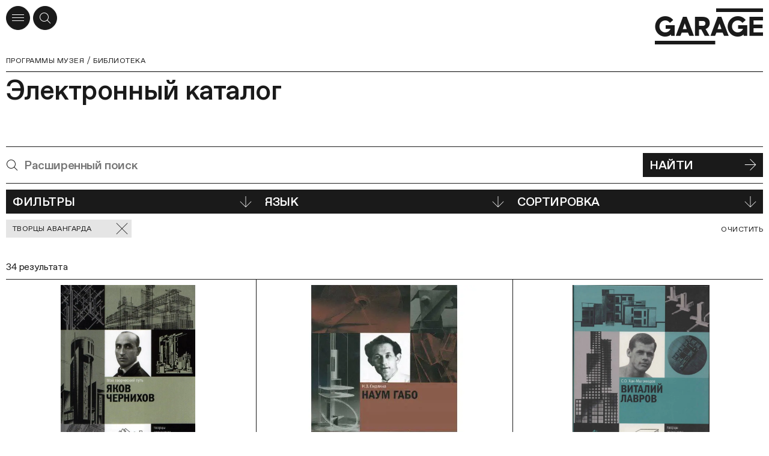

--- FILE ---
content_type: text/html; charset=utf-8
request_url: https://garagemca.org/programs/library/catalogue?series=f8602e21-376e-4e55-88d4-602e86a8463a
body_size: 70123
content:
<!DOCTYPE html><html lang="ru"><head><meta charSet="utf-8"/><meta name="viewport" content="width=device-width"/><meta name="next-head-count" content="2"/><link data-react-helmet="true" rel="icon" type="apple-touch-icon" sizes="180x180" href="/apple-touch-icon.png"/><link data-react-helmet="true" rel="icon" type="image/png" sizes="32x32" href="/favicon-32x32.png"/><link data-react-helmet="true" rel="icon" type="image/png" sizes="16x16" href="/favicon-16x16.png"/><link data-react-helmet="true" rel="manifest" href="/site.webmanifest" type="application/manifest+json" crossorigin="use-credentials"/><link data-react-helmet="true" rel="mask-icon" href="/safari-pinned-tab.svg" color="#1A1A1A"/><link data-react-helmet="true" rel="preconnect" href="https://cdn-ec-assets.garagemca.org" crossorigin=""/><link data-react-helmet="true" rel="preconnect" href="https://cdn-ec-static.garagemca.org" crossorigin=""/><link data-react-helmet="true" rel="dns-prefetch" href="//cdn-ec-assets.garagemca.org"/><link data-react-helmet="true" rel="dns-prefetch" href="//cdn-ec-static.garagemca.org"/><link data-react-helmet="true" rel="canonical" href="/programs/library/catalogue?series=f8602e21-376e-4e55-88d4-602e86a8463a"/><meta data-react-helmet="true" name="viewport" content="width=device-width, initial-scale=1"/><meta data-react-helmet="true" name="apple-mobile-web-app-capable" content="yes"/><meta data-react-helmet="true" name="theme-color" content="#FFFFFF"/><meta data-react-helmet="true" name="google-site-verification" content="0SeJpfYFqWLu2Wtsy6uix4uXX8yS3nlPS73Ucn2uXdU"/><meta data-react-helmet="true" name="yandex-verification" content="6e9d4e457ec76648"/><meta data-react-helmet="true" name="facebook-domain-verification" content="z7w0t5mklilplt2zq66gkwtdybe2zd"/><meta data-react-helmet="true" property="fb:pages" content="247814790922"/><meta data-react-helmet="true" property="og:site_name&quot;" content="Музей «Гараж»"/><meta data-react-helmet="true" property="og:title" content="Библиотека Музея «Гараж»"/><meta data-react-helmet="true" name="twitter:title" content="Библиотека Музея «Гараж»"/><meta data-react-helmet="true" name="description" content="Первая в России публичная библиотека по истории и теории русского и зарубежного искусства XX–XXI веков."/><meta data-react-helmet="true" property="og:description" content="Первая в России публичная библиотека по истории и теории русского и зарубежного искусства XX–XXI веков."/><meta data-react-helmet="true" name="twitter:description" content="Первая в России публичная библиотека по истории и теории русского и зарубежного искусства XX–XXI веков."/><meta data-react-helmet="true" name="image_src" content="https://cdn-ec-assets.garagemca.org/ru/_share_image/page?image=https%3A%2F%2Fcdn-ec-static.garagemca.org%2Fstorage%2Fpage_fragment%2F13%2Flarge_image-2662930b-ff5f-4e5f-92c2-2f6880b03066.jpg&amp;parentKey=library&amp;title=%D0%91%D0%B8%D0%B1%D0%BB%D0%B8%D0%BE%D1%82%D0%B5%D0%BA%D0%B0%20%D0%9C%D1%83%D0%B7%D0%B5%D1%8F%20%C2%AB%D0%93%D0%B0%D1%80%D0%B0%D0%B6%C2%BB&amp;v=3"/><meta data-react-helmet="true" property="og:image" content="https://cdn-ec-assets.garagemca.org/ru/_share_image/page?image=https%3A%2F%2Fcdn-ec-static.garagemca.org%2Fstorage%2Fpage_fragment%2F13%2Flarge_image-2662930b-ff5f-4e5f-92c2-2f6880b03066.jpg&amp;parentKey=library&amp;title=%D0%91%D0%B8%D0%B1%D0%BB%D0%B8%D0%BE%D1%82%D0%B5%D0%BA%D0%B0%20%D0%9C%D1%83%D0%B7%D0%B5%D1%8F%20%C2%AB%D0%93%D0%B0%D1%80%D0%B0%D0%B6%C2%BB&amp;v=3"/><meta data-react-helmet="true" name="twitter:card" content="summary_large_image"/><meta data-react-helmet="true" name="twitter:image" content="https://cdn-ec-assets.garagemca.org/ru/_share_image/page?image=https%3A%2F%2Fcdn-ec-static.garagemca.org%2Fstorage%2Fpage_fragment%2F13%2Flarge_image-2662930b-ff5f-4e5f-92c2-2f6880b03066.jpg&amp;parentKey=library&amp;title=%D0%91%D0%B8%D0%B1%D0%BB%D0%B8%D0%BE%D1%82%D0%B5%D0%BA%D0%B0%20%D0%9C%D1%83%D0%B7%D0%B5%D1%8F%20%C2%AB%D0%93%D0%B0%D1%80%D0%B0%D0%B6%C2%BB&amp;v=3"/><meta data-react-helmet="true" name="dynamic_image_src" content="https://cdn-ec-assets.garagemca.org/ru/_share_image/page?image=https%3A%2F%2Fcdn-ec-static.garagemca.org%2Fstorage%2Fpage_fragment%2F13%2Flarge_image-2662930b-ff5f-4e5f-92c2-2f6880b03066.jpg&amp;parentKey=library&amp;title=%D0%91%D0%B8%D0%B1%D0%BB%D0%B8%D0%BE%D1%82%D0%B5%D0%BA%D0%B0%20%D0%9C%D1%83%D0%B7%D0%B5%D1%8F%20%C2%AB%D0%93%D0%B0%D1%80%D0%B0%D0%B6%C2%BB&amp;v=3"/><title data-react-helmet="true">Библиотека Музея «Гараж» | Музей «Гараж»</title><script>window.dataLayer = window.dataLayer || [];function gtag(){dataLayer.push(arguments);}</script><link rel="preload" href="https://cdn-ec-assets.garagemca.org/_next/static/css/67c00e25f6673066.css" as="style"/><link rel="stylesheet" href="https://cdn-ec-assets.garagemca.org/_next/static/css/67c00e25f6673066.css" data-n-g=""/><noscript data-n-css=""></noscript><script defer="" nomodule="" src="https://cdn-ec-assets.garagemca.org/_next/static/chunks/polyfills-c67a75d1b6f99dc8.js"></script><script src="https://cdn-ec-assets.garagemca.org/_next/static/chunks/webpack-728185c879d84a04.js" defer=""></script><script src="https://cdn-ec-assets.garagemca.org/_next/static/chunks/framework-79bce4a3a540b080.js" defer=""></script><script src="https://cdn-ec-assets.garagemca.org/_next/static/chunks/main-f88110be52de66b4.js" defer=""></script><script src="https://cdn-ec-assets.garagemca.org/_next/static/chunks/pages/_app-4b78e5076462f5d8.js" defer=""></script><script src="https://cdn-ec-assets.garagemca.org/_next/static/chunks/4146-49ac23115ed10181.js" defer=""></script><script src="https://cdn-ec-assets.garagemca.org/_next/static/chunks/8846-5f41d60f906e6bed.js" defer=""></script><script src="https://cdn-ec-assets.garagemca.org/_next/static/chunks/7650-df7dbc73e29d3898.js" defer=""></script><script src="https://cdn-ec-assets.garagemca.org/_next/static/chunks/6259-fe9f8bab299bd8eb.js" defer=""></script><script src="https://cdn-ec-assets.garagemca.org/_next/static/chunks/pages/programs/library/catalogue-316c22d13c55e63c.js" defer=""></script><script src="https://cdn-ec-assets.garagemca.org/_next/static/hCJcKWJ_k18DO4d9A1ERb/_buildManifest.js" defer=""></script><script src="https://cdn-ec-assets.garagemca.org/_next/static/hCJcKWJ_k18DO4d9A1ERb/_ssgManifest.js" defer=""></script><style id="__jsx-106561076">html{line-height:1.15;-webkit-text-size-adjust:100%;}body{margin:0;}main{display:block;}h1{font-size:2em;margin:0.67em 0;}hr{box-sizing:content-box;height:0;overflow:visible;}pre{font-family:monospace,monospace;font-size:1em;}a{background-color:transparent;}abbr[title]{border-bottom:none;-webkit-text-decoration:underline;text-decoration:underline;-webkit-text-decoration:underline dotted;text-decoration:underline dotted;}b,strong{font-weight:bolder;}code,kbd,samp{font-family:monospace,monospace;font-size:1em;}small{font-size:80%;}sub,sup{font-size:75%;line-height:0;position:relative;vertical-align:baseline;}sub{bottom:-0.25em;}sup{top:-0.5em;}img{border-style:none;}button,input,optgroup,select,textarea{font-family:inherit;font-size:100%;line-height:1.15;margin:0;}button,input{overflow:visible;}button,select{text-transform:none;}[type='button'],[type='reset'],[type='submit'],button{-webkit-appearance:button;}[type='button']::-moz-focus-inner,[type='reset']::-moz-focus-inner,[type='submit']::-moz-focus-inner,button::-moz-focus-inner{border-style:none;padding:0;}[type='button']:-moz-focusring,[type='reset']:-moz-focusring,[type='submit']:-moz-focusring,button:-moz-focusring{outline:1px dotted ButtonText;}fieldset{padding:0.35em 0.75em 0.625em;}legend{box-sizing:border-box;color:inherit;display:table;max-width:100%;padding:0;white-space:normal;}progress{vertical-align:baseline;}textarea{overflow:auto;}[type='checkbox'],[type='radio']{box-sizing:border-box;padding:0;}[type='number']::-webkit-inner-spin-button,[type='number']::-webkit-outer-spin-button{height:auto;}[type='search']{-webkit-appearance:textfield;outline-offset:-2px;}[type='search']::-webkit-search-decoration{-webkit-appearance:none;}::-webkit-file-upload-button{-webkit-appearance:button;font:inherit;}details{display:block;}summary{display:list-item;}template{display:none;}[hidden]{display:none;}</style><style id="__jsx-3620792502">@font-face{font-family:'Favorit Pro';src:url(https://cdn-ec-assets.garagemca.org/_next/static/chunks/fonts/FavoritPro-Book-0d6a0ce9bdb38176f0a9131ce9ea4080.woff2) format('woff2'), url(https://cdn-ec-assets.garagemca.org/_next/static/chunks/fonts/FavoritPro-Book-01b51f0fba4919251f028d5303d995c6.otf) format('otf');font-weight:normal;font-style:normal;font-display:swap;}@font-face{font-family:'Favorit Pro';src:url(https://cdn-ec-assets.garagemca.org/_next/static/chunks/fonts/FavoritPro-BookItalic-efcd3370e79d13569f19066accd5679f.woff2) format('woff2'), url(https://cdn-ec-assets.garagemca.org/_next/static/chunks/fonts/FavoritPro-BookItalic-b42e73afdc54f575434683f3559a84b6.otf) format('otf');font-weight:normal;font-style:italic;font-display:swap;}@font-face{font-family:'Favorit Pro';src:url(https://cdn-ec-assets.garagemca.org/_next/static/chunks/fonts/FavoritPro-Medium-9719f0b36318b3c92569b92ae9a37092.woff2) format('woff2'), url(https://cdn-ec-assets.garagemca.org/_next/static/chunks/fonts/FavoritPro-Medium-67bc84544178d5fb065702f5e519ff6b.otf) format('otf');font-weight:500;font-style:normal;font-display:swap;}@font-face{font-family:'Favorit Pro';src:url(https://cdn-ec-assets.garagemca.org/_next/static/chunks/fonts/FavoritPro-MediumItalic-ccb68f12db01c243e793b4c280e7b318.woff2) format('woff2'), url(https://cdn-ec-assets.garagemca.org/_next/static/chunks/fonts/FavoritPro-MediumItalic-5133cd1b0fa609edffd373f8588701cc.otf) format('otf');font-weight:500;font-style:italic;font-display:swap;}*,*:before,*:after{box-sizing:border-box;-webkit-tap-highlight-color:transparent;}html[data-js-focus-visible] *:focus:not([data-focus-visible-added]){outline:none;}html[data-js-focus-visible] button:focus[data-focus-visible-added],html[data-js-focus-visible] a:focus[data-focus-visible-added],html[data-js-focus-visible] span:focus[data-focus-visible-added]{outline:2px solid #0061c7;outline-offset:2px;}input:focus,textarea:focus{outline:none;}html{width:100%;height:100%;}body{height:100%;color:#1A1A1A;font-family:Favorit Pro, sans-serif;font-feature-settings:'ss04' on,'cpsp' on;-webkit-font-smoothing:antialiased;}button,input,textarea{font-feature-settings:'ss04' on,'cpsp' on;}html.error-page body{color:white;background-color:#1A1A1A;}#__next{height:100%;}html.error-page main{height:100%;}html:not(.main-page) body{overflow-x:hidden;}a,a:visited{color:inherit;-webkit-text-decoration:none;text-decoration:none;-webkit-transition:color 0.25s;transition:color 0.25s;}h1,h2,h3,h4,h5,h6{margin:0;}b,strong{font-weight:500;}#nprogress{pointer-events:none;}#nprogress .bar{position:fixed;z-index:9999;top:0;left:0;width:100%;height:3px;background-color:#1A1A1A;}html.light-nprogress #nprogress .bar,html.error-page #nprogress .bar{background-color:#FFFFFF;}.ReactCollapse--collapse{-webkit-transition:height 500ms;transition:height 500ms;}@media (prefers-reduced-motion:reduce){*{-webkit-animation-duration:0.01ms !important;animation-duration:0.01ms !important;-webkit-animation-iteration-count:1 !important;animation-iteration-count:1 !important;-webkit-transition-duration:0.01ms !important;transition-duration:0.01ms !important;-webkit-scroll-behavior:auto !important;-moz-scroll-behavior:auto !important;-ms-scroll-behavior:auto !important;scroll-behavior:auto !important;}}a[data-pswp-src]{cursor:pointer;}.pswp__counter{top:auto;bottom:5px;position:fixed;left:10px;margin:0;color:#999999;font-size:12.1px;font-weight:500;line-height:15px;height:auto;}@media (min-width:960px){.pswp__counter{left:auto;right:10px;}}@media (min-width:1440px){.pswp__counter{right:20px;bottom:15px;}}.pswp__button--close.pswp__button--close{display:-webkit-box;display:-webkit-flex;display:-ms-flexbox;display:flex;-webkit-align-items:center;-webkit-box-align:center;-ms-flex-align:center;align-items:center;-webkit-box-pack:center;-webkit-justify-content:center;-ms-flex-pack:center;justify-content:center;width:40px;height:40px;background:white;border-radius:50%;opacity:1;top:10px;right:10px;margin:0;}@media (min-width:1440px){.pswp__button--close.pswp__button--close{top:20px;right:20px;}}@media (min-width:1920px){.pswp__button--close.pswp__button--close{width:45px;height:45px;}}.pswp__dynamic-caption{font-size:12.1px;font-weight:500;line-height:15px;max-width:none;margin-bottom:30px;padding:10px;}.pswp__dynamic-caption span{color:white !important;}@media (min-width:720px){.pswp__dynamic-caption{margin-bottom:0;padding:5px 130px 5px 50px;}}@media (min-width:960px){.pswp__dynamic-caption{padding-top:15px;padding-bottom:0;}}@media (min-width:1440px){.pswp__dynamic-caption{padding-top:20px;}}.pswp__dynamic-caption p{margin:0;}.pswp__dynamic-caption p+p{margin-top:10px;}@media (min-width:960px){.pswp__dynamic-caption{left:50% !important;width:50% !important;}}.pswp__button--arrow,.pswp__button--arrow svg{width:20px;height:20px;}@media (min-width:720px){.pswp__button--arrow,.pswp__button--arrow svg{width:45px;height:45px;}}@media (min-width:1440px){.pswp__button--arrow,.pswp__button--arrow svg{width:55px;height:55px;}}@media (min-width:1920px){.pswp__button--arrow,.pswp__button--arrow svg{width:75px;height:75px;}}@media (max-width:959.95px){.pswp__button--arrow{bottom:10px;margin-top:auto;}}@media (max-width:959.95px){.pswp__button--arrow--prev{right:40px;left:auto;}}@media (min-width:720px) and (max-width:959.95px){.pswp__button--arrow--prev{right:70px;}}@media (min-width:960px){.pswp__button--arrow--prev{left:10px;}}@media (min-width:1440px){.pswp__button--arrow--prev{left:20px;}}.pswp__button--arrow--next{right:10px;}@media (min-width:1440px){.pswp__button--arrow--next{right:20px;}}</style><style id="__jsx-1733062572">@font-face{font-family:icon;src:url('https://cdn-ec-assets.garagemca.org/_next/static/chunks/fonts/icon-5f512278fb4c8373c5a196db58cd3f9a.woff'), url('https://cdn-ec-assets.garagemca.org/_next/static/chunks/fonts/icon-2fa8088cd39b98cca037a20cdad2be13.woff2');font-weight:normal;font-style:normal;font-display:block;}</style><style data-styled="" data-styled-version="5.3.0">.iQtJOU{text-transform:none;font-family:icon;speak:none;font-weight:normal;font-style:normal;font-variant:normal;-webkit-font-smoothing:antialiased;-moz-osx-font-smoothing:grayscale;}/*!sc*/
.iQtJOU:before{content:'';}/*!sc*/
.ftlRKx{text-transform:none;font-family:icon;speak:none;font-weight:normal;font-style:normal;font-variant:normal;-webkit-font-smoothing:antialiased;-moz-osx-font-smoothing:grayscale;}/*!sc*/
.ftlRKx:before{content:'';}/*!sc*/
.eskard{text-transform:none;font-family:icon;speak:none;font-weight:normal;font-style:normal;font-variant:normal;-webkit-font-smoothing:antialiased;-moz-osx-font-smoothing:grayscale;}/*!sc*/
.eskard:before{content:'';}/*!sc*/
.bRErTm{text-transform:none;font-family:icon;speak:none;font-weight:normal;font-style:normal;font-variant:normal;-webkit-font-smoothing:antialiased;-moz-osx-font-smoothing:grayscale;}/*!sc*/
.bRErTm:before{content:'';}/*!sc*/
.bLYGno{text-transform:none;font-family:icon;speak:none;font-weight:normal;font-style:normal;font-variant:normal;-webkit-font-smoothing:antialiased;-moz-osx-font-smoothing:grayscale;}/*!sc*/
.bLYGno:before{content:'';}/*!sc*/
.llUYxm{text-transform:none;font-family:icon;speak:none;font-weight:normal;font-style:normal;font-variant:normal;-webkit-font-smoothing:antialiased;-moz-osx-font-smoothing:grayscale;}/*!sc*/
.llUYxm:before{content:'';}/*!sc*/
.fHEUwL{text-transform:none;font-family:icon;speak:none;font-weight:normal;font-style:normal;font-variant:normal;-webkit-font-smoothing:antialiased;-moz-osx-font-smoothing:grayscale;}/*!sc*/
.fHEUwL:before{content:'';}/*!sc*/
.iofBxZ{text-transform:none;font-family:icon;speak:none;font-weight:normal;font-style:normal;font-variant:normal;-webkit-font-smoothing:antialiased;-moz-osx-font-smoothing:grayscale;}/*!sc*/
.iofBxZ:before{content:'';}/*!sc*/
.HVWPV{text-transform:none;font-family:icon;speak:none;font-weight:normal;font-style:normal;font-variant:normal;-webkit-font-smoothing:antialiased;-moz-osx-font-smoothing:grayscale;}/*!sc*/
.HVWPV:before{content:'';}/*!sc*/
.eNGWpN{text-transform:none;font-family:icon;speak:none;font-weight:normal;font-style:normal;font-variant:normal;-webkit-font-smoothing:antialiased;-moz-osx-font-smoothing:grayscale;}/*!sc*/
.eNGWpN:before{content:'';}/*!sc*/
.bPOrDy{text-transform:none;font-family:icon;speak:none;font-weight:normal;font-style:normal;font-variant:normal;-webkit-font-smoothing:antialiased;-moz-osx-font-smoothing:grayscale;}/*!sc*/
.bPOrDy:before{content:'';}/*!sc*/
.eUDTDA{text-transform:none;font-family:icon;speak:none;font-weight:normal;font-style:normal;font-variant:normal;-webkit-font-smoothing:antialiased;-moz-osx-font-smoothing:grayscale;}/*!sc*/
.eUDTDA:before{content:'';}/*!sc*/
data-styled.g1[id="sc-10wz30l-0"]{content:"iQtJOU,ftlRKx,eskard,bRErTm,bLYGno,llUYxm,fHEUwL,iofBxZ,HVWPV,eNGWpN,bPOrDy,eUDTDA,"}/*!sc*/
.kvKcoO{max-width:1920px;margin:0 auto;padding:0 10px;}/*!sc*/
@media (min-width:1440px){.kvKcoO{padding:0 45px;}}/*!sc*/
.evbEGb{max-width:1920px;margin:0 auto;padding:0 10px;margin-bottom:80px;}/*!sc*/
@media (min-width:1440px){.evbEGb{padding:0 45px;}}/*!sc*/
@media (min-width:720px){.evbEGb{margin-bottom:115px;}}/*!sc*/
@media (min-width:960px){.evbEGb{margin-bottom:120px;}}/*!sc*/
@media (min-width:1440px){.evbEGb{margin-bottom:150px;}}/*!sc*/
data-styled.g2[id="sc-4ixkbj-0"]{content:"kvKcoO,evbEGb,"}/*!sc*/
.cVpaQm{position:absolute;overflow:hidden;-webkit-clip:rect(0 0 0 0);clip:rect(0 0 0 0);width:1px;height:1px;margin:-1px;padding:0;border:0;}/*!sc*/
data-styled.g3[id="sc-4ixkbj-1"]{content:"cVpaQm,"}/*!sc*/
.lmmZxt,a.lmmZxt,a.lmmZxt:visited{display:-webkit-box;display:-webkit-flex;display:-ms-flexbox;display:flex;-webkit-align-items:center;-webkit-box-align:center;-ms-flex-align:center;align-items:center;-webkit-box-pack:justify;-webkit-justify-content:space-between;-ms-flex-pack:justify;justify-content:space-between;width:100%;min-height:40px;padding:5px 10px;cursor:pointer;text-align:left;-webkit-letter-spacing:-0.02em;-moz-letter-spacing:-0.02em;-ms-letter-spacing:-0.02em;letter-spacing:-0.02em;text-transform:uppercase;color:#FFFFFF;border:1px solid #1A1A1A;background-color:#1A1A1A;font-size:20px;font-weight:500;-webkit-transition-timing-function:ease-out;transition-timing-function:ease-out;-webkit-transition-duration:150ms;transition-duration:150ms;-webkit-transition-property:color,background-color;transition-property:color,background-color;}/*!sc*/
@media (min-width:1440px){.lmmZxt,a.lmmZxt,a.lmmZxt:visited{font-size:25.75px;}}/*!sc*/
@media (min-width:1920px){.lmmZxt,a.lmmZxt,a.lmmZxt:visited{min-height:45px;font-size:35.75px;}}/*!sc*/
@media (hover),(min--moz-device-pixel-ratio:0){.lmmZxt:not(:disabled):hover,a.lmmZxt:not(:disabled):hover,a.lmmZxt:visited:not(:disabled):hover{color:#1A1A1A;background-color:#FFFFFF;}}/*!sc*/
.lmmZxt:disabled,a.lmmZxt:disabled,a.lmmZxt:visited:disabled{cursor:default;border-color:#999999;background-color:#999999;}/*!sc*/
data-styled.g33[id="bhpecb-0"]{content:"lmmZxt,"}/*!sc*/
.fa-DEFd{margin-left:10px;font-size:20px;}/*!sc*/
@media (min-width:1920px){.fa-DEFd{font-size:25px;}}/*!sc*/
data-styled.g34[id="bhpecb-1"]{content:"fa-DEFd,"}/*!sc*/
.ex-text,.text{-webkit-letter-spacing:-0.01em;-moz-letter-spacing:-0.01em;-ms-letter-spacing:-0.01em;letter-spacing:-0.01em;font-size:15.75px;line-height:20px;}/*!sc*/
@media (min-width:1440px){.ex-text,.text{font-size:20px;line-height:25px;}}/*!sc*/
@media (min-width:1920px){.ex-text,.text{-webkit-letter-spacing:-0.02em;-moz-letter-spacing:-0.02em;-ms-letter-spacing:-0.02em;letter-spacing:-0.02em;font-size:25.75px;line-height:30px;}}/*!sc*/
.ex-text a:not(.button):not(.no-underlined),.text a:not(.button):not(.no-underlined){background:linear-gradient(to left,#1A1A1A 0%,#1A1A1A 100%) no-repeat left bottom 1px / 100% 1px;-webkit-transition-timing-function:ease-out;transition-timing-function:ease-out;-webkit-transition-duration:150ms;transition-duration:150ms;-webkit-transition-property:background;transition-property:background;}/*!sc*/
@media (hover),(min--moz-device-pixel-ratio:0){.ex-text a:not(.button):not(.no-underlined):hover,.text a:not(.button):not(.no-underlined):hover{background-size:100% 0;}}/*!sc*/
.ex-text a[href^='tel:'],.text a[href^='tel:']{background-image:none !important;}/*!sc*/
.ex-text__image,.text__image{padding-top:45%;background-color:#9a9a9a;background-position:center;background-size:cover;}/*!sc*/
.ex-text__caption,.text__caption,.ex-text figcaption,.text figcaption{-webkit-letter-spacing:-0.01em;-moz-letter-spacing:-0.01em;-ms-letter-spacing:-0.01em;letter-spacing:-0.01em;font-size:12.1px;line-height:15px;}/*!sc*/
@media (min-width:1440px){.ex-text__caption,.text__caption,.ex-text figcaption,.text figcaption{font-size:15.75px;line-height:20px;}}/*!sc*/
.ex-text__author,.text__author{left:0;width:160px;height:160px;margin-bottom:15px;background:no-repeat center / cover;}/*!sc*/
@media (min-width:720px){.ex-text__author,.text__author{position:absolute;width:170px;height:170px;margin-top:2px;margin-bottom:0;}}/*!sc*/
@media (min-width:960px){.ex-text__author,.text__author{left:-160px;width:140px;height:140px;}}/*!sc*/
@media (min-width:1440px){.ex-text__author,.text__author{left:-230px;width:200px;height:200px;}}/*!sc*/
@media (min-width:1920px){.ex-text__author,.text__author{left:-310px;width:280px;height:280px;}}/*!sc*/
@media (min-width:960px){.ex-text__author--personalities,.text__author--personalities{top:4px;}}/*!sc*/
@media (min-width:1920px){.ex-text__author--personalities,.text__author--personalities{top:5px;}}/*!sc*/
.ex-text__author__section,.text__author__section{position:relative;grid-column:1 / -1;}/*!sc*/
@media (min-width:720px){.ex-text__author__section > article,.text__author__section > article{grid-column:3 / -1;min-height:170px;}}/*!sc*/
@media (min-width:960px){.ex-text__author__section > article,.text__author__section > article{position:relative;grid-column:7 / -1;min-height:140px;}}/*!sc*/
@media (min-width:1440px){.ex-text__author__section > article,.text__author__section > article{min-height:200px;}}/*!sc*/
@media (min-width:1920px){.ex-text__author__section > article,.text__author__section > article{min-height:280px;}}/*!sc*/
.ex-text__author__section > article + article,.text__author__section > article + article{margin-top:36px;}/*!sc*/
@media (min-width:720px){.ex-text__author__section > article + article,.text__author__section > article + article{margin-top:44px;}}/*!sc*/
@media (min-width:1920px){.ex-text__author__section > article + article,.text__author__section > article + article{margin-top:54px;}}/*!sc*/
@media (min-width:960px){.ex-text__author__container,.text__author__container{position:relative;}}/*!sc*/
.ex-text__small,.text__small{-webkit-letter-spacing:0.04em;-moz-letter-spacing:0.04em;-ms-letter-spacing:0.04em;letter-spacing:0.04em;text-transform:uppercase;font-size:12.1px;line-height:15px;}/*!sc*/
@media (min-width:1920px){.ex-text__small,.text__small{font-size:15.75px;line-height:20px;}}/*!sc*/
.ex-text__small a,.text__small a,.ex-text__muted a,.text__muted a{line-break:anywhere;}/*!sc*/
.ex-text__footnotes,.text__footnotes{padding-top:10px;border-top:1px solid #1A1A1A;}/*!sc*/
.ex-text hr,.text hr{height:1px;margin-top:1em;margin-bottom:1em;border:0;background:#1A1A1A;}/*!sc*/
.ex-text hr:first-child,.text hr:first-child{margin-top:0;}/*!sc*/
.ex-text hr:last-child,.text hr:last-child{margin-bottom:0;}/*!sc*/
.ex-text__lead,.text__lead{margin:8px 0;font-size:20px;line-height:25px;}/*!sc*/
@media (min-width:720px){.ex-text__lead,.text__lead{margin:19px 0;}}/*!sc*/
@media (min-width:1440px){.ex-text__lead,.text__lead{-webkit-letter-spacing:-0.02em;-moz-letter-spacing:-0.02em;-ms-letter-spacing:-0.02em;letter-spacing:-0.02em;font-size:25.75px;line-height:30px;}}/*!sc*/
@media (min-width:1920px){.ex-text__lead,.text__lead{margin:28px 0;font-size:35.75px;line-height:40px;}}/*!sc*/
.ex-text p,.text p{margin:20px 0;}/*!sc*/
@media (min-width:1440px){.ex-text p,.text p{margin:25px 0;}}/*!sc*/
@media (min-width:1920px){.ex-text p,.text p{margin:30px 0;}}/*!sc*/
.ex-text img,.text img{max-width:100%;height:auto;}/*!sc*/
.ex-text__center,.text__center{text-align:center;}/*!sc*/
.ex-text__nomargin,.text__nomargin{margin-top:0 !important;margin-bottom:0 !important;}/*!sc*/
.ex-text__link,.text__link{cursor:pointer;background:linear-gradient(to left,#1A1A1A 0%,#1A1A1A 100%) no-repeat left bottom 1px / 100% 1px;-webkit-transition-timing-function:ease-out;transition-timing-function:ease-out;-webkit-transition-duration:150ms;transition-duration:150ms;-webkit-transition-property:background;transition-property:background;}/*!sc*/
@media (hover),(min--moz-device-pixel-ratio:0){.ex-text__link:hover,.text__link:hover{background-size:100% 0;}}/*!sc*/
.ex-text__dictionary,.text__dictionary{margin-top:20px;padding:24px;text-transform:none;border-radius:18px;background:#E6E6E6;}/*!sc*/
@media (min-width:960px){.ex-text__dictionary,.text__dictionary{max-width:430px;margin-top:40px;}}/*!sc*/
.ex-text__dictionary-text,.text__dictionary-text{font-size:20px;line-height:25px;}/*!sc*/
.ex-text__dictionary-text strong,.text__dictionary-text strong{font-size:12.1px;font-weight:bold;line-height:15px;}/*!sc*/
@media (min-width:720px){.ex-text__dictionary-text strong,.text__dictionary-text strong{font-size:15.75px;line-height:20px;}}/*!sc*/
@media (min-width:960px){.ex-text__dictionary-text strong,.text__dictionary-text strong{font-size:12.1px;line-height:15px;}}/*!sc*/
@media (min-width:1440px){.ex-text__dictionary-text strong,.text__dictionary-text strong{font-size:15.75px;line-height:20px;}}/*!sc*/
.ex-text__dictionary-link,.text__dictionary-link{display:-webkit-box;display:-webkit-flex;display:-ms-flexbox;display:flex;-webkit-box-pack:end;-webkit-justify-content:flex-end;-ms-flex-pack:end;justify-content:flex-end;margin-top:40px;}/*!sc*/
.ex-text__dictionary-link a,.text__dictionary-link a{display:-webkit-box;display:-webkit-flex;display:-ms-flexbox;display:flex;-webkit-align-items:center;-webkit-box-align:center;-ms-flex-align:center;align-items:center;-webkit-column-gap:10px;column-gap:10px;-webkit-flex-direction:row;-ms-flex-direction:row;flex-direction:row;-webkit-letter-spacing:0.04em;-moz-letter-spacing:0.04em;-ms-letter-spacing:0.04em;letter-spacing:0.04em;text-transform:uppercase;font-size:12.1px;line-height:15px;}/*!sc*/
.ex-text__dictionary-link i,.text__dictionary-link i{font-size:19px;}/*!sc*/
.ex-text__section,.text__section,.ex-text__header,.text__header,.ex-text__review,.text__review,.ex-text__tickets,.text__tickets{border-top:1px solid #1A1A1A;}/*!sc*/
.ex-text__section__first,.text__section__first,.ex-text__header__first,.text__header__first,.ex-text__review__first,.text__review__first,.ex-text__tickets__first,.text__tickets__first,.ex-text__section--no-border,.text__section--no-border,.ex-text__header--no-border,.text__header--no-border,.ex-text__review--no-border,.text__review--no-border,.ex-text__tickets--no-border,.text__tickets--no-border{border-top:0;}/*!sc*/
.ex-text__section,.text__section,.ex-text__review,.text__review,.ex-text__tickets,.text__tickets{grid-column-gap:20px;display:grid;grid-template-columns:repeat(4,1fr);padding-top:10px;padding-bottom:80px;}/*!sc*/
@media (min-width:1440px){.ex-text__section,.text__section,.ex-text__review,.text__review,.ex-text__tickets,.text__tickets{grid-column-gap:30px;}}/*!sc*/
@media (min-width:720px){.ex-text__section,.text__section,.ex-text__review,.text__review,.ex-text__tickets,.text__tickets{grid-template-columns:repeat(6,1fr);}}/*!sc*/
@media (min-width:960px){.ex-text__section,.text__section,.ex-text__review,.text__review,.ex-text__tickets,.text__tickets{grid-template-columns:repeat(12,1fr);}}/*!sc*/
@media (min-width:720px){.ex-text__section,.text__section,.ex-text__review,.text__review,.ex-text__tickets,.text__tickets{padding-bottom:100px;}}/*!sc*/
@media (min-width:1440px){.ex-text__section,.text__section,.ex-text__review,.text__review,.ex-text__tickets,.text__tickets{padding-top:11px;}}/*!sc*/
@media (min-width:1920px){.ex-text__section,.text__section,.ex-text__review,.text__review,.ex-text__tickets,.text__tickets{padding-top:13px;padding-bottom:150px;}}/*!sc*/
.ex-text__section__side,.text__section__side,.ex-text__review__side,.text__review__side,.ex-text__tickets__side,.text__tickets__side{grid-column:1 / -1;-webkit-letter-spacing:-0.01em;-moz-letter-spacing:-0.01em;-ms-letter-spacing:-0.01em;letter-spacing:-0.01em;font-size:15.75px;line-height:20px;}/*!sc*/
@media (max-width:959.95px){.ex-text__section__side,.text__section__side,.ex-text__review__side,.text__review__side,.ex-text__tickets__side,.text__tickets__side{-webkit-order:2;-ms-flex-order:2;order:2;margin-top:25px;padding-top:20px;border-top:1px solid #1A1A1A;}}/*!sc*/
@media (min-width:960px){.ex-text__section__side,.text__section__side,.ex-text__review__side,.text__review__side,.ex-text__tickets__side,.text__tickets__side{grid-column:1 / 4;}}/*!sc*/
@media (min-width:1920px){.ex-text__section__side,.text__section__side,.ex-text__review__side,.text__review__side,.ex-text__tickets__side,.text__tickets__side{font-size:20px;line-height:25px;}}/*!sc*/
.ex-text__section__side > :first-child,.text__section__side > :first-child,.ex-text__review__side > :first-child,.text__review__side > :first-child,.ex-text__tickets__side > :first-child,.text__tickets__side > :first-child{margin-top:0;}/*!sc*/
.ex-text__section__side > :last-child,.text__section__side > :last-child,.ex-text__review__side > :last-child,.text__review__side > :last-child,.ex-text__tickets__side > :last-child,.text__tickets__side > :last-child{margin-bottom:0;}/*!sc*/
.ex-text__section__side h3 + p,.text__section__side h3 + p,.ex-text__review__side h3 + p,.text__review__side h3 + p,.ex-text__tickets__side h3 + p,.text__tickets__side h3 + p{margin-top:0;}/*!sc*/
.ex-text__section__side h3,.text__section__side h3,.ex-text__review__side h3,.text__review__side h3,.ex-text__tickets__side h3,.text__tickets__side h3{margin-bottom:0;-webkit-letter-spacing:-0.01em;-moz-letter-spacing:-0.01em;-ms-letter-spacing:-0.01em;letter-spacing:-0.01em;font-size:20px;font-weight:500;line-height:25px;}/*!sc*/
.ex-text__section__side p,.text__section__side p,.ex-text__review__side p,.text__review__side p,.ex-text__tickets__side p,.text__tickets__side p{margin:10px 0;}/*!sc*/
@media (min-width:1440px){.ex-text__section__side p,.text__section__side p,.ex-text__review__side p,.text__review__side p,.ex-text__tickets__side p,.text__tickets__side p{margin:15px 0;}}/*!sc*/
@media (min-width:1920px){.ex-text__section__side p,.text__section__side p,.ex-text__review__side p,.text__review__side p,.ex-text__tickets__side p,.text__tickets__side p{margin:20px 0;}}/*!sc*/
.ex-text__section__side.ex-text__section__side ul li,.text__section__side.text__section__side ul li,.ex-text__review__side.ex-text__review__side ul li,.text__review__side.text__review__side ul li,.ex-text__tickets__side.ex-text__tickets__side ul li,.text__tickets__side.text__tickets__side ul li{position:relative;}/*!sc*/
.ex-text__section__side.ex-text__section__side ul li:before,.text__section__side.text__section__side ul li:before,.ex-text__review__side.ex-text__review__side ul li:before,.text__review__side.text__review__side ul li:before,.ex-text__tickets__side.ex-text__tickets__side ul li:before,.text__tickets__side.text__tickets__side ul li:before{position:absolute;top:6px;left:0;width:8px;height:8px;content:'';border:1px solid #1A1A1A;border-radius:50%;}/*!sc*/
@media (min-width:1440px){.ex-text__section__side.ex-text__section__side ul li:before,.text__section__side.text__section__side ul li:before,.ex-text__review__side.ex-text__review__side ul li:before,.text__review__side.text__review__side ul li:before,.ex-text__tickets__side.ex-text__tickets__side ul li:before,.text__tickets__side.text__tickets__side ul li:before{top:5px;width:10px;height:10px;}}/*!sc*/
@media (min-width:1920px){.ex-text__section__side.ex-text__section__side ul li:before,.text__section__side.text__section__side ul li:before,.ex-text__review__side.ex-text__review__side ul li:before,.text__review__side.text__review__side ul li:before,.ex-text__tickets__side.ex-text__tickets__side ul li:before,.text__tickets__side.text__tickets__side ul li:before{width:15px;height:15px;}}/*!sc*/
.ex-text__section__image,.text__section__image,.ex-text__review__image,.text__review__image,.ex-text__tickets__image,.text__tickets__image{grid-column:1 / -1;}/*!sc*/
@media (min-width:720px){.ex-text__section__image,.text__section__image,.ex-text__review__image,.text__review__image,.ex-text__tickets__image,.text__tickets__image{grid-column:1 / 3;}}/*!sc*/
@media (min-width:960px){.ex-text__section__image,.text__section__image,.ex-text__review__image,.text__review__image,.ex-text__tickets__image,.text__tickets__image{grid-column:1 / 5;}}/*!sc*/
.ex-text__section__image figure,.text__section__image figure,.ex-text__review__image figure,.text__review__image figure,.ex-text__tickets__image figure,.text__tickets__image figure{position:relative;width:100%;margin:0;padding-bottom:52%;}/*!sc*/
@media (min-width:0px) and (max-width:719.95px){.ex-text__section__image figure,.text__section__image figure,.ex-text__review__image figure,.text__review__image figure,.ex-text__tickets__image figure,.text__tickets__image figure{width:73%;margin-bottom:10px;}}/*!sc*/
@media (min-width:720px){.ex-text__section__image figure,.text__section__image figure,.ex-text__review__image figure,.text__review__image figure,.ex-text__tickets__image figure,.text__tickets__image figure{padding-bottom:67%;}}/*!sc*/
.ex-text__section__image figure img,.text__section__image figure img,.ex-text__review__image figure img,.text__review__image figure img,.ex-text__tickets__image figure img,.text__tickets__image figure img{position:absolute;top:0;left:0;width:100%;height:100%;object-fit:cover;}/*!sc*/
@media (min-width:720px){.ex-text__section__image + .ex-text__section__content,.text__section__image + .text__section__content,.ex-text__review__image + .ex-text__review__content,.text__review__image + .text__review__content,.ex-text__tickets__image + .ex-text__tickets__content,.text__tickets__image + .text__tickets__content{grid-column:3 / -1;}}/*!sc*/
@media (min-width:960px){.ex-text__section__image + .ex-text__section__content,.text__section__image + .text__section__content,.ex-text__review__image + .ex-text__review__content,.text__review__image + .text__review__content,.ex-text__tickets__image + .ex-text__tickets__content,.text__tickets__image + .text__tickets__content{grid-column:7 / -1;}}/*!sc*/
.ex-text__section__header,.text__section__header,.ex-text__review__header,.text__review__header,.ex-text__tickets__header,.text__tickets__header{grid-column:1 / -1;margin-bottom:30px;text-transform:uppercase;}/*!sc*/
@media (min-width:720px){.ex-text__section__header,.text__section__header,.ex-text__review__header,.text__review__header,.ex-text__tickets__header,.text__tickets__header{margin-bottom:38px;}}/*!sc*/
@media (min-width:960px){.ex-text__section__header,.text__section__header,.ex-text__review__header,.text__review__header,.ex-text__tickets__header,.text__tickets__header{grid-column:1 / 6;margin-bottom:0;}}/*!sc*/
.ex-text__section__header > :first-child,.text__section__header > :first-child,.ex-text__review__header > :first-child,.text__review__header > :first-child,.ex-text__tickets__header > :first-child,.text__tickets__header > :first-child{margin-top:0;}/*!sc*/
.ex-text__section__header > :last-child,.text__section__header > :last-child,.ex-text__review__header > :last-child,.text__review__header > :last-child,.ex-text__tickets__header > :last-child,.text__tickets__header > :last-child{margin-bottom:0;}/*!sc*/
.ex-text__section__header h2,.text__section__header h2,.ex-text__review__header h2,.text__review__header h2,.ex-text__tickets__header h2,.text__tickets__header h2{-webkit-letter-spacing:-0.02em;-moz-letter-spacing:-0.02em;-ms-letter-spacing:-0.02em;letter-spacing:-0.02em;text-transform:uppercase;font-size:31.4px;font-weight:500;line-height:35px;}/*!sc*/
@media (min-width:720px){.ex-text__section__header h2,.text__section__header h2,.ex-text__review__header h2,.text__review__header h2,.ex-text__tickets__header h2,.text__tickets__header h2{font-size:35.75px;line-height:40px;}}/*!sc*/
@media (min-width:1440px){.ex-text__section__header h2,.text__section__header h2,.ex-text__review__header h2,.text__review__header h2,.ex-text__tickets__header h2,.text__tickets__header h2{font-size:45.75px;line-height:50px;}}/*!sc*/
@media (min-width:1920px){.ex-text__section__header h2,.text__section__header h2,.ex-text__review__header h2,.text__review__header h2,.ex-text__tickets__header h2,.text__tickets__header h2{-webkit-letter-spacing:-0.025em;-moz-letter-spacing:-0.025em;-ms-letter-spacing:-0.025em;letter-spacing:-0.025em;font-size:55.75px;line-height:60px;}}/*!sc*/
.ex-text__section__header h3,.text__section__header h3,.ex-text__review__header h3,.text__review__header h3,.ex-text__tickets__header h3,.text__tickets__header h3{-webkit-letter-spacing:-0.02em;-moz-letter-spacing:-0.02em;-ms-letter-spacing:-0.02em;letter-spacing:-0.02em;font-size:25.75px;font-weight:500;line-height:30px;}/*!sc*/
@media (min-width:720px){.ex-text__section__header h3,.text__section__header h3,.ex-text__review__header h3,.text__review__header h3,.ex-text__tickets__header h3,.text__tickets__header h3{font-size:30px;line-height:35px;}}/*!sc*/
@media (min-width:1440px){.ex-text__section__header h3,.text__section__header h3,.ex-text__review__header h3,.text__review__header h3,.ex-text__tickets__header h3,.text__tickets__header h3{font-size:35.75px;line-height:40px;}}/*!sc*/
@media (min-width:1920px){.ex-text__section__header h3,.text__section__header h3,.ex-text__review__header h3,.text__review__header h3,.ex-text__tickets__header h3,.text__tickets__header h3{font-size:45.75px;line-height:50px;}}/*!sc*/
.ex-text__section__header h3.title3,.text__section__header h3.title3,.ex-text__review__header h3.title3,.text__review__header h3.title3,.ex-text__tickets__header h3.title3,.text__tickets__header h3.title3{-webkit-letter-spacing:-0.02em;-moz-letter-spacing:-0.02em;-ms-letter-spacing:-0.02em;letter-spacing:-0.02em;font-size:25.75px;font-weight:500;line-height:30px;}/*!sc*/
@media (min-width:720px){.ex-text__section__header h3.title3,.text__section__header h3.title3,.ex-text__review__header h3.title3,.text__review__header h3.title3,.ex-text__tickets__header h3.title3,.text__tickets__header h3.title3{font-size:30px;line-height:35px;}}/*!sc*/
@media (min-width:1920px){.ex-text__section__header h3.title3,.text__section__header h3.title3,.ex-text__review__header h3.title3,.text__review__header h3.title3,.ex-text__tickets__header h3.title3,.text__tickets__header h3.title3{font-size:35.75px;line-height:40px;}}/*!sc*/
.ex-text__section__content,.text__section__content,.ex-text__review__content,.text__review__content,.ex-text__tickets__content,.text__tickets__content{grid-column:1 / -1;}/*!sc*/
@media (min-width:960px){.ex-text__section__content,.text__section__content,.ex-text__review__content,.text__review__content,.ex-text__tickets__content,.text__tickets__content{grid-column:7 / -1;}}/*!sc*/
@media (min-width:960px){.ex-text__section__content--wide,.text__section__content--wide,.ex-text__review__content--wide,.text__review__content--wide,.ex-text__tickets__content--wide,.text__tickets__content--wide{grid-column:4 / -1;}}/*!sc*/
.ex-text__section__content > :first-child,.text__section__content > :first-child,.ex-text__review__content > :first-child,.text__review__content > :first-child,.ex-text__tickets__content > :first-child,.text__tickets__content > :first-child,.ex-text__section__content > .text > :first-child,.text__section__content > .text > :first-child,.ex-text__review__content > .text > :first-child,.text__review__content > .text > :first-child,.ex-text__tickets__content > .text > :first-child,.text__tickets__content > .text > :first-child{margin-top:0;}/*!sc*/
.ex-text__section__content > :last-child,.text__section__content > :last-child,.ex-text__review__content > :last-child,.text__review__content > :last-child,.ex-text__tickets__content > :last-child,.text__tickets__content > :last-child,.ex-text__section__content > .text > :last-child,.text__section__content > .text > :last-child,.ex-text__review__content > .text > :last-child,.text__review__content > .text > :last-child,.ex-text__tickets__content > .text > :last-child,.text__tickets__content > .text > :last-child{margin-bottom:0;}/*!sc*/
.ex-text__section__content h1,.text__section__content h1,.ex-text__review__content h1,.text__review__content h1,.ex-text__tickets__content h1,.text__tickets__content h1,.ex-text__section__content h2,.text__section__content h2,.ex-text__review__content h2,.text__review__content h2,.ex-text__tickets__content h2,.text__tickets__content h2,.ex-text__section__content h3,.text__section__content h3,.ex-text__review__content h3,.text__review__content h3,.ex-text__tickets__content h3,.text__tickets__content h3,.ex-text__section__content h4,.text__section__content h4,.ex-text__review__content h4,.text__review__content h4,.ex-text__tickets__content h4,.text__tickets__content h4,.ex-text__section__content h5,.text__section__content h5,.ex-text__review__content h5,.text__review__content h5,.ex-text__tickets__content h5,.text__tickets__content h5{margin-top:1.5em;margin-bottom:1em;line-height:1.2;}/*!sc*/
.ex-text__section__content h1:first-child,.text__section__content h1:first-child,.ex-text__review__content h1:first-child,.text__review__content h1:first-child,.ex-text__tickets__content h1:first-child,.text__tickets__content h1:first-child,.ex-text__section__content h2:first-child,.text__section__content h2:first-child,.ex-text__review__content h2:first-child,.text__review__content h2:first-child,.ex-text__tickets__content h2:first-child,.text__tickets__content h2:first-child,.ex-text__section__content h3:first-child,.text__section__content h3:first-child,.ex-text__review__content h3:first-child,.text__review__content h3:first-child,.ex-text__tickets__content h3:first-child,.text__tickets__content h3:first-child,.ex-text__section__content h4:first-child,.text__section__content h4:first-child,.ex-text__review__content h4:first-child,.text__review__content h4:first-child,.ex-text__tickets__content h4:first-child,.text__tickets__content h4:first-child,.ex-text__section__content h5:first-child,.text__section__content h5:first-child,.ex-text__review__content h5:first-child,.text__review__content h5:first-child,.ex-text__tickets__content h5:first-child,.text__tickets__content h5:first-child{margin-top:0;}/*!sc*/
.ex-text__section__content h2,.text__section__content h2,.ex-text__review__content h2,.text__review__content h2,.ex-text__tickets__content h2,.text__tickets__content h2{-webkit-letter-spacing:-0.02em;-moz-letter-spacing:-0.02em;-ms-letter-spacing:-0.02em;letter-spacing:-0.02em;font-size:25.75px;font-weight:500;line-height:30px;}/*!sc*/
@media (min-width:720px){.ex-text__section__content h2,.text__section__content h2,.ex-text__review__content h2,.text__review__content h2,.ex-text__tickets__content h2,.text__tickets__content h2{font-size:35.75px;line-height:40px;}}/*!sc*/
@media (min-width:1440px){.ex-text__section__content h2,.text__section__content h2,.ex-text__review__content h2,.text__review__content h2,.ex-text__tickets__content h2,.text__tickets__content h2{font-size:45.75px;line-height:50px;}}/*!sc*/
@media (min-width:1920px){.ex-text__section__content h2,.text__section__content h2,.ex-text__review__content h2,.text__review__content h2,.ex-text__tickets__content h2,.text__tickets__content h2{-webkit-letter-spacing:-0.025em;-moz-letter-spacing:-0.025em;-ms-letter-spacing:-0.025em;letter-spacing:-0.025em;font-size:55.75px;line-height:60px;}}/*!sc*/
.ex-text__section__content h3,.text__section__content h3,.ex-text__review__content h3,.text__review__content h3,.ex-text__tickets__content h3,.text__tickets__content h3{-webkit-letter-spacing:-0.01em;-moz-letter-spacing:-0.01em;-ms-letter-spacing:-0.01em;letter-spacing:-0.01em;font-size:20px;font-weight:500;line-height:25px;}/*!sc*/
@media (min-width:720px){.ex-text__section__content h3,.text__section__content h3,.ex-text__review__content h3,.text__review__content h3,.ex-text__tickets__content h3,.text__tickets__content h3{-webkit-letter-spacing:-0.02em;-moz-letter-spacing:-0.02em;-ms-letter-spacing:-0.02em;letter-spacing:-0.02em;font-size:25.75px;line-height:30px;}}/*!sc*/
@media (min-width:1440px){.ex-text__section__content h3,.text__section__content h3,.ex-text__review__content h3,.text__review__content h3,.ex-text__tickets__content h3,.text__tickets__content h3{font-size:35.75px;line-height:40px;}}/*!sc*/
@media (min-width:1920px){.ex-text__section__content h3,.text__section__content h3,.ex-text__review__content h3,.text__review__content h3,.ex-text__tickets__content h3,.text__tickets__content h3{font-size:45.75px;line-height:50px;}}/*!sc*/
.ex-text__section__content h4,.text__section__content h4,.ex-text__review__content h4,.text__review__content h4,.ex-text__tickets__content h4,.text__tickets__content h4{-webkit-letter-spacing:-0.01em;-moz-letter-spacing:-0.01em;-ms-letter-spacing:-0.01em;letter-spacing:-0.01em;font-size:15.75px;font-weight:500;line-height:20px;}/*!sc*/
@media (min-width:720px){.ex-text__section__content h4,.text__section__content h4,.ex-text__review__content h4,.text__review__content h4,.ex-text__tickets__content h4,.text__tickets__content h4{font-size:20px;line-height:25px;}}/*!sc*/
@media (min-width:1440px){.ex-text__section__content h4,.text__section__content h4,.ex-text__review__content h4,.text__review__content h4,.ex-text__tickets__content h4,.text__tickets__content h4{-webkit-letter-spacing:-0.02em;-moz-letter-spacing:-0.02em;-ms-letter-spacing:-0.02em;letter-spacing:-0.02em;font-size:25.75px;line-height:30px;}}/*!sc*/
@media (min-width:1920px){.ex-text__section__content h4,.text__section__content h4,.ex-text__review__content h4,.text__review__content h4,.ex-text__tickets__content h4,.text__tickets__content h4{font-size:35.75px;line-height:40px;}}/*!sc*/
.ex-text__section__content img,.text__section__content img,.ex-text__review__content img,.text__review__content img,.ex-text__tickets__content img,.text__tickets__content img{max-width:100%;}/*!sc*/
.ex-text__section__content img + h3,.text__section__content img + h3,.ex-text__review__content img + h3,.text__review__content img + h3,.ex-text__tickets__content img + h3,.text__tickets__content img + h3{margin-top:0.5em;}/*!sc*/
.ex-text__section__content table,.text__section__content table,.ex-text__review__content table,.text__review__content table,.ex-text__tickets__content table,.text__tickets__content table{border-collapse:collapse;}/*!sc*/
.ex-text__section__content table th,.text__section__content table th,.ex-text__review__content table th,.text__review__content table th,.ex-text__tickets__content table th,.text__tickets__content table th,.ex-text__section__content table td,.text__section__content table td,.ex-text__review__content table td,.text__review__content table td,.ex-text__tickets__content table td,.text__tickets__content table td{border-bottom:1px solid #1A1A1A;}/*!sc*/
.ex-text__section__content .button:after,.text__section__content .button:after,.ex-text__review__content .button:after,.text__review__content .button:after,.ex-text__tickets__content .button:after,.text__tickets__content .button:after{content:'';text-transform:none;font-family:icon;speak:none;font-weight:normal;font-style:normal;font-variant:normal;-webkit-font-smoothing:antialiased;-moz-osx-font-smoothing:grayscale;}/*!sc*/
.ex-text__section__content .button:after,.text__section__content .button:after,.ex-text__review__content .button:after,.text__review__content .button:after,.ex-text__tickets__content .button:after,.text__tickets__content .button:after{margin-left:20px;}/*!sc*/
.ex-text__section__content .button--arrow-right:after,.text__section__content .button--arrow-right:after,.ex-text__review__content .button--arrow-right:after,.text__review__content .button--arrow-right:after,.ex-text__tickets__content .button--arrow-right:after,.text__tickets__content .button--arrow-right:after{content:'';text-transform:none;font-family:icon;speak:none;font-weight:normal;font-style:normal;font-variant:normal;-webkit-font-smoothing:antialiased;-moz-osx-font-smoothing:grayscale;}/*!sc*/
.ex-text__section__content .button[data-tc-event]:after,.text__section__content .button[data-tc-event]:after,.ex-text__review__content .button[data-tc-event]:after,.text__review__content .button[data-tc-event]:after,.ex-text__tickets__content .button[data-tc-event]:after,.text__tickets__content .button[data-tc-event]:after{content:'';text-transform:none;font-family:icon;speak:none;font-weight:normal;font-style:normal;font-variant:normal;-webkit-font-smoothing:antialiased;-moz-osx-font-smoothing:grayscale;}/*!sc*/
.ex-text__section__content .no-margin,.text__section__content .no-margin,.ex-text__review__content .no-margin,.text__review__content .no-margin,.ex-text__tickets__content .no-margin,.text__tickets__content .no-margin{margin:0;}/*!sc*/
.ex-text__section__content .columns,.text__section__content .columns,.ex-text__review__content .columns,.text__review__content .columns,.ex-text__tickets__content .columns,.text__tickets__content .columns{display:grid;grid-template-columns:1fr 1fr;grid-column-gap:20px;}/*!sc*/
@media (min-width:1440px){.ex-text__section__content .columns,.text__section__content .columns,.ex-text__review__content .columns,.text__review__content .columns,.ex-text__tickets__content .columns,.text__tickets__content .columns{grid-column-gap:30px;}}/*!sc*/
.ex-text__section-cutted,.text__section-cutted{padding-bottom:80px;}/*!sc*/
@media (min-width:720px){.ex-text__section-cutted,.text__section-cutted{padding-bottom:100px;}}/*!sc*/
@media (min-width:1920px){.ex-text__section-cutted,.text__section-cutted{padding-bottom:150px;}}/*!sc*/
.ex-text--cutted .ex-text__section,.text--cutted .text__section{padding-bottom:0;}/*!sc*/
.ex-text--cutted .ex-text__cutted .ex-text__section,.text--cutted .text__cutted .text__section{padding-top:0;border-top:0;}/*!sc*/
.ex-text--cutted .ex-text__cutted .ex-text__section__content > :first-child,.text--cutted .text__cutted .text__section__content > :first-child{margin-top:revert;}/*!sc*/
p + .ex-text__cutted,p + .text__cutted{margin-top:-20px;}/*!sc*/
@media (min-width:1440px){p + .ex-text__cutted,p + .text__cutted{margin-top:-25px;}}/*!sc*/
@media (min-width:1920px){p + .ex-text__cutted,p + .text__cutted{margin-top:-30px;}}/*!sc*/
p + .ex-text__cutted .ReactCollapse--content,p + .text__cutted .ReactCollapse--content{padding-top:1px;padding-bottom:1px;}/*!sc*/
p + .ex-text__cutted .ReactCollapse--content > div > :last-child,p + .text__cutted .ReactCollapse--content > div > :last-child{margin-bottom:0;}/*!sc*/
.ex-text--review > .ex-text__review:first-child,.text--review > .text__review:first-child{border-top:0;}/*!sc*/
.ex-text__review__header,.text__review__header{margin-bottom:10px;}/*!sc*/
.ex-text__review__header img,.text__review__header img{width:50%;}/*!sc*/
@media (min-width:720px) and (max-width:959.95px){.ex-text__review__header img,.text__review__header img{width:30%;}}/*!sc*/
.ex-text__tickets__header,.text__tickets__header{-webkit-letter-spacing:-0.02em;-moz-letter-spacing:-0.02em;-ms-letter-spacing:-0.02em;letter-spacing:-0.02em;text-transform:uppercase;font-size:31.4px;font-weight:500;line-height:35px;}/*!sc*/
@media (min-width:720px){.ex-text__tickets__header,.text__tickets__header{font-size:35.75px;line-height:40px;}}/*!sc*/
@media (min-width:1440px){.ex-text__tickets__header,.text__tickets__header{font-size:45.75px;line-height:50px;}}/*!sc*/
@media (min-width:1920px){.ex-text__tickets__header,.text__tickets__header{-webkit-letter-spacing:-0.025em;-moz-letter-spacing:-0.025em;-ms-letter-spacing:-0.025em;letter-spacing:-0.025em;font-size:55.75px;line-height:60px;}}/*!sc*/
.ex-text__tickets .button,.text__tickets .button{width:100%;}/*!sc*/
.ex-text__tickets .button:after,.text__tickets .button:after{content:'';text-transform:none;font-family:icon;speak:none;font-weight:normal;font-style:normal;font-variant:normal;-webkit-font-smoothing:antialiased;-moz-osx-font-smoothing:grayscale;}/*!sc*/
.ex-text ol,.text ol{margin:0 0 25px;}/*!sc*/
.ex-text ul,.text ul{margin:0 0 25px;padding:0;list-style:none;}/*!sc*/
.ex-text ul li,.text ul li{position:relative;padding-left:14px;}/*!sc*/
@media (min-width:1440px){.ex-text ul li,.text ul li{padding-left:18px;}}/*!sc*/
@media (min-width:1920px){.ex-text ul li,.text ul li{padding-left:25px;}}/*!sc*/
.ex-text ul li:before,.text ul li:before{position:absolute;top:7px;left:0;width:8px;height:8px;content:'';border:1px solid #1A1A1A;border-radius:50%;}/*!sc*/
@media (min-width:1440px){.ex-text ul li:before,.text ul li:before{top:9px;width:10px;height:10px;}}/*!sc*/
@media (min-width:1920px){.ex-text ul li:before,.text ul li:before{top:9px;width:15px;height:15px;}}/*!sc*/
.ex-text__embed,.text__embed{position:relative;display:block;margin-top:2.05em;margin-bottom:2.05em;padding-top:56%;}/*!sc*/
.ex-text__embed__content,.text__embed__content{position:absolute;top:0;left:0;width:100%;height:100%;border:0;}/*!sc*/
.ex-text__embed__content embed,.text__embed__content embed{width:100%;height:100%;}/*!sc*/
.ex-text__video,.text__video{position:relative;z-index:1;width:100%;margin:0;padding-bottom:77px;}/*!sc*/
@media (min-width:720px){.ex-text__video,.text__video{padding-bottom:97px;}}/*!sc*/
@media (min-width:1920px){.ex-text__video,.text__video{padding-bottom:115px;}}/*!sc*/
.ex-text__video-title,.text__video-title{display:block;margin-top:8px;font-size:12.1px;font-style:normal;line-height:15px;}/*!sc*/
@media (min-width:1920px){.ex-text__video-title,.text__video-title{margin-top:10px;-webkit-letter-spacing:-0.01em;-moz-letter-spacing:-0.01em;-ms-letter-spacing:-0.01em;letter-spacing:-0.01em;font-size:15.75px;line-height:20px;}}/*!sc*/
.ex-text__video-title > span,.text__video-title > span,.ex-text__video-title > em,.text__video-title > em{font-style:normal;}/*!sc*/
.ex-text__video .ex-text__embed,.text__video .text__embed{margin-top:0;margin-bottom:0;padding-top:45% !important;}/*!sc*/
.ex-text__sponsor,.text__sponsor{display:block;text-align:center;font-size:15px;font-weight:500;line-height:20px;}/*!sc*/
.ex-text__sponsor__image,.text__sponsor__image{display:block;margin-bottom:12px;padding-top:35%;background-repeat:no-repeat;background-position:center;background-size:contain;}/*!sc*/
.ex-text .icon-user,.text .icon-user{margin-right:7px;}/*!sc*/
.ex-text .author,.text .author{margin-top:35px;}/*!sc*/
.ex-text .author:before,.text .author:before{display:block;width:100px;height:1px;margin-bottom:8px;content:'';background-color:black;}/*!sc*/
.ex-text--material .instagram-media,.text--material .instagram-media{width:100% !important;max-width:none !important;margin:0 0 1.4em !important;}/*!sc*/
.ex-text--material #korinavr,.text--material #korinavr{display:none;}/*!sc*/
@media (min-width:720px){.ex-text--material #korinavr,.text--material #korinavr{display:block;}}/*!sc*/
.is-first-section .text__section:first-child,.is-first-section .ex-text__section:first-child,.is-first-section .text__review:first-child,.text__section.is-first-section,.ex-text__section.is-first-section{border-top:0;}/*!sc*/
.disabled-padding-bottom .text__section:first-child,.disabled-padding-bottom .ex-text__section:first-child,.text__section.disabled-padding-bottom,.ex-text__section.disabled-padding-bottom{padding-bottom:0;}/*!sc*/
.text__section--only-title{padding-bottom:30px;}/*!sc*/
@media (min-width:720px){.text__section--only-title{padding-bottom:50px;}}/*!sc*/
@media (min-width:1920px){.text__section--only-title{padding-bottom:50px;}}/*!sc*/
.text__section--only-title .text__section__header{margin-bottom:0;}/*!sc*/
@media (min-width:960px){.text__section--only-title .text__section__header{grid-column:1 / -1;}}/*!sc*/
.button,a.button,a.button:visited{display:-webkit-box;display:-webkit-flex;display:-ms-flexbox;display:flex;-webkit-align-items:center;-webkit-box-align:center;-ms-flex-align:center;align-items:center;-webkit-box-pack:justify;-webkit-justify-content:space-between;-ms-flex-pack:justify;justify-content:space-between;width:100%;min-height:40px;padding:5px 10px;cursor:pointer;text-align:left;-webkit-letter-spacing:-0.02em;-moz-letter-spacing:-0.02em;-ms-letter-spacing:-0.02em;letter-spacing:-0.02em;text-transform:uppercase;color:#FFFFFF;border:1px solid #1A1A1A;background-color:#1A1A1A;font-size:20px;font-weight:500;-webkit-transition-timing-function:ease-out;transition-timing-function:ease-out;-webkit-transition-duration:150ms;transition-duration:150ms;-webkit-transition-property:color,background-color;transition-property:color,background-color;}/*!sc*/
@media (min-width:1440px){.button,a.button,a.button:visited{font-size:25.75px;}}/*!sc*/
@media (min-width:1920px){.button,a.button,a.button:visited{min-height:45px;font-size:35.75px;}}/*!sc*/
@media (hover),(min--moz-device-pixel-ratio:0){.button:not(:disabled):hover,a.button:not(:disabled):hover,a.button:visited:not(:disabled):hover{color:#1A1A1A;background-color:#FFFFFF;}}/*!sc*/
.button:disabled,a.button:disabled,a.button:visited:disabled{cursor:default;border-color:#999999;background-color:#999999;}/*!sc*/
.button--arrow-right:after{content:'';text-transform:none;font-family:icon;speak:none;font-weight:normal;font-style:normal;font-variant:normal;-webkit-font-smoothing:antialiased;-moz-osx-font-smoothing:grayscale;}/*!sc*/
.button--arrow-cross:after{content:'';text-transform:none;font-family:icon;speak:none;font-weight:normal;font-style:normal;font-variant:normal;-webkit-font-smoothing:antialiased;-moz-osx-font-smoothing:grayscale;}/*!sc*/
.soundcloud__embed-hack{display:none;}/*!sc*/
.soundcloud__embed-hack + .text__embed{padding:0;}/*!sc*/
.soundcloud__embed-hack + .text__embed .text__embed__content{position:static;width:100%;height:166px;}/*!sc*/
.document-download{position:relative;display:-webkit-box;display:-webkit-flex;display:-ms-flexbox;display:flex;-webkit-box-pack:justify;-webkit-justify-content:space-between;-ms-flex-pack:justify;justify-content:space-between;margin-top:-1px;padding:7px 0;border-top:1px solid #1A1A1A;border-bottom:1px solid #1A1A1A;background:none !important;font-size:12.1px;line-height:15px;}/*!sc*/
@media (min-width:1440px){.document-download{padding:9px 0;font-size:15.75px;line-height:20px;}}/*!sc*/
@media (min-width:1920px){.document-download{padding:10px 0;font-size:20px;line-height:25px;}}/*!sc*/
.document-download:after{content:'';text-transform:none;font-family:icon;speak:none;font-weight:normal;font-style:normal;font-variant:normal;-webkit-font-smoothing:antialiased;-moz-osx-font-smoothing:grayscale;}/*!sc*/
.document-download:after{font-size:40px;line-height:1;}/*!sc*/
@media (min-width:720px){.document-download:after{font-size:45px;}}/*!sc*/
@media (min-width:1440px){.document-download:after{font-size:55px;}}/*!sc*/
@media (min-width:1920px){.document-download:after{margin-top:4px;margin-bottom:4px;font-size:75px;}}/*!sc*/
.text-search-form{display:-webkit-box;display:-webkit-flex;display:-ms-flexbox;display:flex;-webkit-align-items:center;-webkit-box-align:center;-ms-flex-align:center;align-items:center;margin:20px 0;border-bottom:1px solid #1A1A1A;}/*!sc*/
.text-search-form input{-webkit-flex:1;-ms-flex:1;flex:1;width:100%;padding:3px 0;border:none;border-radius:0;background:transparent;font-size:25.75px;font-weight:500;}/*!sc*/
@media (min-width:960px) and (max-width:1439.95px){.text-search-form input{font-size:22.75px;}}/*!sc*/
@media (min-width:720px){.text-search-form input{padding:6px 0;}}/*!sc*/
.text-search-form input::-webkit-input-placeholder{color:#1A1A1A;opacity:1;}/*!sc*/
.text-search-form input:-moz-placeholder{color:#1A1A1A;opacity:1;}/*!sc*/
.text-search-form input::-moz-placeholder{color:#1A1A1A;opacity:1;}/*!sc*/
.text-search-form input:-ms-input-placeholder{color:#1A1A1A;opacity:1;}/*!sc*/
.text-search-form input:focus::-webkit-input-placeholder{opacity:0;}/*!sc*/
.text-search-form input:focus:-moz-placeholder{opacity:0;}/*!sc*/
.text-search-form input:focus::-moz-placeholder{opacity:0;}/*!sc*/
.text-search-form input:focus:-ms-input-placeholder{opacity:0;}/*!sc*/
.text-search-form button{padding:0;cursor:pointer;color:inherit;border:none;background:transparent;font-size:36px;}/*!sc*/
.text-search-form button:after{content:'';text-transform:none;font-family:icon;speak:none;font-weight:normal;font-style:normal;font-variant:normal;-webkit-font-smoothing:antialiased;-moz-osx-font-smoothing:grayscale;}/*!sc*/
@media (min-width:720px){.only-mobile{display:none !important;}}/*!sc*/
@media (max-width:719px){.with-mobile{display:none !important;}}/*!sc*/
data-styled.g35[id="sc-global-deTVPH1"]{content:"sc-global-deTVPH1,"}/*!sc*/
.dyHosp{display:-webkit-box;display:-webkit-flex;display:-ms-flexbox;display:flex;-webkit-flex-flow:wrap;-ms-flex-flow:wrap;flex-flow:wrap;margin:0;padding:0;list-style:none;margin-bottom:-5px;}/*!sc*/
@media (min-width:1920px){.dyHosp{max-width:750px;}}/*!sc*/
data-styled.g36[id="sc-147yj52-0"]{content:"dyHosp,"}/*!sc*/
.dmXfXq{margin:0 5px 5px 0;}/*!sc*/
data-styled.g37[id="sc-147yj52-1"]{content:"dmXfXq,"}/*!sc*/
a.sc-147yj52-2,a.eXIlzi:visited{display:-webkit-box;display:-webkit-flex;display:-ms-flexbox;display:flex;-webkit-align-items:center;-webkit-box-align:center;-ms-flex-align:center;align-items:center;-webkit-box-pack:center;-webkit-justify-content:center;-ms-flex-pack:center;justify-content:center;height:30px;padding:0 15px 0 10px;color:#1A1A1A;border:1px solid white;background:#FFFFFF;-webkit-transition-timing-function:ease-out;transition-timing-function:ease-out;-webkit-transition-duration:150ms;transition-duration:150ms;-webkit-transition-property:color,background-color;transition-property:color,background-color;}/*!sc*/
@media (min-width:720px){a.sc-147yj52-2,a.eXIlzi:visited{padding-right:12.7px;}}/*!sc*/
@media (min-width:1920px){a.sc-147yj52-2,a.eXIlzi:visited{height:35px;padding-right:16px;}}/*!sc*/
@media (hover),(min--moz-device-pixel-ratio:0){a.sc-147yj52-2:hover,a.eXIlzi:visited:hover{color:#FFFFFF;background:#1A1A1A;}}/*!sc*/
data-styled.g38[id="sc-147yj52-2"]{content:"eXIlzi,"}/*!sc*/
.izuLvh{margin-right:10px;font-size:20px;}/*!sc*/
@media (min-width:1920px){.izuLvh{margin-right:15px;font-size:24px;}}/*!sc*/
data-styled.g39[id="sc-147yj52-3"]{content:"izuLvh,"}/*!sc*/
.gjQbou{-webkit-letter-spacing:0.5px;-moz-letter-spacing:0.5px;-ms-letter-spacing:0.5px;letter-spacing:0.5px;text-transform:uppercase;font-size:12.1px;line-height:1;}/*!sc*/
@media (min-width:1920px){.gjQbou{-webkit-letter-spacing:0.04em;-moz-letter-spacing:0.04em;-ms-letter-spacing:0.04em;letter-spacing:0.04em;font-size:15.75px;line-height:20px;}}/*!sc*/
data-styled.g40[id="sc-147yj52-4"]{content:"gjQbou,"}/*!sc*/
.hwziHP{position:relative;display:block;overflow:hidden;}/*!sc*/
@media (hover),(min--moz-device-pixel-ratio:0){.hwziHP:before{position:absolute;top:0;right:0;bottom:0;left:0;content:'';-webkit-transition:-webkit-transform 150ms ease-out;-webkit-transition:transform 150ms ease-out;transition:transform 150ms ease-out;-webkit-transform:translateX(0);-ms-transform:translateX(0);transform:translateX(0);z-index:2;background:#1A1A1A;}.hwziHP.is-animate:before,.hwziHP.is-animate:after{-webkit-transform:translateX(101%);-ms-transform:translateX(101%);transform:translateX(101%);}.hwziHP .underline-clone-wrapper{position:absolute;z-index:1;top:0;right:0;bottom:0;left:0;}.hwziHP .underline-clone{color:transparent;background-repeat:repeat-x;background-position:right 0 bottom 1px;background-size:100% 1px;background-image:linear-gradient( to right,#FFFFFF 0%,#FFFFFF 100% );}}/*!sc*/
data-styled.g41[id="ibvzmu-0"]{content:"hwziHP,"}/*!sc*/
.BtzyG{position:relative;display:block;}/*!sc*/
data-styled.g42[id="ibvzmu-1"]{content:"BtzyG,"}/*!sc*/
.bnGBNx{position:relative;display:block;}/*!sc*/
data-styled.g43[id="ibvzmu-2"]{content:"bnGBNx,"}/*!sc*/
.bTnoUA{position:relative;z-index:3;}/*!sc*/
data-styled.g44[id="ibvzmu-3"]{content:"bTnoUA,"}/*!sc*/
.geZXRm{position:relative;display:-webkit-box;display:-webkit-flex;display:-ms-flexbox;display:flex;-webkit-align-items:center;-webkit-box-align:center;-ms-flex-align:center;align-items:center;-webkit-box-pack:center;-webkit-justify-content:center;-ms-flex-pack:center;justify-content:center;width:17px;height:17px;-webkit-transform:translate3d(-1px,-1px,0);-ms-transform:translate3d(-1px,-1px,0);transform:translate3d(-1px,-1px,0);}/*!sc*/
@media (min-width:720px){.geZXRm{display:none;}}/*!sc*/
.geZXRm:before{display:block;width:100%;height:1px;content:'';background:#FFFFFF;}/*!sc*/
.geZXRm:after{position:absolute;top:0;bottom:0;left:8px;display:block;width:1px;content:'';-webkit-transition:-webkit-transform 0.3s,opacity 0.3s;-webkit-transition:transform 0.3s,opacity 0.3s;transition:transform 0.3s,opacity 0.3s;-webkit-transform:rotate(0);-ms-transform:rotate(0);transform:rotate(0);background-color:#FFFFFF;}/*!sc*/
data-styled.g45[id="tswpc6-0"]{content:"geZXRm,"}/*!sc*/
.mTtFK{padding-top:14px;border-top:1px solid white;}/*!sc*/
@media (min-width:720px){.mTtFK{width:50%;margin-bottom:40px;padding-top:9px;}.mTtFK:nth-child(even){padding-left:10px;border-left:1px solid white;}}/*!sc*/
@media (min-width:960px){.mTtFK{position:relative;width:25%;padding-right:10px;}.mTtFK:nth-child(even){padding-left:inherit;border-left:inherit;}.mTtFK:nth-child(2){padding-left:5px;}.mTtFK:nth-child(2):after{position:absolute;top:0;bottom:0;left:-5px;width:1px;content:'';background-color:white;}.mTtFK:nth-child(3){padding-left:9px;border-left:1px solid white;}.mTtFK:nth-child(4){padding-left:15px;}.mTtFK:nth-child(4):after{position:absolute;top:0;bottom:0;left:5px;width:1px;content:'';background-color:white;}}/*!sc*/
@media (min-width:1440px){.mTtFK:nth-child(2){padding-left:7px;}.mTtFK:nth-child(2):after{left:-7px;}.mTtFK:nth-child(3){padding-left:15px;}.mTtFK:nth-child(4){padding-left:27px;}.mTtFK:nth-child(4):after{left:8px;}}/*!sc*/
@media (min-width:1920px){.mTtFK{padding-top:10px;}.mTtFK:nth-child(4){padding-left:21px;}.mTtFK:nth-child(4):after{left:8px;}}/*!sc*/
data-styled.g46[id="sc-1ryl9m0-0"]{content:"mTtFK,"}/*!sc*/
.gBxYiu{display:-webkit-box;display:-webkit-flex;display:-ms-flexbox;display:flex;-webkit-align-items:center;-webkit-box-align:center;-ms-flex-align:center;align-items:center;-webkit-box-pack:justify;-webkit-justify-content:space-between;-ms-flex-pack:justify;justify-content:space-between;margin-bottom:15px;}/*!sc*/
@media (min-width:0px) and (max-width:719.95px){.gBxYiu{cursor:pointer;}}/*!sc*/
@media (min-width:720px){.gBxYiu{margin-bottom:20px;}}/*!sc*/
@media (min-width:1920px){.gBxYiu{margin-bottom:30px;}}/*!sc*/
data-styled.g47[id="sc-1ryl9m0-1"]{content:"gBxYiu,"}/*!sc*/
.dRUCdv{-webkit-letter-spacing:-0.05px;-moz-letter-spacing:-0.05px;-ms-letter-spacing:-0.05px;letter-spacing:-0.05px;font-weight:500;}/*!sc*/
@media (min-width:720px){.dRUCdv{-webkit-letter-spacing:0px;-moz-letter-spacing:0px;-ms-letter-spacing:0px;letter-spacing:0px;}}/*!sc*/
data-styled.g48[id="sc-1ryl9m0-2"]{content:"dRUCdv,"}/*!sc*/
.dQXMwC{margin:0;padding:0;list-style:none;display:-webkit-box;display:-webkit-flex;display:-ms-flexbox;display:flex;-webkit-align-items:flex-start;-webkit-box-align:flex-start;-ms-flex-align:flex-start;align-items:flex-start;-webkit-flex-direction:column;-ms-flex-direction:column;flex-direction:column;}/*!sc*/
@media (min-width:0px) and (max-width:719.95px){.dQXMwC{overflow:hidden;max-height:0;-webkit-transition:max-height 0.3s;transition:max-height 0.3s;}}/*!sc*/
data-styled.g49[id="sc-1ryl9m0-3"]{content:"dQXMwC,"}/*!sc*/
.fHZCSK{-webkit-letter-spacing:-0.2px;-moz-letter-spacing:-0.2px;-ms-letter-spacing:-0.2px;letter-spacing:-0.2px;}/*!sc*/
.hcezUx{-webkit-letter-spacing:-0.2px;-moz-letter-spacing:-0.2px;-ms-letter-spacing:-0.2px;letter-spacing:-0.2px;}/*!sc*/
@media (min-width:0px) and (max-width:719.95px){.hcezUx{margin-bottom:15px;}}/*!sc*/
data-styled.g50[id="sc-1ryl9m0-4"]{content:"fHZCSK,hcezUx,"}/*!sc*/
.kyUcYO{position:relative;display:-webkit-box;display:-webkit-flex;display:-ms-flexbox;display:flex;}/*!sc*/
.kyUcYO:focus[data-focus-visible-added]::after{position:absolute;z-index:3;top:0;right:0;bottom:0;left:0;content:'';outline:2px solid #0061c7;outline-offset:2px;}/*!sc*/
data-styled.g51[id="sc-1ryl9m0-5"]{content:"kyUcYO,"}/*!sc*/
.hBVDhL{position:relative;z-index:-1;padding-top:11px;padding-bottom:37px;color:white;background-color:#1A1A1A;font-size:15.75px;line-height:20px;}/*!sc*/
@media (min-width:720px){.hBVDhL{padding-top:3px;}}/*!sc*/
@media (min-width:1440px){.hBVDhL{padding-top:10px;padding-bottom:25px;}}/*!sc*/
@media (min-width:1920px){.hBVDhL{padding-top:23px;font-size:20px;line-height:25px;}}/*!sc*/
data-styled.g52[id="pbhlin-0"]{content:"hBVDhL,"}/*!sc*/
.cysTeH{margin-bottom:54px;}/*!sc*/
@media (min-width:720px){.cysTeH{display:-webkit-box;display:-webkit-flex;display:-ms-flexbox;display:flex;-webkit-box-pack:justify;-webkit-justify-content:space-between;-ms-flex-pack:justify;justify-content:space-between;margin-bottom:72px;}}/*!sc*/
@media (min-width:1440px){.cysTeH{margin-bottom:90px;}}/*!sc*/
@media (min-width:1920px){.cysTeH{margin-bottom:108px;}}/*!sc*/
data-styled.g53[id="pbhlin-1"]{content:"cysTeH,"}/*!sc*/
.bvizMj{margin:0;padding:0;list-style:none;}/*!sc*/
data-styled.g54[id="pbhlin-2"]{content:"bvizMj,"}/*!sc*/
.boKDqw{display:-webkit-box;display:-webkit-flex;display:-ms-flexbox;display:flex;-webkit-align-items:center;-webkit-box-align:center;-ms-flex-align:center;align-items:center;-webkit-letter-spacing:-0.25px;-moz-letter-spacing:-0.25px;-ms-letter-spacing:-0.25px;letter-spacing:-0.25px;text-transform:uppercase;font-size:25.75px;line-height:30px;}/*!sc*/
@media (min-width:720px){.boKDqw{-webkit-letter-spacing:-0.3px;-moz-letter-spacing:-0.3px;-ms-letter-spacing:-0.3px;letter-spacing:-0.3px;font-size:35.75px;font-weight:500;line-height:40px;}}/*!sc*/
@media (min-width:1440px){.boKDqw{-webkit-letter-spacing:-0.4px;-moz-letter-spacing:-0.4px;-ms-letter-spacing:-0.4px;letter-spacing:-0.4px;font-size:45.75px;line-height:50px;}}/*!sc*/
@media (min-width:1920px){.boKDqw{-webkit-letter-spacing:-0.7px;-moz-letter-spacing:-0.7px;-ms-letter-spacing:-0.7px;letter-spacing:-0.7px;font-size:55.75px;line-height:60px;}}/*!sc*/
@media (min-width:1440px){.boKDqw .underline-clone{background-size:100% 2px !important;}}/*!sc*/
@media (min-width:1920px){.boKDqw .underline-clone{background-size:100% 3px !important;}}/*!sc*/
.boKDqw .underline-text{display:inline-block;}/*!sc*/
data-styled.g55[id="pbhlin-3"]{content:"boKDqw,"}/*!sc*/
.fFdxmp{position:relative;}/*!sc*/
.fFdxmp:focus[data-focus-visible-added]::after{position:absolute;z-index:3;top:0;right:0;bottom:0;left:0;content:'';outline:2px solid #0061c7;outline-offset:2px;}/*!sc*/
data-styled.g56[id="pbhlin-4"]{content:"fFdxmp,"}/*!sc*/
.dOAWqi{position:absolute;top:12%;margin-left:6px;opacity:0;color:#FFFFFF;font-size:20px;line-height:1;-webkit-transition-timing-function:ease-out;transition-timing-function:ease-out;-webkit-transition-duration:150ms;transition-duration:150ms;-webkit-transition-property:opacity;transition-property:opacity;}/*!sc*/
@media (min-width:1920px){.dOAWqi{font-size:25px;}}/*!sc*/
@media (hover),(min--moz-device-pixel-ratio:0){.pbhlin-4:hover .pbhlin-5{opacity:1;}}/*!sc*/
data-styled.g57[id="pbhlin-5"]{content:"dOAWqi,"}/*!sc*/
.iCZsLI{display:none;-webkit-align-self:self-start;-ms-flex-item-align:self-start;align-self:self-start;-webkit-transform:translateY(27px);-ms-transform:translateY(27px);transform:translateY(27px);}/*!sc*/
@media (min-width:720px){.iCZsLI{display:block;}}/*!sc*/
@media (min-width:1440px){.iCZsLI{-webkit-transform:translateY(33px);-ms-transform:translateY(33px);transform:translateY(33px);}}/*!sc*/
@media (min-width:1920px){.iCZsLI{-webkit-transform:translateY(47px);-ms-transform:translateY(47px);transform:translateY(47px);}}/*!sc*/
data-styled.g58[id="pbhlin-6"]{content:"iCZsLI,"}/*!sc*/
.bCePoP{font-size:60px;}/*!sc*/
@media (min-width:1440px){.bCePoP{font-size:75px;}}/*!sc*/
@media (min-width:1920px){.bCePoP{font-size:100px;}}/*!sc*/
data-styled.g59[id="pbhlin-7"]{content:"bCePoP,"}/*!sc*/
@media (min-width:720px){.bOOGwr{display:-webkit-box;display:-webkit-flex;display:-ms-flexbox;display:flex;-webkit-align-items:stretch;-webkit-box-align:stretch;-ms-flex-align:stretch;align-items:stretch;-webkit-flex-wrap:wrap;-ms-flex-wrap:wrap;flex-wrap:wrap;margin-bottom:40px;}}/*!sc*/
@media (min-width:1440px){.bOOGwr{margin-bottom:60px;}}/*!sc*/
@media (min-width:1920px){.bOOGwr{margin-bottom:80px;}}/*!sc*/
data-styled.g60[id="pbhlin-8"]{content:"bOOGwr,"}/*!sc*/
@media (min-width:960px){.cEMKXo{display:-webkit-box;display:-webkit-flex;display:-ms-flexbox;display:flex;-webkit-align-items:stretch;-webkit-box-align:stretch;-ms-flex-align:stretch;align-items:stretch;}}/*!sc*/
@media (min-width:1440px){.cEMKXo{margin-bottom:20px;}}/*!sc*/
@media (min-width:1920px){.cEMKXo{margin-bottom:40px;}}/*!sc*/
data-styled.g61[id="pbhlin-9"]{content:"cEMKXo,"}/*!sc*/
.czHQEU{padding:29px 0 25px;border-top:1px solid white;}/*!sc*/
@media (min-width:720px){.czHQEU{padding:9px 0 75px;}}/*!sc*/
@media (min-width:960px){.czHQEU{width:50%;padding-right:15px;}}/*!sc*/
data-styled.g62[id="pbhlin-10"]{content:"czHQEU,"}/*!sc*/
.fYFUUA{display:none;margin-bottom:25px;font-weight:500;}/*!sc*/
@media (min-width:720px){.fYFUUA{display:block;}}/*!sc*/
@media (min-width:1920px){.fYFUUA{margin-bottom:35px;}}/*!sc*/
data-styled.g63[id="pbhlin-11"]{content:"fYFUUA,"}/*!sc*/
@media (min-width:720px){.fVzHoC{display:-webkit-box;display:-webkit-flex;display:-ms-flexbox;display:flex;-webkit-align-items:stretch;-webkit-box-align:stretch;-ms-flex-align:stretch;align-items:stretch;margin-bottom:80px;}}/*!sc*/
@media (min-width:960px){.fVzHoC{width:50%;}}/*!sc*/
data-styled.g64[id="pbhlin-12"]{content:"fVzHoC,"}/*!sc*/
.ijfFlP{padding:14px 0 55px;border-top:1px solid white;}/*!sc*/
@media (min-width:720px){.ijfFlP{width:50%;padding:9px 0 0;}.ijfFlP:nth-child(2){padding-left:10px;border-left:1px solid white;}}/*!sc*/
@media (min-width:960px){.ijfFlP{position:relative;padding-right:10px;padding-left:10px;border-left:1px solid white;}.ijfFlP:nth-child(2){padding-left:15px;border-left:0;}.ijfFlP:nth-child(2):before{position:absolute;top:0;bottom:0;left:5px;width:1px;content:'';background-color:white;}}/*!sc*/
@media (min-width:1440px){.ijfFlP{padding-right:15px;padding-left:15px;}.ijfFlP:nth-child(2){padding-left:24px;}.ijfFlP:nth-child(2):before{left:7px;}}/*!sc*/
data-styled.g65[id="pbhlin-13"]{content:"ijfFlP,"}/*!sc*/
.epIbeh{margin-bottom:20px;font-weight:500;}/*!sc*/
@media (min-width:1920px){.epIbeh{margin-bottom:30px;}}/*!sc*/
data-styled.g66[id="pbhlin-14"]{content:"epIbeh,"}/*!sc*/
.cFntEJ{-webkit-letter-spacing:-0.2px;-moz-letter-spacing:-0.2px;-ms-letter-spacing:-0.2px;letter-spacing:-0.2px;}/*!sc*/
.cFntEJ:last-child{margin-bottom:0;}/*!sc*/
data-styled.g67[id="pbhlin-15"]{content:"cFntEJ,"}/*!sc*/
.eZUpNh{padding-top:13px;-webkit-letter-spacing:-0.17px;-moz-letter-spacing:-0.17px;-ms-letter-spacing:-0.17px;letter-spacing:-0.17px;border-top:1px solid white;font-size:12.1px;line-height:15px;}/*!sc*/
@media (min-width:720px){.eZUpNh{display:-webkit-box;display:-webkit-flex;display:-ms-flexbox;display:flex;}}/*!sc*/
@media (min-width:960px){.eZUpNh{padding-top:8px;}}/*!sc*/
@media (min-width:1440px){.eZUpNh{padding-top:12px;}}/*!sc*/
@media (min-width:1440px){.eZUpNh{padding-top:14px;font-size:15.75px;line-height:20px;}}/*!sc*/
data-styled.g69[id="pbhlin-17"]{content:"eZUpNh,"}/*!sc*/
.jhIRiK{display:-webkit-box;display:-webkit-flex;display:-ms-flexbox;display:flex;-webkit-align-items:flex-start;-webkit-box-align:flex-start;-ms-flex-align:flex-start;align-items:flex-start;-webkit-flex-direction:column;-ms-flex-direction:column;flex-direction:column;margin-bottom:15px;}/*!sc*/
@media (min-width:720px){.jhIRiK{width:50%;}}/*!sc*/
data-styled.g70[id="pbhlin-18"]{content:"jhIRiK,"}/*!sc*/
@media (min-width:720px){.ljmUZq{width:50%;padding-left:10px;}}/*!sc*/
@media (min-width:960px){.ljmUZq{display:-webkit-box;display:-webkit-flex;display:-ms-flexbox;display:flex;}.ljmUZq > div{width:50%;}.ljmUZq > div:nth-child(2){padding-left:10px;}}/*!sc*/
@media (min-width:1440px){.ljmUZq > div{padding-left:5px;}.ljmUZq > div:nth-child(2){padding-left:19px;}}/*!sc*/
data-styled.g71[id="pbhlin-19"]{content:"ljmUZq,"}/*!sc*/
.kbQmTP{display:-webkit-box;display:-webkit-flex;display:-ms-flexbox;display:flex;-webkit-align-items:flex-start;-webkit-box-align:flex-start;-ms-flex-align:flex-start;align-items:flex-start;}/*!sc*/
data-styled.g72[id="pbhlin-20"]{content:"kbQmTP,"}/*!sc*/
.ipJrdS{position:relative;display:-webkit-box;display:-webkit-flex;display:-ms-flexbox;display:flex;}/*!sc*/
.ipJrdS:focus[data-focus-visible-added]::after{position:absolute;z-index:3;top:0;right:0;bottom:0;left:0;content:'';outline:2px solid #0061c7;outline-offset:2px;}/*!sc*/
data-styled.g73[id="pbhlin-21"]{content:"ipJrdS,"}/*!sc*/
.hvDhb{position:absolute;z-index:99;width:100%;}/*!sc*/
data-styled.g152[id="sc-4ymcth-0"]{content:"hvDhb,"}/*!sc*/
.cKnTdb{position:relative;}/*!sc*/
data-styled.g153[id="sc-4ymcth-1"]{content:"cKnTdb,"}/*!sc*/
.gMkrEf{position:fixed;display:-webkit-box;display:-webkit-flex;display:-ms-flexbox;display:flex;width:100%;height:0;margin-top:10px;}/*!sc*/
@media (min-width:1440px){.gMkrEf{margin-top:30px;}}/*!sc*/
data-styled.g154[id="sc-4ymcth-2"]{content:"gMkrEf,"}/*!sc*/
.exvJKw{width:40px;height:40px;margin-left:5px;padding:0;cursor:pointer;color:#FFFFFF;border:1px solid #1A1A1A;border-radius:50%;background:#1A1A1A;line-height:1;-webkit-transition-timing-function:ease-out;transition-timing-function:ease-out;-webkit-transition-duration:150ms;transition-duration:150ms;-webkit-transition-property:color,background;transition-property:color,background;font-size:40px;}/*!sc*/
@media (min-width:1920px){.exvJKw{width:45px;height:45px;margin-left:10px;}}/*!sc*/
.exvJKw:first-child{margin-left:0;}/*!sc*/
.exvJKw:before{display:inline-block;-webkit-transform:translate(-1px,-1px);-ms-transform:translate(-1px,-1px);transform:translate(-1px,-1px);}/*!sc*/
a.exvJKw.exvJKw{display:-webkit-box;display:-webkit-flex;display:-ms-flexbox;display:flex;-webkit-align-items:center;-webkit-box-align:center;-ms-flex-align:center;align-items:center;-webkit-box-pack:center;-webkit-justify-content:center;-ms-flex-pack:center;justify-content:center;color:#FFFFFF;}/*!sc*/
@media (hover),(min--moz-device-pixel-ratio:0){.exvJKw.exvJKw:hover{color:#1A1A1A;border-color:#1A1A1A;background:#FFFFFF;}}/*!sc*/
@media (min-width:1920px){.exvJKw{font-size:45px;}}/*!sc*/
data-styled.g155[id="sc-4ymcth-3"]{content:"exvJKw,"}/*!sc*/
.ePobDO{position:absolute;z-index:1;right:10px;margin-top:10px;}/*!sc*/
@media (min-width:1440px){.ePobDO{right:45px;margin-top:30px;}}/*!sc*/
.ePobDO a{display:block;}/*!sc*/
data-styled.g157[id="sc-4ymcth-5"]{content:"ePobDO,"}/*!sc*/
.iJjVdL{color:#1A1A1A;font-size:40px;}/*!sc*/
@media (min-width:720px){.iJjVdL{font-size:60px;}}/*!sc*/
@media (min-width:1440px){.iJjVdL{font-size:85px;}}/*!sc*/
@media (min-width:1920px){.iJjVdL{font-size:100px;}}/*!sc*/
data-styled.g158[id="sc-4ymcth-6"]{content:"iJjVdL,"}/*!sc*/
.hSCRXC{position:relative;z-index:1;display:block;width:100%;}/*!sc*/
data-styled.g159[id="sc-1cko87j-0"]{content:"hSCRXC,"}/*!sc*/
.boURaE{grid-column-gap:20px;display:grid;grid-template-columns:repeat(4,1fr);position:relative;margin:0;padding-top:7px;padding-bottom:53px;border-top:1px solid #1A1A1A;}/*!sc*/
@media (min-width:1440px){.boURaE{grid-column-gap:30px;}}/*!sc*/
@media (min-width:720px){.boURaE{grid-template-columns:repeat(6,1fr);}}/*!sc*/
@media (min-width:960px){.boURaE{grid-template-columns:repeat(12,1fr);}}/*!sc*/
@media (min-width:960px){.boURaE{padding-top:6px;padding-bottom:99px;}}/*!sc*/
@media (min-width:1440px){.boURaE{padding-bottom:120px;}}/*!sc*/
@media (min-width:1920px){.boURaE{padding-bottom:150px;}}/*!sc*/
@media (min-width:2560px){.boURaE{padding-top:17px;padding-bottom:147px;}}/*!sc*/
data-styled.g160[id="sc-1cko87j-1"]{content:"boURaE,"}/*!sc*/
.gsuRFa{grid-column:1 / -1;}/*!sc*/
@media (min-width:960px){.gsuRFa{grid-column:7 / -1;padding-top:4px;}}/*!sc*/
.gsuRFa a{background:linear-gradient(to left,#1A1A1A 0%,#1A1A1A 100%) no-repeat left bottom 1px / 100% 1px;-webkit-transition-timing-function:ease-out;transition-timing-function:ease-out;-webkit-transition-duration:150ms;transition-duration:150ms;-webkit-transition-property:background;transition-property:background;}/*!sc*/
@media (hover),(min--moz-device-pixel-ratio:0){.gsuRFa a:hover{background-size:100% 0;}}/*!sc*/
data-styled.g161[id="sc-1cko87j-2"]{content:"gsuRFa,"}/*!sc*/
.jCnNwy{-webkit-letter-spacing:-0.02em;-moz-letter-spacing:-0.02em;-ms-letter-spacing:-0.02em;letter-spacing:-0.02em;text-transform:uppercase;font-size:31.4px;font-weight:500;line-height:35px;grid-column:1 / -1;}/*!sc*/
@media (min-width:720px){.jCnNwy{font-size:35.75px;line-height:40px;}}/*!sc*/
@media (min-width:1440px){.jCnNwy{font-size:45.75px;line-height:50px;}}/*!sc*/
@media (min-width:1920px){.jCnNwy{-webkit-letter-spacing:-0.025em;-moz-letter-spacing:-0.025em;-ms-letter-spacing:-0.025em;letter-spacing:-0.025em;font-size:55.75px;line-height:60px;}}/*!sc*/
@media (min-width:960px){.jCnNwy{grid-column:1 / 7;}}/*!sc*/
data-styled.g162[id="sc-1cko87j-3"]{content:"jCnNwy,"}/*!sc*/
.hElcLz{display:block;margin-bottom:55px;-webkit-letter-spacing:-0.01em;-moz-letter-spacing:-0.01em;-ms-letter-spacing:-0.01em;letter-spacing:-0.01em;font-size:15.75px;line-height:20px;}/*!sc*/
@media (min-width:1440px){.hElcLz{font-size:20px;line-height:25px;}}/*!sc*/
@media (min-width:1920px){.hElcLz{-webkit-letter-spacing:-0.02em;-moz-letter-spacing:-0.02em;-ms-letter-spacing:-0.02em;letter-spacing:-0.02em;font-size:25.75px;line-height:30px;}}/*!sc*/
data-styled.g163[id="sc-1cko87j-4"]{content:"hElcLz,"}/*!sc*/
.guTeWU{margin-top:10px;font-size:12.1px;font-style:normal;line-height:15px;}/*!sc*/
@media (min-width:1920px){.guTeWU{-webkit-letter-spacing:-0.01em;-moz-letter-spacing:-0.01em;-ms-letter-spacing:-0.01em;letter-spacing:-0.01em;font-size:15.75px;line-height:20px;}}/*!sc*/
data-styled.g164[id="sc-1cko87j-5"]{content:"guTeWU,"}/*!sc*/
.bKBYHk{position:relative;margin-bottom:10px;padding-right:30px;text-align:center;border-bottom:1px solid #1A1A1A;}/*!sc*/
@media (min-width:960px){.bKBYHk{padding-right:45px;}}/*!sc*/
data-styled.g165[id="sc-1cko87j-6"]{content:"bKBYHk,"}/*!sc*/
.dYbXzo{-webkit-letter-spacing:-0.02em;-moz-letter-spacing:-0.02em;-ms-letter-spacing:-0.02em;letter-spacing:-0.02em;text-transform:uppercase;font-size:31.4px;font-weight:500;line-height:35px;width:100%;padding:0 20px 4px 0;color:#1A1A1A;border:0;}/*!sc*/
@media (min-width:720px){.dYbXzo{font-size:35.75px;line-height:40px;}}/*!sc*/
@media (min-width:1440px){.dYbXzo{font-size:45.75px;line-height:50px;}}/*!sc*/
@media (min-width:1920px){.dYbXzo{-webkit-letter-spacing:-0.025em;-moz-letter-spacing:-0.025em;-ms-letter-spacing:-0.025em;letter-spacing:-0.025em;font-size:55.75px;line-height:60px;}}/*!sc*/
.dYbXzo::-webkit-input-placeholder{color:#1A1A1A;opacity:1;}/*!sc*/
.dYbXzo:-moz-placeholder{color:#1A1A1A;opacity:1;}/*!sc*/
.dYbXzo::-moz-placeholder{color:#1A1A1A;opacity:1;}/*!sc*/
.dYbXzo:-ms-input-placeholder{color:#1A1A1A;opacity:1;}/*!sc*/
data-styled.g166[id="sc-1cko87j-7"]{content:"dYbXzo,"}/*!sc*/
.dqwheM{position:absolute;top:50%;right:0;width:30px;height:30px;padding:0;-webkit-transform:translateY(-50%);-ms-transform:translateY(-50%);transform:translateY(-50%);color:#FFFFFF;border:1px solid #1A1A1A;border-radius:50%;background-color:#1A1A1A;-webkit-transition-timing-function:ease-out;transition-timing-function:ease-out;-webkit-transition-duration:150ms;transition-duration:150ms;-webkit-transition-property:color,background-color;transition-property:color,background-color;}/*!sc*/
@media (hover),(min--moz-device-pixel-ratio:0){.dqwheM:not(:disabled):hover{cursor:pointer;color:#1A1A1A;background-color:#FFFFFF;}}/*!sc*/
.dqwheM:disabled{cursor:default;border-color:#999999;background-color:#999999;}/*!sc*/
@media (min-width:1440px){.dqwheM{width:45px;height:45px;}}/*!sc*/
data-styled.g167[id="sc-1cko87j-8"]{content:"dqwheM,"}/*!sc*/
.cKbqkb{font-size:20px;}/*!sc*/
data-styled.g168[id="sc-1cko87j-9"]{content:"cKbqkb,"}/*!sc*/
.ccToQQ{position:relative;display:block;}/*!sc*/
data-styled.g208[id="sc-1ft8v7j-0"]{content:"ccToQQ,"}/*!sc*/
.dypVUp{overflow:hidden;width:100%;height:60px;padding:24px 45px 7px 15px;cursor:pointer;-webkit-letter-spacing:-0.01em;-moz-letter-spacing:-0.01em;-ms-letter-spacing:-0.01em;letter-spacing:-0.01em;text-overflow:ellipsis;color:#FFFFFF;border:1px solid #FFFFFF;background:none;box-shadow:none;font-size:20px;line-height:25px;-webkit-appearance:none;-moz-appearance:none;appearance:none;-webkit-transition-timing-function:ease-out;transition-timing-function:ease-out;-webkit-transition-duration:150ms;transition-duration:150ms;-webkit-transition-property:border-color;transition-property:border-color;}/*!sc*/
.dypVUp:disabled{cursor:not-allowed;}/*!sc*/
.bsxsAV{overflow:hidden;width:100%;height:60px;padding:24px 45px 7px 15px;cursor:pointer;-webkit-letter-spacing:-0.01em;-moz-letter-spacing:-0.01em;-ms-letter-spacing:-0.01em;letter-spacing:-0.01em;text-overflow:ellipsis;color:#1A1A1A;border:1px solid #1A1A1A;background:none;box-shadow:none;font-size:20px;line-height:25px;-webkit-appearance:none;-moz-appearance:none;appearance:none;-webkit-transition-timing-function:ease-out;transition-timing-function:ease-out;-webkit-transition-duration:150ms;transition-duration:150ms;-webkit-transition-property:border-color;transition-property:border-color;}/*!sc*/
.bsxsAV:disabled{cursor:not-allowed;}/*!sc*/
data-styled.g209[id="sc-1ft8v7j-1"]{content:"dypVUp,bsxsAV,"}/*!sc*/
.bFSRjd{position:absolute;top:0;right:0;padding:18px 16px;-webkit-user-select:none;-moz-user-select:none;-ms-user-select:none;user-select:none;-webkit-transition:-webkit-transform 0.3s;-webkit-transition:transform 0.3s;transition:transform 0.3s;pointer-events:none;font-size:24px;}/*!sc*/
data-styled.g212[id="sc-1ft8v7j-4"]{content:"bFSRjd,"}/*!sc*/
.fQPFLH{position:relative;display:inline-block;cursor:pointer;}/*!sc*/
data-styled.g221[id="vhxhm8-0"]{content:"fQPFLH,"}/*!sc*/
.ljA-dQb{position:absolute;top:-1px;display:-webkit-box;display:-webkit-flex;display:-ms-flexbox;display:flex;-webkit-align-items:center;-webkit-box-align:center;-ms-flex-align:center;align-items:center;-webkit-box-pack:center;-webkit-justify-content:center;-ms-flex-pack:center;justify-content:center;width:20px;height:20px;-webkit-transition:border-width 0.2s;transition:border-width 0.2s;vertical-align:middle;border:1px solid #FFFFFF;border-radius:50%;background-color:transparent;}/*!sc*/
.sc-4ixkbj-1:checked ~ .vhxhm8-1{border-width:5.6px;}/*!sc*/
.sc-4ixkbj-1:focus[data-focus-visible-added] ~ .vhxhm8-1{outline:2px solid #0061c7;outline-offset:2px;}/*!sc*/
@media (min-width:1920px){.ljA-dQb{width:25px;height:25px;}.sc-4ixkbj-1:checked ~ .vhxhm8-1{border-width:7px;}}/*!sc*/
data-styled.g222[id="vhxhm8-1"]{content:"ljA-dQb,"}/*!sc*/
.fvwccs{display:block;padding-left:31px;-webkit-letter-spacing:-0.01em;-moz-letter-spacing:-0.01em;-ms-letter-spacing:-0.01em;letter-spacing:-0.01em;font-size:15.75px;line-height:20px;}/*!sc*/
@media (min-width:1920px){.fvwccs{padding-left:40px;font-size:20px;line-height:25px;}}/*!sc*/
data-styled.g223[id="vhxhm8-2"]{content:"fvwccs,"}/*!sc*/
.kJWHTg{margin:0;padding:0;list-style:none;display:grid;overflow:hidden;grid-row-gap:30px;}/*!sc*/
@media (min-width:720px){.kJWHTg{grid-column-gap:20px;}}/*!sc*/
@media (min-width:1440px){.kJWHTg{grid-column-gap:30px;}}/*!sc*/
@media (min-width:720px){.kJWHTg{grid-template-columns:repeat(2,1fr);grid-row-gap:40px;}}/*!sc*/
@media (min-width:960px){.kJWHTg{grid-template-columns:repeat(3,1fr);}}/*!sc*/
@media (min-width:1920px){.kJWHTg{grid-row-gap:60px;}}/*!sc*/
@media (min-width:1440px){.kJWHTg{margin-left:-15px;padding-left:14px;}}/*!sc*/
data-styled.g287[id="sc-1jjvu6s-0"]{content:"kJWHTg,"}/*!sc*/
.dtqBUv{width:100%;height:40px;margin:40px auto 0;cursor:pointer;-webkit-letter-spacing:0.04em;-moz-letter-spacing:0.04em;-ms-letter-spacing:0.04em;letter-spacing:0.04em;text-transform:uppercase;color:#FFFFFF;border:1px solid #FFFFFF;background-color:transparent;font-size:12.1px;font-weight:normal;line-height:15px;}/*!sc*/
@media (min-width:1920px){.dtqBUv{height:45px;margin-top:40px;font-size:15.75px;line-height:20px;}}/*!sc*/
data-styled.g297[id="sc-1i5k3zj-0"]{content:"dtqBUv,"}/*!sc*/
.eCdtpR{grid-column-gap:20px;display:grid;grid-template-columns:repeat(4,1fr);}/*!sc*/
@media (min-width:1440px){.eCdtpR{grid-column-gap:30px;}}/*!sc*/
@media (min-width:720px){.eCdtpR{grid-template-columns:repeat(6,1fr);}}/*!sc*/
@media (min-width:960px){.eCdtpR{grid-template-columns:repeat(12,1fr);}}/*!sc*/
data-styled.g298[id="sc-1nnyvmg-0"]{content:"eCdtpR,"}/*!sc*/
.bWExve{position:relative;z-index:4;grid-column:span 2;-webkit-flex:1 1 100%;-ms-flex:1 1 100%;flex:1 1 100%;}/*!sc*/
@media (min-width:720px){.bWExve{-webkit-flex:1;-ms-flex:1;flex:1;}}/*!sc*/
@media (min-width:720px) and (max-width:959.95px){.bWExve{z-index:5;-webkit-flex:0 0 100%;-ms-flex:0 0 100%;flex:0 0 100%;}}/*!sc*/
.bWExve .accordion-content{display:block;width:100%;}/*!sc*/
@media (min-width:720px){.bWExve .accordion-content{position:absolute;}}/*!sc*/
.jbWwbE{position:relative;z-index:4;grid-column:span 2;-webkit-flex:1 1 100%;-ms-flex:1 1 100%;flex:1 1 100%;}/*!sc*/
@media (min-width:720px){.jbWwbE{-webkit-flex:1;-ms-flex:1;flex:1;}}/*!sc*/
.jbWwbE .accordion-content{display:block;width:100%;}/*!sc*/
@media (min-width:720px){.jbWwbE .accordion-content{position:absolute;}}/*!sc*/
data-styled.g304[id="sc-1guyo74-0"]{content:"bWExve,jbWwbE,"}/*!sc*/
.jaivja{display:-webkit-box;display:-webkit-flex;display:-ms-flexbox;display:flex;grid-column:1 / -1;gap:20px;-webkit-flex-direction:column;-ms-flex-direction:column;flex-direction:column;width:100%;margin-top:1px;padding:20px;color:#FFFFFF;background-color:#1A1A1A;}/*!sc*/
@media (min-width:720px){.jaivja{position:absolute;left:0;padding:30px;}}/*!sc*/
@media (min-width:960px){}/*!sc*/
@media (min-width:1440px){}/*!sc*/
@media (min-width:1920px){.jaivja{padding:40px;}}/*!sc*/
data-styled.g305[id="sc-1guyo74-1"]{content:"jaivja,"}/*!sc*/
.kZiDjN{margin:0;padding:0;list-style:none;display:-webkit-box;display:-webkit-flex;display:-ms-flexbox;display:flex;gap:20px;-webkit-flex-direction:column;-ms-flex-direction:column;flex-direction:column;}/*!sc*/
data-styled.g306[id="sc-1guyo74-2"]{content:"kZiDjN,"}/*!sc*/
.gPLXCu .sc-10wz30l-0{-webkit-transition:-webkit-transform 0.3s;-webkit-transition:transform 0.3s;transition:transform 0.3s;}/*!sc*/
data-styled.g307[id="sc-1guyo74-3"]{content:"gPLXCu,"}/*!sc*/
.exNYSX{margin:0;padding:0;}/*!sc*/
data-styled.g308[id="sc-1guyo74-4"]{content:"exNYSX,"}/*!sc*/
.cmWVEI{display:-webkit-box;display:-webkit-flex;display:-ms-flexbox;display:flex;gap:5px;-webkit-flex-wrap:wrap;-ms-flex-wrap:wrap;flex-wrap:wrap;}/*!sc*/
data-styled.g319[id="sc-1z0ag62-0"]{content:"cmWVEI,"}/*!sc*/
.FHSto{-webkit-flex:1 1 100%;-ms-flex:1 1 100%;flex:1 1 100%;width:auto;}/*!sc*/
@media (min-width:720px){.FHSto{-webkit-flex:1;-ms-flex:1;flex:1;}}/*!sc*/
data-styled.g320[id="sc-1z0ag62-1"]{content:"FHSto,"}/*!sc*/
.grcuND{display:-webkit-box;display:-webkit-flex;display:-ms-flexbox;display:flex;-webkit-align-items:flex-start;-webkit-box-align:flex-start;-ms-flex-align:flex-start;align-items:flex-start;gap:5px;-webkit-box-pack:justify;-webkit-justify-content:space-between;-ms-flex-pack:justify;justify-content:space-between;margin-top:20px;}/*!sc*/
@media (min-width:720px){.grcuND{margin-top:10px;}}/*!sc*/
@media (min-width:1440px){.grcuND{margin-top:15px;}}/*!sc*/
data-styled.g324[id="sc-19d0hzb-0"]{content:"grcuND,"}/*!sc*/
.YdPwB{margin:0;padding:0;list-style:none;display:-webkit-box;display:-webkit-flex;display:-ms-flexbox;display:flex;-webkit-align-items:flex-start;-webkit-box-align:flex-start;-ms-flex-align:flex-start;align-items:flex-start;gap:5px;-webkit-flex-direction:column;-ms-flex-direction:column;flex-direction:column;-webkit-flex-wrap:wrap;-ms-flex-wrap:wrap;flex-wrap:wrap;}/*!sc*/
@media (min-width:720px){.YdPwB{-webkit-flex-direction:row;-ms-flex-direction:row;flex-direction:row;}}/*!sc*/
data-styled.g325[id="sc-19d0hzb-1"]{content:"YdPwB,"}/*!sc*/
.kMnaAy{display:-webkit-box;display:-webkit-flex;display:-ms-flexbox;display:flex;-webkit-align-items:center;-webkit-box-align:center;-ms-flex-align:center;align-items:center;min-height:30px;padding:2px 5px 2px 10px;cursor:pointer;text-align:left;-webkit-letter-spacing:0.04em;-moz-letter-spacing:0.04em;-ms-letter-spacing:0.04em;letter-spacing:0.04em;text-transform:uppercase;color:#1A1A1A;border:1px solid #E5E5E5;background-color:#E5E5E5;font-size:12.1px;line-height:15px;-webkit-transition-timing-function:ease-out;transition-timing-function:ease-out;-webkit-transition-duration:150ms;transition-duration:150ms;-webkit-transition-property:background-color;transition-property:background-color;}/*!sc*/
@media (min-width:1920px){.kMnaAy{min-height:35px;font-size:15.75px;line-height:20px;}}/*!sc*/
@media (hover),(min--moz-device-pixel-ratio:0){.kMnaAy:hover{background-color:#FFFFFF;}}/*!sc*/
data-styled.g326[id="sc-19d0hzb-2"]{content:"kMnaAy,"}/*!sc*/
.cMJNjD{margin-left:35px;font-size:20px;}/*!sc*/
@media (min-width:720px){.cMJNjD{margin-left:40px;}}/*!sc*/
@media (min-width:1920px){.cMJNjD{margin-left:50px;font-size:25px;}}/*!sc*/
data-styled.g327[id="sc-19d0hzb-3"]{content:"cMJNjD,"}/*!sc*/
.iVBuOu{padding:0;cursor:pointer;color:inherit;border:none;background:transparent;margin-left:20px;padding:8px 0;cursor:pointer;-webkit-letter-spacing:0.04em;-moz-letter-spacing:0.04em;-ms-letter-spacing:0.04em;letter-spacing:0.04em;text-transform:uppercase;color:#1A1A1A;font-size:12.1px;line-height:15px;}/*!sc*/
@media (min-width:720px){.iVBuOu{margin-left:20px;padding:9px 0;}}/*!sc*/
@media (min-width:1920px){.iVBuOu{padding:8px 0;}}/*!sc*/
@media (min-width:1920px){.iVBuOu{font-size:15.75px;line-height:20px;}}/*!sc*/
data-styled.g328[id="sc-19d0hzb-4"]{content:"iVBuOu,"}/*!sc*/
.jyhjBy{margin-bottom:36px;}/*!sc*/
@media (min-width:1440px){.jyhjBy{margin-bottom:46px;}}/*!sc*/
@media (min-width:1920px){.jyhjBy{margin-bottom:53px;}}/*!sc*/
data-styled.g329[id="sc-18qm5f8-0"]{content:"jyhjBy,"}/*!sc*/
.gNGEeM{padding-bottom:10px;border-bottom:1px solid #1A1A1A;}/*!sc*/
data-styled.g330[id="sc-6kgrx7-0"]{content:"gNGEeM,"}/*!sc*/
.eWNinr{position:relative;}/*!sc*/
data-styled.g331[id="sc-6kgrx7-1"]{content:"eWNinr,"}/*!sc*/
.gKjxjY{position:absolute;top:50%;left:-10px;-webkit-transform:translateY(-50%);-ms-transform:translateY(-50%);transform:translateY(-50%);font-size:40px;}/*!sc*/
data-styled.g332[id="sc-6kgrx7-2"]{content:"gKjxjY,"}/*!sc*/
.biCceD{width:100%;height:25px;padding-left:30px;-webkit-letter-spacing:-0.02em;-moz-letter-spacing:-0.02em;-ms-letter-spacing:-0.02em;letter-spacing:-0.02em;color:#1A1A1A;border:none;border-radius:0;background:transparent;font-size:25.75px;font-weight:500;-webkit-appearance:none;}/*!sc*/
@media (min-width:720px){.biCceD{height:40px;padding-right:210px;font-size:20px;}}/*!sc*/
@media (min-width:1440px){.biCceD{font-size:25.75px;}}/*!sc*/
@media (min-width:1920px){.biCceD{height:52px;padding-right:250px;}}/*!sc*/
.biCceD::-webkit-input-placeholder{opacity:1;}/*!sc*/
.biCceD:-moz-placeholder{opacity:1;}/*!sc*/
.biCceD::-moz-placeholder{opacity:1;}/*!sc*/
.biCceD:-ms-input-placeholder{opacity:1;}/*!sc*/
data-styled.g333[id="sc-6kgrx7-3"]{content:"biCceD,"}/*!sc*/
@media (min-width:720px){.cKnpao{position:absolute;top:50%;right:0;width:200px;-webkit-transform:translateY(-50%);-ms-transform:translateY(-50%);transform:translateY(-50%);}}/*!sc*/
@media (min-width:1920px){.cKnpao{width:240px;}}/*!sc*/
@media (max-width:719px){.cKnpao{display:none !important;}}/*!sc*/
data-styled.g334[id="sc-6kgrx7-4"]{content:"cKnpao,"}/*!sc*/
.opiiS{display:-webkit-box;display:-webkit-flex;display:-ms-flexbox;display:flex;-webkit-align-items:center;-webkit-box-align:center;-ms-flex-align:center;align-items:center;-webkit-box-pack:justify;-webkit-justify-content:space-between;-ms-flex-pack:justify;justify-content:space-between;}/*!sc*/
data-styled.g342[id="sc-1ds1ou2-0"]{content:"opiiS,"}/*!sc*/
.dskCyn{width:50%;}/*!sc*/
.dskCyn select{padding-top:0;padding-bottom:0;}/*!sc*/
data-styled.g343[id="sc-1ds1ou2-1"]{content:"dskCyn,"}/*!sc*/
.blcydG{position:relative;width:10%;margin:0 20px;}/*!sc*/
.blcydG:after{display:block;height:1px;content:'';background:#FFFFFF;}/*!sc*/
.dshQFa{position:relative;width:10%;margin:0 20px;}/*!sc*/
.dshQFa:after{display:block;height:1px;content:'';background:#1A1A1A;}/*!sc*/
data-styled.g344[id="sc-1ds1ou2-2"]{content:"blcydG,dshQFa,"}/*!sc*/
.kmujjG{border-bottom:1px solid #1A1A1A;}/*!sc*/
@media (min-width:1440px){.kmujjG{display:none !important;}}/*!sc*/
@media (min-width:1440px){.kmujjG{padding-right:15px;}}/*!sc*/
.kmujjG:last-child{border-bottom:none;}/*!sc*/
.hpUUbV{border-bottom:1px solid #1A1A1A;}/*!sc*/
@media (min-width:1440px){.hpUUbV{padding-right:15px;}}/*!sc*/
.hpUUbV:last-child{border-bottom:none;}/*!sc*/
.iUmCvq{border-bottom:1px solid #1A1A1A;}/*!sc*/
@media (max-width:1439px){.iUmCvq{display:none !important;}}/*!sc*/
@media (min-width:1440px){.iUmCvq{padding-right:15px;}}/*!sc*/
.iUmCvq:last-child{border-bottom:none;}/*!sc*/
data-styled.g345[id="sc-1guoxvv-0"]{content:"kmujjG,hpUUbV,iUmCvq,"}/*!sc*/
.iYEbSX{display:-webkit-box;display:-webkit-flex;display:-ms-flexbox;display:flex;-webkit-align-items:center;-webkit-box-align:center;-ms-flex-align:center;align-items:center;-webkit-box-pack:justify;-webkit-justify-content:space-between;-ms-flex-pack:justify;justify-content:space-between;padding:20px 0;cursor:pointer;padding-top:0;}/*!sc*/
.gylUXJ{display:-webkit-box;display:-webkit-flex;display:-ms-flexbox;display:flex;-webkit-align-items:center;-webkit-box-align:center;-ms-flex-align:center;align-items:center;-webkit-box-pack:justify;-webkit-justify-content:space-between;-ms-flex-pack:justify;justify-content:space-between;padding:20px 0;cursor:pointer;}/*!sc*/
data-styled.g346[id="sc-1guoxvv-1"]{content:"iYEbSX,gylUXJ,"}/*!sc*/
.wmzJy{-webkit-transition:-webkit-transform 0.3s;-webkit-transition:transform 0.3s;transition:transform 0.3s;-webkit-transform:rotate(0deg);-ms-transform:rotate(0deg);transform:rotate(0deg);font-size:24px;}/*!sc*/
data-styled.g347[id="sc-1guoxvv-2"]{content:"wmzJy,"}/*!sc*/
.bArgey{margin:0;padding:0;list-style:none;display:grid;grid-row-gap:20px;padding-bottom:20px;}/*!sc*/
data-styled.g348[id="sc-1guoxvv-3"]{content:"bArgey,"}/*!sc*/
@media (min-width:1440px){.feA-Dlz{display:none !important;}}/*!sc*/
data-styled.g349[id="sc-77k5i6-0"]{content:"feA-Dlz,cUvuOI,"}/*!sc*/
.gxqpOb{margin:10px 0;}/*!sc*/
data-styled.g350[id="b6kkz1-0"]{content:"gxqpOb,"}/*!sc*/
@media (max-width:1439px){.hJICIV{display:none !important;}}/*!sc*/
data-styled.g351[id="b6kkz1-1"]{content:"hJICIV,"}/*!sc*/
.mykzg{padding-bottom:10px;-webkit-letter-spacing:0.04em;-moz-letter-spacing:0.04em;-ms-letter-spacing:0.04em;letter-spacing:0.04em;text-transform:uppercase;border-bottom:1px solid black;font-size:12.1px;line-height:15px;}/*!sc*/
@media (min-width:1920px){.mykzg{font-size:15.75px;line-height:20px;}}/*!sc*/
data-styled.g352[id="sc-1ousu0y-0"]{content:"mykzg,"}/*!sc*/
.dkzEbg{margin:0;padding:0;list-style:none;display:-webkit-box;display:-webkit-flex;display:-ms-flexbox;display:flex;-webkit-align-items:center;-webkit-box-align:center;-ms-flex-align:center;align-items:center;-webkit-flex-wrap:wrap;-ms-flex-wrap:wrap;flex-wrap:wrap;}/*!sc*/
data-styled.g353[id="sc-1ousu0y-1"]{content:"dkzEbg,"}/*!sc*/
@media (min-width:0px) and (max-width:719.95px){.juHqix{display:none;}.juHqix:last-child{display:block;}}/*!sc*/
.juHqix div{display:inline-block;}/*!sc*/
.juHqix:not(:last-child):after{display:inline-block;width:5px;height:13px;margin:0 5px;content:'';-webkit-transform:translateY(-1px);-ms-transform:translateY(-1px);transform:translateY(-1px);vertical-align:middle;background-image:url('[data-uri]');background-size:auto 100%;}/*!sc*/
@media (min-width:1920px){.juHqix:not(:last-child):after{width:6px;height:15px;margin:0 8px;}}/*!sc*/
data-styled.g354[id="sc-1ousu0y-2"]{content:"juHqix,"}/*!sc*/
.lefYTy{position:relative;overflow:hidden;padding-top:110px;background-color:transparent;}/*!sc*/
@media (min-width:720px){.lefYTy{padding-top:94px;}}/*!sc*/
@media (min-width:1440px){.lefYTy{padding-top:184px;}}/*!sc*/
@media (min-width:1920px){.lefYTy{padding-top:230px;}}/*!sc*/
data-styled.g371[id="sc-4fichq-0"]{content:"lefYTy,"}/*!sc*/
.fDgaAP{position:relative;z-index:2;padding-top:5px;padding-bottom:55px;border-bottom:1px solid #1A1A1A;}/*!sc*/
@media (min-width:720px){.fDgaAP{position:relative;padding-top:8px;padding-bottom:52px;}}/*!sc*/
@media (min-width:960px){.fDgaAP{padding-top:6px;padding-bottom:68px;}}/*!sc*/
@media (min-width:1440px){.fDgaAP{display:grid;grid-gap:30px;grid-template-columns:repeat(12,1fr);padding-bottom:108px;}}/*!sc*/
@media (min-width:1920px){.fDgaAP{padding-top:4px;padding-bottom:166px;}}/*!sc*/
data-styled.g372[id="sc-4fichq-1"]{content:"fDgaAP,"}/*!sc*/
@media (min-width:720px){.bCmbKr{max-width:580px;}}/*!sc*/
@media (min-width:960px){.bCmbKr{max-width:780px;}}/*!sc*/
@media (min-width:1440px){.bCmbKr{grid-column:1 / 10;max-width:890px;}}/*!sc*/
@media (min-width:1920px){.bCmbKr{max-width:1365px;}}/*!sc*/
data-styled.g373[id="sc-4fichq-2"]{content:"bCmbKr,"}/*!sc*/
.hSuSGq{-webkit-letter-spacing:-0.02em;-moz-letter-spacing:-0.02em;-ms-letter-spacing:-0.02em;letter-spacing:-0.02em;font-size:32.8px;font-weight:500;line-height:35px;}/*!sc*/
@media (min-width:720px){.hSuSGq{font-size:35.75px;line-height:40px;}}/*!sc*/
@media (min-width:960px){.hSuSGq{font-size:45.75px;line-height:50px;}}/*!sc*/
@media (min-width:1440px){.hSuSGq{font-size:55.75px;line-height:60px;}}/*!sc*/
@media (min-width:1920px){.hSuSGq{font-size:89.75px;line-height:90px;}}/*!sc*/
data-styled.g374[id="sc-4fichq-3"]{content:"hSuSGq,"}/*!sc*/
.bCwLHY{margin-top:46px;padding-top:29px;border-top:1px solid #1A1A1A;}/*!sc*/
@media (min-width:720px){.bCwLHY{margin-top:40px;padding-top:14px;}}/*!sc*/
@media (min-width:1440px){.bCwLHY{margin-top:60px;padding-top:14px;}}/*!sc*/
@media (min-width:1920px){.bCwLHY{margin-top:80px;}}/*!sc*/
data-styled.g389[id="sc-1i6nrdh-0"]{content:"bCwLHY,"}/*!sc*/
.kFfjyD.kFfjyD{width:100%;}/*!sc*/
@media (min-width:720px){.kFfjyD.kFfjyD{width:340px;}}/*!sc*/
@media (min-width:960px){.kFfjyD.kFfjyD{width:300px;}}/*!sc*/
@media (min-width:1440px){.kFfjyD.kFfjyD{width:315px;}}/*!sc*/
@media (min-width:1920px){.kFfjyD.kFfjyD{width:435px;}}/*!sc*/
data-styled.g390[id="sc-1i6nrdh-1"]{content:"kFfjyD,"}/*!sc*/
@media (min-width:1440px){.dPPrbs{grid-column-gap:20px;display:grid;grid-template-columns:repeat(4,1fr);border-top:1px solid #1A1A1A;}@media (min-width:1440px){.dPPrbs{grid-column-gap:30px;}}@media (min-width:720px){.dPPrbs{grid-template-columns:repeat(6,1fr);}}@media (min-width:960px){.dPPrbs{grid-template-columns:repeat(12,1fr);}}}/*!sc*/
data-styled.g392[id="wnn45l-0"]{content:"dPPrbs,"}/*!sc*/
.iQfmhY{position:relative;grid-column:1 / 4;margin-top:-1px;margin-right:-15px;-webkit-letter-spacing:-0.01em;-moz-letter-spacing:-0.01em;-ms-letter-spacing:-0.01em;letter-spacing:-0.01em;border-top:1px solid #1A1A1A;border-right:1px solid #1A1A1A;font-size:15.75px;line-height:20px;}/*!sc*/
@media (min-width:1920px){.iQfmhY{font-size:20px;line-height:25px;}}/*!sc*/
@media (max-width:1439px){.iQfmhY{display:none !important;}}/*!sc*/
data-styled.g393[id="wnn45l-1"]{content:"iQfmhY,"}/*!sc*/
@media (min-width:1440px){.jceegz{grid-column:4 / -1;margin-top:-1px;}}/*!sc*/
data-styled.g394[id="wnn45l-2"]{content:"jceegz,"}/*!sc*/
@media (min-width:1440px){.fozuOq{margin-left:-14px;padding-left:14px;}}/*!sc*/
data-styled.g395[id="wnn45l-3"]{content:"fozuOq,"}/*!sc*/
</style></head><body><div id="__next" data-reactroot=""><header class="sc-4ymcth-0 hvDhb"><div id="header-content" class="sc-4ixkbj-0 sc-4ymcth-1 kvKcoO cKnTdb"><div class="sc-4ymcth-2 gMkrEf"><button aria-label="Открыть меню" class="sc-10wz30l-0 sc-4ymcth-3 iQtJOU exvJKw"></button><button aria-label="Открыть форму поиска" class="sc-10wz30l-0 sc-4ymcth-3 ftlRKx exvJKw"></button></div><div class="sc-4ymcth-5 ePobDO"><a aria-label="Перейти на главную страницу" href="/"><i aria-hidden="true" class="sc-10wz30l-0 sc-4ymcth-6 eskard iJjVdL"></i></a></div></div></header><main><div class="sc-4fichq-0 lefYTy"><div class="sc-4ixkbj-0 kvKcoO"><nav aria-label="Хлебные крошки (навигационная цепочка)" class="sc-1ousu0y-0 mykzg"><ol class="sc-1ousu0y-1 dkzEbg"><li class="sc-1ousu0y-2 juHqix"><a href="/programs">Программы музея</a></li><li class="sc-1ousu0y-2 juHqix"><a href="/programs/library">Библиотека</a></li></ol></nav><div class="sc-4fichq-1 fDgaAP"><div class="sc-4fichq-2 bCmbKr"><h1 class="sc-4fichq-3 hSuSGq">Электронный каталог</h1></div></div></div></div><div class="sc-4ixkbj-0 evbEGb"><div class="sc-18qm5f8-0 jyhjBy"><form class="sc-6kgrx7-0 gNGEeM b6kkz1-0 gxqpOb" role="search"><div class="sc-6kgrx7-1 eWNinr"><i aria-hidden="true" class="sc-10wz30l-0 sc-6kgrx7-2 ftlRKx gKjxjY"></i><input type="text" id="search-input" placeholder="Расширенный поиск" value="" class="sc-6kgrx7-3 biCceD"/><button type="submit" class="bhpecb-0 lmmZxt sc-6kgrx7-4 cKnpao">Найти<i aria-hidden="true" class="sc-10wz30l-0 bhpecb-1 bRErTm fa-DEFd"></i></button></div></form><div class="sc-77k5i6-0 feA-Dlz"><div class="sc-1z0ag62-0 cmWVEI"><div class="sc-1guyo74-0 bWExve"><div><h2 class="sc-1guyo74-4 exNYSX"><button id="accordion-button-73112" aria-expanded="false" aria-controls="accordion-panel-73112" class="bhpecb-0 lmmZxt sc-1guyo74-3 gPLXCu">Фильтры<i aria-hidden="true" class="sc-10wz30l-0 bLYGno"></i><i aria-hidden="true" class="sc-10wz30l-0 bhpecb-1 llUYxm fa-DEFd"></i></button></h2><div id="accordion-panel-73112" aria-hidden="true" style="box-sizing:border-box;display:none;height:0px;overflow:hidden" role="region" aria-labelledby="accordion-button-73112" class="accordion-content"><div class="sc-1nnyvmg-0 eCdtpR"><div class="sc-1guyo74-1 jaivja"><ul class="sc-1guyo74-2 kZiDjN"></ul><div class="sc-1guoxvv-0 kmujjG"><div class="sc-1guoxvv-1 iYEbSX">Место хранения</div><div class="ReactCollapse--collapse" style="height:auto;overflow:initial" aria-hidden="false"><div class="ReactCollapse--content"><ul class="sc-1guoxvv-3 bArgey"></ul></div></div></div><div class="sc-1guoxvv-0 hpUUbV"><div class="sc-1guoxvv-1 iYEbSX">Фонд<i aria-hidden="true" class="sc-10wz30l-0 sc-1guoxvv-2 fHEUwL wmzJy"></i></div></div><div class="sc-1guoxvv-0 kmujjG"><div class="sc-1guoxvv-1 iYEbSX">Темы<i aria-hidden="true" class="sc-10wz30l-0 sc-1guoxvv-2 fHEUwL wmzJy"></i></div></div><div class="sc-1guoxvv-0 kmujjG"><div class="sc-1guoxvv-1 gylUXJ">Авторы<i aria-hidden="true" class="sc-10wz30l-0 sc-1guoxvv-2 fHEUwL wmzJy"></i></div></div><div class="sc-1guoxvv-0 hpUUbV"><div class="sc-1guoxvv-1 gylUXJ">Ключевые слова<i aria-hidden="true" class="sc-10wz30l-0 sc-1guoxvv-2 fHEUwL wmzJy"></i></div></div><div class="sc-1guoxvv-0 hpUUbV"><div class="sc-1guoxvv-1 iYEbSX">Персоналии<i aria-hidden="true" class="sc-10wz30l-0 sc-1guoxvv-2 fHEUwL wmzJy"></i></div></div><div class="sc-1guoxvv-0 hpUUbV"><div class="sc-1guoxvv-1 iYEbSX">Серия<i aria-hidden="true" class="sc-10wz30l-0 sc-1guoxvv-2 fHEUwL wmzJy"></i></div></div><div class="sc-1guoxvv-0 hpUUbV"><div class="sc-1guoxvv-1 iYEbSX">Издательство<i aria-hidden="true" class="sc-10wz30l-0 sc-1guoxvv-2 fHEUwL wmzJy"></i></div></div><div class="sc-1guoxvv-0 hpUUbV"><div class="sc-1guoxvv-1 iYEbSX">Тип издания<i aria-hidden="true" class="sc-10wz30l-0 sc-1guoxvv-2 fHEUwL wmzJy"></i></div></div><div class="sc-1guoxvv-0 iUmCvq"><div class="sc-1guoxvv-1 iYEbSX">Язык<i aria-hidden="true" class="sc-10wz30l-0 sc-1guoxvv-2 llUYxm wmzJy"></i></div><div class="ReactCollapse--collapse" style="height:0px;overflow:hidden" aria-hidden="true"><div class="ReactCollapse--content"><ul class="sc-1guoxvv-3 bArgey"></ul></div></div></div><div class="sc-1guoxvv-0 hpUUbV"><div class="sc-1guoxvv-1 iYEbSX">Год</div><div class="ReactCollapse--collapse" style="height:auto;overflow:initial" aria-hidden="false"><div class="ReactCollapse--content"><div><div class="sc-1ds1ou2-0 opiiS"><label class="sc-1ft8v7j-0 ccToQQ sc-1ds1ou2-1 dskCyn"><select class="sc-1ft8v7j-1 dypVUp"></select><i aria-hidden="true" class="sc-10wz30l-0 sc-1ft8v7j-4 llUYxm bFSRjd"></i></label><div class="sc-1ds1ou2-2 blcydG"></div><label class="sc-1ft8v7j-0 ccToQQ sc-1ds1ou2-1 dskCyn"><select class="sc-1ft8v7j-1 dypVUp"></select><i aria-hidden="true" class="sc-10wz30l-0 sc-1ft8v7j-4 llUYxm bFSRjd"></i></label></div></div></div></div></div></div></div></div></div></div><div class="sc-1guyo74-0 jbWwbE"><div><h2 class="sc-1guyo74-4 exNYSX"><button id="accordion-button-73113" aria-expanded="false" aria-controls="accordion-panel-73113" class="bhpecb-0 lmmZxt sc-1guyo74-3 gPLXCu">Язык<i aria-hidden="true" class="sc-10wz30l-0 bLYGno"></i><i aria-hidden="true" class="sc-10wz30l-0 bhpecb-1 llUYxm fa-DEFd"></i></button></h2><div id="accordion-panel-73113" aria-hidden="true" style="box-sizing:border-box;display:none;height:0px;overflow:hidden" role="region" aria-labelledby="accordion-button-73113" class="accordion-content"><div class="sc-1nnyvmg-0 eCdtpR"><div class="sc-1guyo74-1 jaivja"><ul class="sc-1guyo74-2 kZiDjN"></ul><ul class="sc-1guoxvv-3 bArgey"></ul></div></div></div></div></div><div class="sc-1guyo74-0 jbWwbE"><div><h2 class="sc-1guyo74-4 exNYSX"><button id="accordion-button-73114" aria-expanded="false" aria-controls="accordion-panel-73114" class="bhpecb-0 lmmZxt sc-1guyo74-3 gPLXCu">Сортировка<i aria-hidden="true" class="sc-10wz30l-0 bLYGno"></i><i aria-hidden="true" class="sc-10wz30l-0 bhpecb-1 llUYxm fa-DEFd"></i></button></h2><div id="accordion-panel-73114" aria-hidden="true" style="box-sizing:border-box;display:none;height:0px;overflow:hidden" role="region" aria-labelledby="accordion-button-73114" class="accordion-content"><div class="sc-1nnyvmg-0 eCdtpR"><div class="sc-1guyo74-1 jaivja"><ul class="sc-1guyo74-2 kZiDjN"><li><label class="vhxhm8-0 fQPFLH"><input type="radio" aria-label="год издания: сначала новые" value="desc" checked="" class="sc-4ixkbj-1 cVpaQm"/><span aria-hidden="true" class="vhxhm8-1 ljA-dQb"></span><span aria-hidden="true" class="vhxhm8-2 fvwccs">год издания: сначала новые</span></label></li><li><label class="vhxhm8-0 fQPFLH"><input type="radio" aria-label="год издания: сначала старые" value="asc" class="sc-4ixkbj-1 cVpaQm"/><span aria-hidden="true" class="vhxhm8-1 ljA-dQb"></span><span aria-hidden="true" class="vhxhm8-2 fvwccs">год издания: сначала старые</span></label></li></ul></div></div></div></div></div></div></div><div class="b6kkz1-1 hJICIV"><div class="sc-1z0ag62-0 cmWVEI"><div class="sc-1guyo74-0 jbWwbE"><div><h2 class="sc-1guyo74-4 exNYSX"><button id="accordion-button-73115" aria-expanded="false" aria-controls="accordion-panel-73115" class="bhpecb-0 lmmZxt sc-1guyo74-3 gPLXCu">Место хранения<i aria-hidden="true" class="sc-10wz30l-0 bLYGno"></i><i aria-hidden="true" class="sc-10wz30l-0 bhpecb-1 llUYxm fa-DEFd"></i></button></h2><div id="accordion-panel-73115" aria-hidden="true" style="box-sizing:border-box;display:none;height:0px;overflow:hidden" role="region" aria-labelledby="accordion-button-73115" class="accordion-content"><div class="sc-1nnyvmg-0 eCdtpR"><div class="sc-1guyo74-1 jaivja"><ul class="sc-1guyo74-2 kZiDjN"></ul><button class="sc-1i5k3zj-0 dtqBUv">Применить</button></div></div></div></div></div><button class="bhpecb-0 lmmZxt sc-1z0ag62-1 FHSto">Темы<i aria-hidden="true" class="sc-10wz30l-0 bhpecb-1 fHEUwL fa-DEFd"></i></button><button class="bhpecb-0 lmmZxt sc-1z0ag62-1 FHSto">Авторы<i aria-hidden="true" class="sc-10wz30l-0 bhpecb-1 fHEUwL fa-DEFd"></i></button></div></div><div class="sc-19d0hzb-0 grcuND"><h2 class="sc-4ixkbj-1 cVpaQm">Отмеченные фильтры</h2><ul class="sc-19d0hzb-1 YdPwB"><li><button aria-label="Сбросить фильтр " class="sc-19d0hzb-2 kMnaAy">...<i aria-hidden="true" class="sc-10wz30l-0 sc-19d0hzb-3 iofBxZ cMJNjD"></i></button></li></ul><button class="sc-19d0hzb-4 iVBuOu"><span aria-hidden="true">Очистить</span><span class="sc-4ixkbj-1 cVpaQm">Сбросить все фильтры</span></button></div></div><div class="wnn45l-0 dPPrbs"><div class="wnn45l-1 iQfmhY"><div class="sc-77k5i6-0 cUvuOI"><div class="sc-1guoxvv-0 kmujjG"><div class="sc-1guoxvv-1 gylUXJ">Место хранения</div><div class="ReactCollapse--collapse" style="height:auto;overflow:initial" aria-hidden="false"><div class="ReactCollapse--content"><ul class="sc-1guoxvv-3 bArgey"></ul></div></div></div><div class="sc-1guoxvv-0 hpUUbV"><div class="sc-1guoxvv-1 gylUXJ">Фонд<i aria-hidden="true" class="sc-10wz30l-0 sc-1guoxvv-2 fHEUwL wmzJy"></i></div></div><div class="sc-1guoxvv-0 kmujjG"><div class="sc-1guoxvv-1 gylUXJ">Темы<i aria-hidden="true" class="sc-10wz30l-0 sc-1guoxvv-2 fHEUwL wmzJy"></i></div></div><div class="sc-1guoxvv-0 kmujjG"><div class="sc-1guoxvv-1 gylUXJ">Авторы<i aria-hidden="true" class="sc-10wz30l-0 sc-1guoxvv-2 fHEUwL wmzJy"></i></div></div><div class="sc-1guoxvv-0 hpUUbV"><div class="sc-1guoxvv-1 gylUXJ">Ключевые слова<i aria-hidden="true" class="sc-10wz30l-0 sc-1guoxvv-2 fHEUwL wmzJy"></i></div></div><div class="sc-1guoxvv-0 hpUUbV"><div class="sc-1guoxvv-1 gylUXJ">Персоналии<i aria-hidden="true" class="sc-10wz30l-0 sc-1guoxvv-2 fHEUwL wmzJy"></i></div></div><div class="sc-1guoxvv-0 hpUUbV"><div class="sc-1guoxvv-1 gylUXJ">Серия<i aria-hidden="true" class="sc-10wz30l-0 sc-1guoxvv-2 fHEUwL wmzJy"></i></div></div><div class="sc-1guoxvv-0 hpUUbV"><div class="sc-1guoxvv-1 gylUXJ">Издательство<i aria-hidden="true" class="sc-10wz30l-0 sc-1guoxvv-2 fHEUwL wmzJy"></i></div></div><div class="sc-1guoxvv-0 hpUUbV"><div class="sc-1guoxvv-1 gylUXJ">Тип издания<i aria-hidden="true" class="sc-10wz30l-0 sc-1guoxvv-2 fHEUwL wmzJy"></i></div></div><div class="sc-1guoxvv-0 iUmCvq"><div class="sc-1guoxvv-1 gylUXJ">Язык<i aria-hidden="true" class="sc-10wz30l-0 sc-1guoxvv-2 llUYxm wmzJy"></i></div><div class="ReactCollapse--collapse" style="height:0px;overflow:hidden" aria-hidden="true"><div class="ReactCollapse--content"><ul class="sc-1guoxvv-3 bArgey"></ul></div></div></div><div class="sc-1guoxvv-0 hpUUbV"><div class="sc-1guoxvv-1 gylUXJ">Год</div><div class="ReactCollapse--collapse" style="height:auto;overflow:initial" aria-hidden="false"><div class="ReactCollapse--content"><div><div class="sc-1ds1ou2-0 opiiS"><label class="sc-1ft8v7j-0 ccToQQ sc-1ds1ou2-1 dskCyn"><select class="sc-1ft8v7j-1 bsxsAV"></select><i aria-hidden="true" class="sc-10wz30l-0 sc-1ft8v7j-4 llUYxm bFSRjd"></i></label><div class="sc-1ds1ou2-2 dshQFa"></div><label class="sc-1ft8v7j-0 ccToQQ sc-1ds1ou2-1 dskCyn"><select class="sc-1ft8v7j-1 bsxsAV"></select><i aria-hidden="true" class="sc-10wz30l-0 sc-1ft8v7j-4 llUYxm bFSRjd"></i></label></div></div></div></div></div></div></div><div class="wnn45l-2 jceegz"><ul class="sc-1jjvu6s-0 kJWHTg"></ul><div class="sc-1i6nrdh-0 bCwLHY wnn45l-3 fozuOq"><button class="bhpecb-0 lmmZxt sc-1i6nrdh-1 kFfjyD">Показать еще<i aria-hidden="true" class="sc-10wz30l-0 bhpecb-1 llUYxm fa-DEFd"></i></button></div></div></div></div></main><aside class="sc-4ixkbj-0 sc-1cko87j-0 kvKcoO hSCRXC"><div class="sc-1cko87j-1 boURaE"><h3 class="sc-1cko87j-3 jCnNwy"><div>Почтовая рассылка</div></h3><div class="sc-1cko87j-2 gsuRFa"><label for="subscription-input" class="sc-1cko87j-4 hElcLz"><div>Подпишитесь на нашу рассылку и получайте новости о последних мероприятиях Музея «Гараж» первыми</div></label><form class="sc-1cko87j-6 bKBYHk"><input type="email" id="subscription-input" placeholder="Адрес почты" value="" class="sc-1cko87j-7 dYbXzo"/><button disabled="" type="submit" aria-label="Отправить форму" class="sc-1cko87j-8 dqwheM"><i aria-hidden="true" class="sc-10wz30l-0 sc-1cko87j-9 bRErTm cKbqkb"></i></button></form><span class="sc-1cko87j-5 guTeWU"><div>Оставляя свой адрес электронной почты, вы даете <a href="/agreement" target="_blank">согласие на получение рассылки</a> и принимаете условия <a href="/confidential" target="_blank">Политики Музея «Гараж» в отношении обработки персональных данных</a>.</div></span></div></div></aside><footer role="contentinfo" class="pbhlin-0 hBVDhL"><div class="sc-4ixkbj-0 kvKcoO"><div class="pbhlin-1 cysTeH"><ul class="pbhlin-2 bvizMj"><li class="pbhlin-3 boKDqw"><a class="pbhlin-4 fFdxmp" href="/visit"><span class="ibvzmu-1 BtzyG"><span class="ibvzmu-0 hwziHP"><span class="ibvzmu-2 bnGBNx"><span class="ibvzmu-3 bTnoUA underline-text">Посещение</span></span></span></span></a></li><li class="pbhlin-3 boKDqw"><a href="https://shop.garagemca.org" class="pbhlin-4 fFdxmp" target="_blank" rel="noopener nofollow noreferrer"><span class="ibvzmu-1 BtzyG"><span class="ibvzmu-0 hwziHP"><span class="ibvzmu-2 bnGBNx"><span class="ibvzmu-3 bTnoUA underline-text">Магазин<i aria-hidden="true" class="sc-10wz30l-0 pbhlin-5 HVWPV dOAWqi"></i></span></span></span></span></a></li><li class="pbhlin-3 boKDqw"><a class="pbhlin-4 fFdxmp" href="/support/loyalty"><span class="ibvzmu-1 BtzyG"><span class="ibvzmu-0 hwziHP"><span class="ibvzmu-2 bnGBNx"><span class="ibvzmu-3 bTnoUA underline-text">Карта GARAGE</span></span></span></span></a></li><li class="pbhlin-3 boKDqw"><a class="pbhlin-4 fFdxmp" href="/materials"><span class="ibvzmu-1 BtzyG"><span class="ibvzmu-0 hwziHP"><span class="ibvzmu-2 bnGBNx"><span class="ibvzmu-3 bTnoUA underline-text">Поток</span></span></span></span></a></li></ul><div class="pbhlin-6 iCZsLI"><a aria-label="Перейти на главную страницу" href="/"><i aria-hidden="true" class="sc-10wz30l-0 pbhlin-7 eskard bCePoP"></i></a></div></div><div class="pbhlin-8 bOOGwr"><div class="sc-1ryl9m0-0 mTtFK"><div class="sc-1ryl9m0-1 gBxYiu"><span class="sc-1ryl9m0-2 dRUCdv">Сейчас в Музее</span><span class="tswpc6-0 geZXRm"></span></div><ul class="sc-1ryl9m0-3 dQXMwC"><li class="sc-1ryl9m0-4 fHZCSK"><a class="sc-1ryl9m0-5 kyUcYO" href="/open-storage"><span class="ibvzmu-1 BtzyG"><span class="ibvzmu-0 hwziHP"><span class="ibvzmu-2 bnGBNx"><span class="ibvzmu-3 bTnoUA underline-text">Открытое хранение</span></span></span></span></a></li><li class="sc-1ryl9m0-4 hcezUx"><a class="sc-1ryl9m0-5 kyUcYO" href="/calendar"><span class="ibvzmu-1 BtzyG"><span class="ibvzmu-0 hwziHP"><span class="ibvzmu-2 bnGBNx"><span class="ibvzmu-3 bTnoUA underline-text">События</span></span></span></span></a></li></ul></div><div class="sc-1ryl9m0-0 mTtFK"><div class="sc-1ryl9m0-1 gBxYiu"><span class="sc-1ryl9m0-2 dRUCdv">Программы Музея</span><span class="tswpc6-0 geZXRm"></span></div><ul class="sc-1ryl9m0-3 dQXMwC"><li class="sc-1ryl9m0-4 fHZCSK"><a class="sc-1ryl9m0-5 kyUcYO" href="/programs/archive-collection-and-raan"><span class="ibvzmu-1 BtzyG"><span class="ibvzmu-0 hwziHP"><span class="ibvzmu-2 bnGBNx"><span class="ibvzmu-3 bTnoUA underline-text">Архивная коллекция и RAAN</span></span></span></span></a></li><li class="sc-1ryl9m0-4 fHZCSK"><a class="sc-1ryl9m0-5 kyUcYO" href="/programs/library"><span class="ibvzmu-1 BtzyG"><span class="ibvzmu-0 hwziHP"><span class="ibvzmu-2 bnGBNx"><span class="ibvzmu-3 bTnoUA underline-text">Библиотека</span></span></span></span></a></li><li class="sc-1ryl9m0-4 fHZCSK"><a class="sc-1ryl9m0-5 kyUcYO" href="/programs/publishing"><span class="ibvzmu-1 BtzyG"><span class="ibvzmu-0 hwziHP"><span class="ibvzmu-2 bnGBNx"><span class="ibvzmu-3 bTnoUA underline-text">Издательская программа</span></span></span></span></a></li><li class="sc-1ryl9m0-4 fHZCSK"><a class="sc-1ryl9m0-5 kyUcYO" href="/programs/garage_studios"><span class="ibvzmu-1 BtzyG"><span class="ibvzmu-0 hwziHP"><span class="ibvzmu-2 bnGBNx"><span class="ibvzmu-3 bTnoUA underline-text">Мастерские</span></span></span></span></a></li><li class="sc-1ryl9m0-4 fHZCSK"><a class="sc-1ryl9m0-5 kyUcYO" href="/programs/field_research"><span class="ibvzmu-1 BtzyG"><span class="ibvzmu-0 hwziHP"><span class="ibvzmu-2 bnGBNx"><span class="ibvzmu-3 bTnoUA underline-text">Полевые исследования</span></span></span></span></a></li><li class="sc-1ryl9m0-4 fHZCSK"><a class="sc-1ryl9m0-5 kyUcYO" href="/programs/research-laboratories"><span class="ibvzmu-1 BtzyG"><span class="ibvzmu-0 hwziHP"><span class="ibvzmu-2 bnGBNx"><span class="ibvzmu-3 bTnoUA underline-text">Исследовательские лаборатории</span></span></span></span></a></li><li class="sc-1ryl9m0-4 fHZCSK"><a class="sc-1ryl9m0-5 kyUcYO" href="/programs/inclusive-programs"><span class="ibvzmu-1 BtzyG"><span class="ibvzmu-0 hwziHP"><span class="ibvzmu-2 bnGBNx"><span class="ibvzmu-3 bTnoUA underline-text">Инклюзивные программы</span></span></span></span></a></li><li class="sc-1ryl9m0-4 fHZCSK"><a class="sc-1ryl9m0-5 kyUcYO" href="/programs/inclusive-programs/professional_programs/conferences"><span class="ibvzmu-1 BtzyG"><span class="ibvzmu-0 hwziHP"><span class="ibvzmu-2 bnGBNx"><span class="ibvzmu-3 bTnoUA underline-text">Конференции</span></span></span></span></a></li><li class="sc-1ryl9m0-4 fHZCSK"><a class="sc-1ryl9m0-5 kyUcYO" href="/programs/grants"><span class="ibvzmu-1 BtzyG"><span class="ibvzmu-0 hwziHP"><span class="ibvzmu-2 bnGBNx"><span class="ibvzmu-3 bTnoUA underline-text">Гранты и стипендии</span></span></span></span></a></li><li class="sc-1ryl9m0-4 fHZCSK"><a href="https://garage.digital" class="sc-1ryl9m0-5 kyUcYO" target="_blank" rel="noopener nofollow noreferrer"><span class="ibvzmu-1 BtzyG"><span class="ibvzmu-0 hwziHP"><span class="ibvzmu-2 bnGBNx"><span class="ibvzmu-3 bTnoUA underline-text">Garage Digital</span></span></span></span></a></li><li class="sc-1ryl9m0-4 fHZCSK"><a class="sc-1ryl9m0-5 kyUcYO" href="/programs/garage_screen"><span class="ibvzmu-1 BtzyG"><span class="ibvzmu-0 hwziHP"><span class="ibvzmu-2 bnGBNx"><span class="ibvzmu-3 bTnoUA underline-text">Garage Screen</span></span></span></span></a></li><li class="sc-1ryl9m0-4 fHZCSK"><a class="sc-1ryl9m0-5 kyUcYO" href="/programs/station-radio"><span class="ibvzmu-1 BtzyG"><span class="ibvzmu-0 hwziHP"><span class="ibvzmu-2 bnGBNx"><span class="ibvzmu-3 bTnoUA underline-text">Радио «Станция»</span></span></span></span></a></li><li class="sc-1ryl9m0-4 fHZCSK"><a class="sc-1ryl9m0-5 kyUcYO" href="/exhibitions"><span class="ibvzmu-1 BtzyG"><span class="ibvzmu-0 hwziHP"><span class="ibvzmu-2 bnGBNx"><span class="ibvzmu-3 bTnoUA underline-text">Выставки</span></span></span></span></a></li><li class="sc-1ryl9m0-4 fHZCSK"><a class="sc-1ryl9m0-5 kyUcYO" href="/offsite_projects"><span class="ibvzmu-1 BtzyG"><span class="ibvzmu-0 hwziHP"><span class="ibvzmu-2 bnGBNx"><span class="ibvzmu-3 bTnoUA underline-text">Внешние проекты</span></span></span></span></a></li><li class="sc-1ryl9m0-4 hcezUx"><a href="https://slet.garagemca.org" class="sc-1ryl9m0-5 kyUcYO" target="_blank" rel="noopener nofollow noreferrer"><span class="ibvzmu-1 BtzyG"><span class="ibvzmu-0 hwziHP"><span class="ibvzmu-2 bnGBNx"><span class="ibvzmu-3 bTnoUA underline-text">Слет институций современного искусства</span></span></span></span></a></li></ul></div><div class="sc-1ryl9m0-0 mTtFK"><div class="sc-1ryl9m0-1 gBxYiu"><span class="sc-1ryl9m0-2 dRUCdv">Образование</span><span class="tswpc6-0 geZXRm"></span></div><ul class="sc-1ryl9m0-3 dQXMwC"><li class="sc-1ryl9m0-4 fHZCSK"><a class="sc-1ryl9m0-5 kyUcYO" href="/learn/online-courses"><span class="ibvzmu-1 BtzyG"><span class="ibvzmu-0 hwziHP"><span class="ibvzmu-2 bnGBNx"><span class="ibvzmu-3 bTnoUA underline-text">Онлайн-курсы</span></span></span></span></a></li><li class="sc-1ryl9m0-4 fHZCSK"><a class="sc-1ryl9m0-5 kyUcYO" href="/learn/courses"><span class="ibvzmu-1 BtzyG"><span class="ibvzmu-0 hwziHP"><span class="ibvzmu-2 bnGBNx"><span class="ibvzmu-3 bTnoUA underline-text">Курсы</span></span></span></span></a></li><li class="sc-1ryl9m0-4 hcezUx"><a class="sc-1ryl9m0-5 kyUcYO" href="/events/lectures"><span class="ibvzmu-1 BtzyG"><span class="ibvzmu-0 hwziHP"><span class="ibvzmu-2 bnGBNx"><span class="ibvzmu-3 bTnoUA underline-text">Циклы лекций</span></span></span></span></a></li></ul></div><div class="sc-1ryl9m0-0 mTtFK"><div class="sc-1ryl9m0-1 gBxYiu"><span class="sc-1ryl9m0-2 dRUCdv">О Музее</span><span class="tswpc6-0 geZXRm"></span></div><ul class="sc-1ryl9m0-3 dQXMwC"><li class="sc-1ryl9m0-4 fHZCSK"><a class="sc-1ryl9m0-5 kyUcYO" href="/about"><span class="ibvzmu-1 BtzyG"><span class="ibvzmu-0 hwziHP"><span class="ibvzmu-2 bnGBNx"><span class="ibvzmu-3 bTnoUA underline-text">История и программа</span></span></span></span></a></li><li class="sc-1ryl9m0-4 fHZCSK"><a class="sc-1ryl9m0-5 kyUcYO" href="/about/hexagon"><span class="ibvzmu-1 BtzyG"><span class="ibvzmu-0 hwziHP"><span class="ibvzmu-2 bnGBNx"><span class="ibvzmu-3 bTnoUA underline-text">Павильон «Шестигранник»</span></span></span></span></a></li><li class="sc-1ryl9m0-4 fHZCSK"><a href="https://chronicle.garagemca.org" class="sc-1ryl9m0-5 kyUcYO" target="_blank" rel="noopener nofollow noreferrer"><span class="ibvzmu-1 BtzyG"><span class="ibvzmu-0 hwziHP"><span class="ibvzmu-2 bnGBNx"><span class="ibvzmu-3 bTnoUA underline-text">Хроника Музея «Гараж»</span></span></span></span></a></li><li class="sc-1ryl9m0-4 fHZCSK"><a class="sc-1ryl9m0-5 kyUcYO" href="/sustainability"><span class="ibvzmu-1 BtzyG"><span class="ibvzmu-0 hwziHP"><span class="ibvzmu-2 bnGBNx"><span class="ibvzmu-3 bTnoUA underline-text">Устойчивое развитие</span></span></span></span></a></li><li class="sc-1ryl9m0-4 fHZCSK"><a class="sc-1ryl9m0-5 kyUcYO" href="/news"><span class="ibvzmu-1 BtzyG"><span class="ibvzmu-0 hwziHP"><span class="ibvzmu-2 bnGBNx"><span class="ibvzmu-3 bTnoUA underline-text">Новости</span></span></span></span></a></li><li class="sc-1ryl9m0-4 fHZCSK"><a class="sc-1ryl9m0-5 kyUcYO" href="/press"><span class="ibvzmu-1 BtzyG"><span class="ibvzmu-0 hwziHP"><span class="ibvzmu-2 bnGBNx"><span class="ibvzmu-3 bTnoUA underline-text">Пресса</span></span></span></span></a></li><li class="sc-1ryl9m0-4 fHZCSK"><a class="sc-1ryl9m0-5 kyUcYO" href="/jobs"><span class="ibvzmu-1 BtzyG"><span class="ibvzmu-0 hwziHP"><span class="ibvzmu-2 bnGBNx"><span class="ibvzmu-3 bTnoUA underline-text">Вакансии</span></span></span></span></a></li><li class="sc-1ryl9m0-4 hcezUx"><a class="sc-1ryl9m0-5 kyUcYO" href="/contacts"><span class="ibvzmu-1 BtzyG"><span class="ibvzmu-0 hwziHP"><span class="ibvzmu-2 bnGBNx"><span class="ibvzmu-3 bTnoUA underline-text">Контакты</span></span></span></span></a></li></ul></div></div><div class="pbhlin-9 cEMKXo"><div class="pbhlin-10 czHQEU"><div class="pbhlin-11 fYFUUA">Мы в соцсетях</div><ul class="sc-147yj52-0 dyHosp"><li class="sc-147yj52-1 dmXfXq"><a href="https://vk.com/garagemca" target="_blank" rel="noopener nofollow" class="sc-147yj52-2 eXIlzi"><i aria-hidden="true" class="sc-10wz30l-0 sc-147yj52-3 eNGWpN izuLvh"></i><span class="sc-147yj52-4 gjQbou">ВКонтакте</span></a></li><li class="sc-147yj52-1 dmXfXq"><a href="https://www.youtube.com/garageccc" target="_blank" rel="noopener nofollow" class="sc-147yj52-2 eXIlzi"><i aria-hidden="true" class="sc-10wz30l-0 sc-147yj52-3 bPOrDy izuLvh"></i><span class="sc-147yj52-4 gjQbou">Youtube</span></a></li><li class="sc-147yj52-1 dmXfXq"><a href="https://telegram.me/garagemca" target="_blank" rel="noopener nofollow" class="sc-147yj52-2 eXIlzi"><i aria-hidden="true" class="sc-10wz30l-0 sc-147yj52-3 eUDTDA izuLvh"></i><span class="sc-147yj52-4 gjQbou">Telegram</span></a></li></ul></div><div class="pbhlin-12 fVzHoC"><div class="pbhlin-13 ijfFlP"><div class="pbhlin-14 epIbeh">Контакты</div><p class="pbhlin-15 cFntEJ"><span>Москва, Россия, 119049, ул. Крымский Вал, д. 9, стр. 32</span></p><p class="pbhlin-15 cFntEJ"><span><a href="tel:+74956450520">+7&nbsp;495 645 05 20</a> <br> <a href="mailto:welcome@garagemca.org">welcome@garagemca.org</a></span></p></div><div class="pbhlin-13 ijfFlP"><div class="pbhlin-14 epIbeh">Часы работы</div><p class="pbhlin-15 cFntEJ"><span>Ежедневно, 11:00–22:00</span></p><p class="pbhlin-15 cFntEJ"><span>Касса закрывается за&nbsp;30&nbsp;минут до&nbsp;окончания работы Музея</span></p></div></div></div><div class="pbhlin-17 eZUpNh"><div class="pbhlin-18 jhIRiK"><div><a class="pbhlin-21 ipJrdS" href="/visitor_policies"><span class="ibvzmu-1 BtzyG"><span class="ibvzmu-0 hwziHP"><span class="ibvzmu-2 bnGBNx"><span class="ibvzmu-3 bTnoUA underline-text">Правила посещения Музея «Гараж»</span></span></span></span></a></div><div><a class="pbhlin-21 ipJrdS" href="/license_agreement"><span class="ibvzmu-1 BtzyG"><span class="ibvzmu-0 hwziHP"><span class="ibvzmu-2 bnGBNx"><span class="ibvzmu-3 bTnoUA underline-text">Лицензионное соглашение</span></span></span></span></a></div><div><a class="pbhlin-21 ipJrdS" href="/confidential"><span class="ibvzmu-1 BtzyG"><span class="ibvzmu-0 hwziHP"><span class="ibvzmu-2 bnGBNx"><span class="ibvzmu-3 bTnoUA underline-text">Политика в отношении обработки и защиты персональных данных</span></span></span></span></a></div><div><a class="pbhlin-21 ipJrdS" href="/agreement"><span class="ibvzmu-1 BtzyG"><span class="ibvzmu-0 hwziHP"><span class="ibvzmu-2 bnGBNx"><span class="ibvzmu-3 bTnoUA underline-text">Согласие на осуществление рекламно-информационных рассылок</span></span></span></span></a></div></div><div class="pbhlin-19 ljmUZq"><div>© Музей современного искусства «Гараж» 2026</div><div class="pbhlin-20 kbQmTP"><a href="http://charmerstudio.com/" target="_blank" rel="noopener nofollow noreferrer"><span class="ibvzmu-1 BtzyG"><span class="ibvzmu-0 hwziHP"><span class="ibvzmu-2 bnGBNx"><span class="ibvzmu-3 bTnoUA underline-text">Дизайн</span></span></span></span></a> и <a href="https://perushevandkhmelev.com/" target="_blank" rel="noopener nofollow noreferrer"><span class="ibvzmu-1 BtzyG"><span class="ibvzmu-0 hwziHP"><span class="ibvzmu-2 bnGBNx"><span class="ibvzmu-3 bTnoUA underline-text">разработка</span></span></span></span></a></div></div></div></div></footer></div><script id="__NEXT_DATA__" type="application/json">{"props":{"pageProps":{"initialProps":{},"initialState":{"alerts":[],"bookAuthors":[],"books":{},"booksMeta":{"ids":[],"fullIds":[]},"calendarEvents":{},"calendarEventsMeta":{"ids":[]},"calendarExhibitions":[],"collection":{"data":{},"person":{},"document":{},"filters":{},"meta":{"ids":{}}},"config":{"apiUrl":"https://api.garagemca.org","authorization":null,"raanApiUrl":"https://api1.raan.garagemca.org"},"eventIds":{},"eventMaterials":{},"eventMaterialsMeta":{"ids":[]},"eventTourData":null,"events":{},"exModal":{},"exhibitions":null,"exhibitionsMeta":{},"features":{},"filterGroups":{"92":{"title":"Семинары, воркшопы и тренинги","code":"seminars_workshops_training","filter_code":"event_kind","priority":0,"group_code":"public_program_event_kinds","id":"92","filters":[{"type":"filter_values","id":"97"}]},"93":{"title":"Лекции и дискуссии","code":"lectures_talks","filter_code":"event_kind","priority":4194304,"group_code":"public_program_event_kinds","id":"93","filters":[{"type":"filter_values","id":"98"}]},"96":{"title":"Концерты, спектакли и перформансы","code":"concerts_performances","filter_code":"event_kind","priority":7864320,"group_code":"public_program_event_kinds","id":"96","filters":[{"type":"filter_values","id":"101"}]},"98":{"title":"Кинопоказы","code":"film_screenings","filter_code":"event_kind","priority":8257536,"group_code":"public_program_event_kinds","id":"98","filters":[{"type":"filter_values","id":"103"}]},"101":{"title":"7-9 лет","code":"kids_7_9","filter_code":"target_age","priority":4194304,"group_code":"public_program_target_ages","id":"101","filters":[{"type":"filter_values","id":"106"}]},"102":{"title":"10-14 лет","code":"kids_10_14","filter_code":"target_age","priority":6291456,"group_code":"public_program_target_ages","id":"102","filters":[{"type":"filter_values","id":"107"}]},"103":{"title":"15-17 лет","code":"kids_15_17","filter_code":"target_age","priority":7340032,"group_code":"public_program_target_ages","id":"103","filters":[{"type":"filter_values","id":"108"}]},"104":{"title":"18+","code":"adults","filter_code":"target_age","priority":7864320,"group_code":"public_program_target_ages","id":"104","filters":[{"type":"filter_values","id":"109"}]},"105":{"title":"0-6 лет","code":"kids_0_6","filter_code":"target_age","priority":0,"group_code":"courses_target_ages","id":"105","filters":[{"type":"filter_values","id":"105"}]},"106":{"title":"7-9 лет","code":"kids_7_9","filter_code":"target_age","priority":4194304,"group_code":"courses_target_ages","id":"106","filters":[{"type":"filter_values","id":"106"}]},"107":{"title":"10-14 лет","code":"kids_10_14","filter_code":"target_age","priority":6291456,"group_code":"courses_target_ages","id":"107","filters":[{"type":"filter_values","id":"107"}]},"108":{"title":"15-17 лет","code":"kids_15_17","filter_code":"target_age","priority":7340032,"group_code":"courses_target_ages","id":"108","filters":[{"type":"filter_values","id":"108"}]},"109":{"title":"18+","code":"adults","filter_code":"target_age","priority":7864320,"group_code":"courses_target_ages","id":"109","filters":[{"type":"filter_values","id":"109"}]},"110":{"title":"Изобразительное искусство","code":"art","filter_code":"direction_kind","priority":0,"group_code":"courses_direction_kinds","id":"110","filters":[{"type":"filter_values","id":"125"}]},"111":{"title":"Архитектура","code":"architecture","filter_code":"direction_kind","priority":4194304,"group_code":"courses_direction_kinds","id":"111","filters":[{"type":"filter_values","id":"126"}]},"112":{"title":"Фотография","code":"photo","filter_code":"direction_kind","priority":6291456,"group_code":"courses_direction_kinds","id":"112","filters":[{"type":"filter_values","id":"127"}]},"113":{"title":"Журналистика","code":"journalism","filter_code":"direction_kind","priority":7340032,"group_code":"courses_direction_kinds","id":"113","filters":[{"type":"filter_values","id":"128"}]},"114":{"title":"Психология","code":"psychology","filter_code":"direction_kind","priority":7864320,"group_code":"courses_direction_kinds","id":"114","filters":[{"type":"filter_values","id":"129"}]},"115":{"title":"Музыка","code":"music","filter_code":"direction_kind","priority":8126464,"group_code":"courses_direction_kinds","id":"115","filters":[{"type":"filter_values","id":"130"}]},"117":{"title":"Семейные","code":"true","filter_code":"target_family","priority":0,"group_code":"courses_target_family","id":"117","filters":[{"type":"filter_values","id":"145"}]},"122":{"title":"Поток","code":"material_content_kind","filter_code":"material_content_kind","priority":0,"group_code":"material_content_kinds","id":"122","filters":[{"type":"filter_values","id":"175"},{"type":"filter_values","id":"176"},{"type":"filter_values","id":"177"},{"type":"filter_values","id":"229"}]},"129":{"title":"Серия","code":"book_area","filter_code":"book_area","priority":0,"group_code":"book_area_group","id":"129","filters":[{"type":"filter_values","id":"160"},{"type":"filter_values","id":"197"},{"type":"filter_values","id":"173"},{"type":"filter_values","id":"199"},{"type":"filter_values","id":"196"},{"type":"filter_values","id":"82"},{"type":"filter_values","id":"147"},{"type":"filter_values","id":"81"},{"type":"filter_values","id":"80"},{"type":"filter_values","id":"134"},{"type":"filter_values","id":"83"},{"type":"filter_values","id":"247"}]}},"filters":{"1":{"code":"exhibitions","title":"Выставки","filter_code":"event_section","id":"1"},"2":{"code":"tours","title":"Экскурсии","filter_code":"event_section","id":"2"},"3":{"code":"public_programs","title":"Публичная программа","filter_code":"event_section","id":"3"},"4":{"code":"lectures","title":"Циклы лекций","filter_code":"event_section","id":"4"},"5":{"code":"programs_for_exhibitions","title":"Программы к выставкам","filter_code":"event_section","id":"5"},"6":{"code":"conferences","title":"Конференции","filter_code":"event_section","id":"6"},"7":{"code":"offsite_projects","title":"Внешние проекты","filter_code":"event_section","id":"7"},"8":{"code":"for_garage_card_holders","title":"Владельцам карты Garage","filter_code":"event_section","id":"8"},"9":{"code":"professional_programs","title":"Профессиональная программа","filter_code":"event_section","id":"9"},"10":{"code":"courses","title":"Курсы","filter_code":"event_section","id":"10"},"16":{"code":"card_1","title":"GARAGE студенческая","filter_code":"card_level","id":"16"},"17":{"code":"card_2","title":"GARAGE индивидуальная","filter_code":"card_level","id":"17"},"18":{"code":"card_3","title":"GARAGE индивидуальная+1","filter_code":"card_level","id":"18"},"19":{"code":"card_4","title":"GARAGE премиум","filter_code":"card_level","id":"19"},"20":{"code":"card_5","title":"GARAGE круг ценителей ","filter_code":"card_level","id":"20"},"21":{"code":"card_6","title":"GARAGE клуб коллекционеров","filter_code":"card_level","id":"21"},"24":{"code":"wheelchair","title":"Посетителям, передвигающимся на инвалидной коляске","filter_code":"disability","id":"24"},"63":{"code":"free","title":"Бесплатно","filter_code":"event_access","id":"63"},"64":{"code":"registration","title":"По регистрации","filter_code":"event_access","id":"64"},"65":{"code":"free_with_ticket","title":"Бесплатно при наличии билета на выставки","filter_code":"event_access","id":"65"},"66":{"code":"paid","title":"Платно","filter_code":"event_access","id":"66"},"67":{"code":"booking","title":"По предварительной брони","filter_code":"event_access","id":"67"},"68":{"code":"manual_booking","title":"По предварительной брони по телефону или почте","filter_code":"event_access","id":"68"},"69":{"code":"reception_booking","title":"По предварительной брони на ресепшене","filter_code":"event_access","id":"69"},"70":{"code":"art","title":"Искусство","filter_code":"book_subject","id":"70"},"71":{"code":"architecture_and_design","title":"Архитектура и дизайн","filter_code":"book_subject","id":"71"},"72":{"code":"supervision","title":"Кураторство","filter_code":"book_subject","id":"72"},"73":{"code":"museology","title":"Музейное дело","filter_code":"book_subject","id":"73"},"74":{"code":"philosophy","title":"Философия","filter_code":"book_subject","id":"74"},"75":{"code":"economy","title":"Экономика","filter_code":"book_subject","id":"75"},"76":{"code":"photo","title":"Фотография","filter_code":"book_subject","id":"76"},"77":{"code":"cinematography","title":"Кино","filter_code":"book_subject","id":"77"},"78":{"code":"critical_biography","title":"Критическая биография","filter_code":"book_subject","id":"78"},"79":{"code":"memoirs_and_diaries","title":"Мемуары и дневники","filter_code":"book_subject","id":"79"},"80":{"code":"exhibition_catalogues","title":"Каталоги выставок","filter_code":"book_area","id":"80"},"81":{"code":"research","title":"Исследования","filter_code":"book_area","id":"81"},"82":{"code":"for_children","title":"Для детей","filter_code":"book_area","id":"82"},"83":{"code":"garage_ad_marginem","title":"GARAGE + Ad Marginem","filter_code":"book_area","id":"83"},"84":{"code":"garage_pro","title":"GARAGE PRO","filter_code":"book_area","id":"84"},"85":{"code":"minima","title":"Minima","filter_code":"book_area","id":"85"},"86":{"code":"paperback","title":"Мягкая","filter_code":"book_cover_type","id":"86"},"87":{"code":"hardcover","title":"Твердая","filter_code":"book_cover_type","id":"87"},"88":{"code":"dustjacket","title":"Твердая, суперобложка","filter_code":"book_cover_type","id":"88"},"89":{"code":"book","title":"Подборки книг","filter_code":"review_kind","id":"89"},"90":{"code":"video","title":"Обзор видео","filter_code":"review_kind","id":"90"},"91":{"code":"garage_ad_marginem","title":"Cовместная издательская программа Музея современного искусства «Гараж» и издательства Ad Marginem","filter_code":"book_publisher","id":"91"},"92":{"code":"garage_pro","title":"Cовместная издательская программа Музея современного искусства «Гараж» и издательства Ad Marginem. Серия GARAGE Pro","filter_code":"book_publisher","id":"92"},"93":{"code":"garage_minima","title":"Cовместная издательская программа Музея современного искусства «Гараж» и издательства Ad Marginem. Серия Minima","filter_code":"book_publisher","id":"93"},"94":{"code":"artguide_editions","title":"Cовместная издательская программа Музея современного искусства «Гараж» и издательства Artguide Editions","filter_code":"book_publisher","id":"94"},"95":{"code":"city_tours","title":"Экскурсии по городу","filter_code":"event_section","id":"95"},"96":{"code":"exhibition_tours","title":"Экскурсии по выставкам","filter_code":"event_section","id":"96"},"97":{"code":"seminars_workshops_training","title":"Семинары, воркшопы и тренинги","filter_code":"event_kind","id":"97"},"98":{"code":"lectures_talks","title":"Лекции и дискуссии","filter_code":"event_kind","id":"98"},"99":{"code":"courses","title":"Курсы","filter_code":"event_kind","id":"99"},"100":{"code":"tours","title":"Экскурсии","filter_code":"event_kind","id":"100"},"101":{"code":"concerts_performances","title":"Концерты, спектакли и перформансы","filter_code":"event_kind","id":"101"},"102":{"code":"conferences","title":"Конференции","filter_code":"event_kind","id":"102"},"103":{"code":"film_screenings","title":"Кинопоказы","filter_code":"event_kind","id":"103"},"104":{"code":"exhibitions_projects","title":"Выставки и проекты","filter_code":"event_kind","id":"104"},"105":{"code":"kids_0_6","title":"0-6 лет","filter_code":"target_age","id":"105"},"106":{"code":"kids_7_9","title":"7-9 лет","filter_code":"target_age","id":"106"},"107":{"code":"kids_10_14","title":"10-14 лет","filter_code":"target_age","id":"107"},"108":{"code":"kids_15_17","title":"15-17 лет","filter_code":"target_age","id":"108"},"109":{"code":"adults","title":"18+","filter_code":"target_age","id":"109"},"110":{"code":"news","title":"Новость","filter_code":"news_kind","id":"110"},"111":{"code":"interview","title":"Интервью","filter_code":"news_kind","id":"111"},"115":{"code":"talks","title":"Talks","filter_code":"mediatheque_section","id":"115"},"116":{"code":"lecture_cycles","title":"Циклы лекций","filter_code":"mediatheque_section","id":"116"},"117":{"code":"conferences_and_seminars","title":"Конференции и семинары","filter_code":"mediatheque_section","id":"117"},"118":{"code":"book_presentations","title":"Презентации книг","filter_code":"mediatheque_section","id":"118"},"119":{"code":"artguide","title":"Арт Гид","filter_code":"book_publisher","id":"119"},"120":{"code":"garage","title":"Издательская программа Музея современного искусства «Гараж»","filter_code":"book_publisher","id":"120"},"121":{"code":"sponsors_patrons_and_partners","title":"Спонсоры, патроны и партнеры","filter_code":"garage_partner_kind","id":"121"},"122":{"code":"information_partners","title":"Информационные партнеры","filter_code":"garage_partner_kind","id":"122"},"124":{"code":"garage_artguide","title":"Cовместная издательская программа Музея современного искусства «Гараж» и Artguide Editions","filter_code":"book_publisher","id":"124"},"125":{"code":"art","title":"Изобразительное искусство","filter_code":"direction_kind","id":"125"},"126":{"code":"architecture","title":"Архитектура","filter_code":"direction_kind","id":"126"},"127":{"code":"photo","title":"Фотография","filter_code":"direction_kind","id":"127"},"128":{"code":"journalism","title":"Журналистика","filter_code":"direction_kind","id":"128"},"129":{"code":"psychology","title":"Психология","filter_code":"direction_kind","id":"129"},"130":{"code":"music","title":"Музыка","filter_code":"direction_kind","id":"130"},"132":{"code":"garage_international","title":"Международная издательская программа Музея «Гараж»","filter_code":"book_publisher","id":"132"},"133":{"code":"library","title":"События библиотеки","filter_code":"event_section","id":"133"},"134":{"code":"in_english","title":"Книги на английском","filter_code":"book_area","id":"134"},"136":{"code":"garage_screen","title":"Garage Screen","filter_code":"event_section","id":"136"},"137":{"code":"russian","title":"Русский","filter_code":"book_language","id":"137"},"138":{"code":"english","title":"Английский","filter_code":"book_language","id":"138"},"139":{"code":"bilingual","title":"Двуязычное издание (русский, английский)","filter_code":"book_language","id":"139"},"140":{"code":"film_programs","title":"Кинопрограммы","filter_code":"event_kind","id":"140"},"141":{"code":"card_7","title":"Клуб Музея «Гараж»","filter_code":"card_level","id":"141"},"142":{"code":"lectures","title":"Циклы лекций","filter_code":"event_kind","id":"142"},"143":{"code":"programs_for_exhibitions","title":"Программы к выставкам","filter_code":"event_kind","id":"143"},"144":{"code":"events","title":"События","filter_code":"event_kind","id":"144"},"145":{"code":"true","title":"Семейные","filter_code":"target_family","id":"145"},"146":{"code":"garage_live","title":"Garage Live","filter_code":"event_section","id":"146"},"147":{"code":"garage_dance","title":"Garage Dance","filter_code":"book_area","id":"147"},"148":{"code":"academic_program","title":"Академическая программа","filter_code":"event_section","id":"148"},"149":{"code":"academic_program","title":"Академическая программа","filter_code":"news_kind","id":"149"},"150":{"code":"grants","title":"Гранты","filter_code":"event_section","id":"150"},"151":{"code":"grants","title":"Гранты","filter_code":"event_kind","id":"151"},"152":{"code":"all","title":"0+","filter_code":"target_age","id":"152"},"153":{"code":"research","title":"Полевые исследования","filter_code":"event_section","id":"153"},"154":{"code":"research","title":"Полевые исследования","filter_code":"event_kind","id":"154"},"155":{"code":"garage_club","title":"Клуб GARAGE","filter_code":"event_section","id":"155"},"156":{"code":"patrons","title":"Патронство","filter_code":"event_section","id":"156"},"157":{"code":"garage_studios","title":"Мастерские Музея «Гараж»","filter_code":"event_section","id":"157"},"158":{"code":"mosaic_music","title":"Mosaic Music","filter_code":"event_kind","id":"158"},"159":{"code":"mosaic_music","title":"Mosaic Music","filter_code":"event_section","id":"159"},"160":{"code":"garage_txt","title":"Гараж.txt","filter_code":"book_area","id":"160"},"161":{"code":"film_festival","title":"Кинофестиваль","filter_code":"event_kind","id":"161"},"162":{"code":"film_distribution","title":"Кинопрокат","filter_code":"event_kind","id":"162"},"163":{"code":"sign_language","title":"Жестовый язык","filter_code":"inclusion_material_keyword","id":"163"},"164":{"code":"mental_disabilities","title":"Ментальные особенности","filter_code":"inclusion_material_keyword","id":"164"},"165":{"code":"migration","title":"Миграционный опыт","filter_code":"inclusion_material_keyword","id":"165"},"166":{"code":"audio_description","title":"Тифлокомментарий","filter_code":"inclusion_material_keyword","id":"166"},"167":{"code":"tactile_models","title":"Тактильные модели","filter_code":"inclusion_material_keyword","id":"167"},"168":{"code":"accessibility_guide","title":"Руководства по доступности","filter_code":"inclusion_material_keyword","id":"168"},"169":{"code":"physical_disability","title":"Физическая доступность","filter_code":"inclusion_material_keyword","id":"169"},"170":{"code":"digital_disability","title":"Цифровая доступность","filter_code":"inclusion_material_keyword","id":"170"},"171":{"code":"diversity","title":"Разнообразие","filter_code":"inclusion_material_keyword","id":"171"},"172":{"code":"events_at_garage","title":"Мероприятия в «Гараже»","filter_code":"inclusion_material_keyword","id":"172"},"173":{"code":"garage_screen","title":"Garage Screen","filter_code":"book_area","id":"173"},"174":{"code":"garage_strelka","title":"Издательская программа Музея современного искусства «Гараж» и издательство Strelka Press","filter_code":"book_publisher","id":"174"},"175":{"code":"text","title":"Текст","filter_code":"material_content_kind","id":"175"},"176":{"code":"audio","title":"Аудио","filter_code":"material_content_kind","id":"176"},"177":{"code":"video","title":"Видео","filter_code":"material_content_kind","id":"177"},"178":{"code":"feature","title":"Спецпроект","filter_code":"material_content_kind","id":"178"},"179":{"code":"guide","title":"Путеводитель","filter_code":"material_content_kind","id":"179"},"180":{"code":"research_laboratories","title":"Исследовательские лаборатории","filter_code":"event_section","id":"180"},"181":{"code":"artistic_research","title":"Художественные исследования","filter_code":"event_kind","id":"181"},"182":{"code":"tactile_models","title":"Тактильные модели","filter_code":"disability","id":"182"},"183":{"code":"audio_description","title":"Тифлокомментарий","filter_code":"disability","id":"183"},"184":{"code":"translation_to_russian_sign_language","title":"Перевод на русский жестовый язык","filter_code":"disability","id":"184"},"185":{"code":"subtitles","title":"Субтитры","filter_code":"disability","id":"185"},"186":{"code":"adapted_tours","title":"Адаптированные экскурсии","filter_code":"disability","id":"186"},"187":{"code":"quiet_room","title":"Тихая комната","filter_code":"disability","id":"187"},"188":{"code":"translation_to_uzbek_tajik_and_kyrgyz","title":"Перевод на узбекский, таджикский, кыргызский языки ","filter_code":"disability","id":"188"},"189":{"code":"kids_16","title":"16+","filter_code":"target_age","id":"189"},"190":{"code":"we_treasure_our_lucid_dreams","title":"«Мы храним наши белые сны»","filter_code":"event_section","id":"190"},"191":{"code":"space_1520","title":"«Пространство 1520»","filter_code":"event_section","id":"191"},"193":{"code":"kids_6","title":"6+","filter_code":"target_age","id":"193"},"194":{"code":"kids_12","title":"12+","filter_code":"target_age","id":"194"},"196":{"code":"contemporary_critical_thought","title":"Современная критическая мысль","filter_code":"book_area","id":"196"},"197":{"code":"directors_series","title":"Директорская серия","filter_code":"book_area","id":"197"},"198":{"code":"the-garage-journal","title":"The Garage Journal","filter_code":"book_area","id":"198"},"199":{"code":"architecture","title":"Архитектура","filter_code":"book_area","id":"199"},"200":{"code":"the_garage_journal","title":"The Garage Journal","filter_code":"book_area","id":"200"},"202":{"code":"spirit_labor_temporality","title":"Темпоральность","filter_code":"inclusion_material_keyword","id":"202"},"203":{"code":"spirit_labor_disability","title":"Инвалидность","filter_code":"inclusion_material_keyword","id":"203"},"204":{"code":"spirit_labor_affect","title":"Аффект","filter_code":"inclusion_material_keyword","id":"204"},"205":{"code":"spirit_labor_overcoming","title":"Преодоление","filter_code":"inclusion_material_keyword","id":"205"},"206":{"code":"spirit_labor_art","title":"Искусство","filter_code":"inclusion_material_keyword","id":"206"},"207":{"code":"spirit_labor_body","title":"Тело","filter_code":"inclusion_material_keyword","id":"207"},"208":{"code":"spirit_labor_timelessness","title":"Вневременность","filter_code":"inclusion_material_keyword","id":"208"},"209":{"code":"spirit_labor_non_normative_body","title":"Ненормативная телесность","filter_code":"inclusion_material_keyword","id":"209"},"210":{"code":"spirit_labor_experience_of_the_other","title":"Опыт другого","filter_code":"inclusion_material_keyword","id":"210"},"211":{"code":"spirit_labor_otherness","title":"Инаковость","filter_code":"inclusion_material_keyword","id":"211"},"212":{"code":"spirit_labor_developmental_disabilities","title":"Ментальные особенности","filter_code":"inclusion_material_keyword","id":"212"},"213":{"code":"spirit_labor_mental_health","title":"Психическое здоровье","filter_code":"inclusion_material_keyword","id":"213"},"214":{"code":"spirit_labor_trauma","title":"Травма","filter_code":"inclusion_material_keyword","id":"214"},"215":{"code":"spirit_labor_personal_experience","title":"Личный опыт","filter_code":"inclusion_material_keyword","id":"215"},"216":{"code":"spirit_labor_neural_networks","title":"Нейросети","filter_code":"inclusion_material_keyword","id":"216"},"217":{"code":"spirit_labor_language","title":"Язык","filter_code":"inclusion_material_keyword","id":"217"},"218":{"code":"kids_7_11","title":"7-11 лет","filter_code":"target_age","id":"218"},"219":{"code":"plain_language","title":"На ясном языке","filter_code":"disability","id":"219"},"220":{"code":"garage_cafe","title":"Garage Café","filter_code":"event_kind","id":"220"},"221":{"code":"garage_cafe","title":"Garage Café","filter_code":"event_section","id":"221"},"222":{"code":"cc_schedule","title":"Расписание занятий в компьютерном классе","filter_code":"cc_schedule","id":"222"},"223":{"code":"mediation","title":"Медиации","filter_code":"computer_klass","id":"223"},"225":{"code":"cc_events","title":"События","filter_code":"computer_klass","id":"225"},"226":{"code":"the-computer-class-schedule","title":"Расписание занятий в КК","filter_code":"event_section","id":"226"},"227":{"code":"oleg-baranov-going-down","title":"Олег Баранов Going Down","filter_code":"event_section","id":"227"},"229":{"code":"podcasts","title":"Подкасты","filter_code":"material_content_kind","id":"229"},"231":{"code":"shelf_of_the_month_theatre","title":"Полка месяца. Театр","filter_code":"event_section","id":"231"},"232":{"code":"book_presentations","title":"Презентации книг","filter_code":"event_kind","id":"232"},"233":{"code":"book_presentations","title":"Страница издательской программы","filter_code":"event_section","id":"233"},"234":{"code":"series-of-meetings-with-residents","title":"Цикл встреч с резидентами мастерских Музея «Гараж» «Путевка в?..»","filter_code":"event_section","id":"234"},"235":{"code":"open_call","title":"Опен-коллы","filter_code":"event_kind","id":"235"},"236":{"code":"shelf_of_the_month_cinema","title":"Полка месяца. Кино","filter_code":"event_section","id":"236"},"237":{"code":"shelf_of_the_month_modern_dance","title":"Полка месяца. Современный танец","filter_code":"event_section","id":"237"},"238":{"code":"oral_history_and_oral_history_2_0_projects","title":"Проекты «Устная история» и «Устная история 2.0»","filter_code":"event_section","id":"238"},"240":{"code":"garage_txt","title":"ГАРАЖ.txt","filter_code":"event_section","id":"240"},"241":{"code":"open_storage","title":"Открытое хранение","filter_code":"event_kind","id":"241"},"242":{"code":"kids_8","title":"8+","filter_code":"target_age","id":"242"},"243":{"code":"i-am-a-parcel-you-are-a-stamp","title":"Исследовательская лаборатория «Я — бандероль, Вы — штамп»","filter_code":"event_section","id":"243"},"245":{"code":"voks_kinema_laboratory","title":"Исследовательская лаборатория ВОКС kinema","filter_code":"event_section","id":"245"},"246":{"code":"laboratory_soviet_art_avant-garde_center","title":"Лаборатория изучения советского искусства Центра авангарда","filter_code":"book_area","id":"246"},"247":{"code":"lisitsa","title":"ЛИСИ_ЦА","filter_code":"book_area","id":"247"},"249":{"code":"region_book_reviews","title":"Подборки по регионам","filter_code":"book_reviews","id":"249"},"250":{"code":"artist_book_reviews","title":"Подборки художников","filter_code":"book_reviews","id":"250"},"251":{"code":"thematic_book_reviews","title":"Тематические подборки","filter_code":"book_reviews","id":"251"},"252":{"code":"exhibition_book_reviews","title":"Обзоры к выставкам","filter_code":"book_reviews","id":"252"}},"fragmentMaterials":{},"fragmentMaterialsMeta":{"ids":[]},"guides":{},"inclusionFilters":{"category":[],"authors":[],"keywords":[],"openCallKeywords":[],"catalogFilterVisible":false,"keywordsFilterVisible":false},"inclusionMaterial":{},"libraryBook":{},"libraryCatalog":{"data":[],"meta":{}},"libraryCatalogMeta":{},"libraryFilters":{"subjects":[],"languages":[],"authors":[],"personalities":[],"keywords":[],"series":[],"publishers":[],"date_range":[],"storage_locations":[],"collections":[],"kinds":[]},"locale":"ru","locations":{},"mainCalendar":{},"mainCollection":{},"mainCollectionMeta":{"ids":[]},"mainNews":{"data":{},"ids":[]},"mainStream":{},"mainStreamMeta":{"ids":[]},"modal":{},"modalState":{},"news":{},"newsMeta":{"ids":[],"fullIds":[]},"openStorageUpdates":{},"openStorageUpdatesMeta":{},"pageFragments":{"pageFragments":{"13":{"id":"13","type":"pageFragments","attributes":{"title":"Библиотека","htmlContent":"\u003cp class=\"text__lead\"\u003eВ Музее современного искусства «Гараж» бесплатно для всех желающих работает библиотека по современному российскому и зарубежному искусству. Библиотека работает в режиме читального зала, ее фонды насчитывают более 45 000 изданий, в том числе каталоги групповых и персональных выставок и монографии по ключевым вопросам современного искусства и культуры.\u003c/p\u003e\r\n\u003cp\u003eБиблиотека «Гаража» была открыта в декабре 2014 года и стала первой в России публичной библиотекой, целиком посвященной искусству XX–XXI веков. Спектр изданий охватывает мировой художественный процесс — от зарождения модернизма и авангарда до сегодняшних дней, однако освещены не только художественные практики, но и современная философия, культурология и социальная теория, гендерные и постколониальные исследования, теория медиа и визуальности, фотография, архитектура, дизайн, кино, театр и художественная литература.\u003c/p\u003e\r\n\r\n\r\n\u003cp\u003eФонды библиотеки регулярно пополняются новыми изданиями. Помимо выставочных каталогов из российских и зарубежных музеев (Третьяковская галерея, Русский музей, Музей Стеделейк, Центр Помпиду, MoMA) в библиотеку поступают научные монографии, выпущенные ведущими российскими и международными издательствами («Новое литературное обозрение», ИД ВШЭ, MIT Press, Hatje Cantz, Gestalten). Также в библиотеке имеются библиографические редкости.\u003c/p\u003e\r\n\r\n\u003cdiv class=\"text__cutted\"\u003e\r\n\u003cp\u003eШирокий спектр периодических изданий со всего мира, представленный в библиотеке, включает важнейшие профильные журналы по визуальному искусству (Artforum, Flash Art, Mousse Magazine), фотографии (Aperture, Camera Austria, Foam) и архитектуре (Architectural Review, Domus, Mark). Помимо свежих номеров представлены редкие архивные номера ведущих изданий в области теории и критики современного искусства (October, Third Text), а также российской периодической прессы до- и постперестроечного периода («А–Я», «Место печати», «Кабинет», «Декоративное искусство»).\u003c/p\u003e\r\n\u003cp\u003eВ библиотеке в полном объеме представлены книги и каталоги Музея «Гараж», а также книги совместной издательской программы «Гаража» и Ad Marginem.\u003c/p\u003e\r\n\u003cp\u003eПосетителям доступен \u003ca href=\"/ru/catalogue\"\u003eэлектронный каталог\u003c/a\u003e библиотеки с гибкой и удобной системой поиска по фондам. У читателей есть возможность искать книги и каталоги в режиме реального времени по рубрикатору и по ключевым словам, авторам и персоналиям.\u003c/p\u003e\r\n\u003cp\u003eРяд читательских мест в библиотеке оборудован компьютерами с выходом в интернет и бесплатным доступом к ресурсам Artstor и Jstor. Посетители могут воспользоваться бесплатной услугой по сканированию книг. \r\nС целью популяризации фондов библиотека проводит публичные мероприятия — семинары по чтению и изучению текстов о современном искусстве.\u003c/p\u003e\r\n\u003cp\u003eВ 2017 году библиотекой был инициирован проект \u003ca href=\"/ru/news/contemporary-artists-from-russia-to-create-books-for-garage-library\"\u003e«В единственном экземпляре»\u003c/a\u003e, нацеленный на поддержку жанра книги художника в России.\u003c/p\u003e\r\n\u003ch2\u003eПравила посещения библиотеки Музея \u0026laquo;Гараж\u0026raquo;\u003c/h2\u003e\r\n\u003col\u003e\r\n\u003cli\u003eБиблиотека Музея \u0026laquo;Гараж\u0026raquo; работает по предварительной записи без выходных. В помещении библиотеки могут одновременно находиться 20 человек с соблюдением необходимой дистанции.\u0026nbsp;\u003c/li\u003e\r\n\u003cli\u003eПосещение библиотеки возможно только в маске, во время работы с книгами рекомендуется носить перчатки.\u0026nbsp;\u003c/li\u003e\r\n\u003cli\u003eЗаявки на работу в библиотеке принимаются в свободной форме по адресу\u0026nbsp;\u003ca href=\"mailto:library.visit@garagemca.org\"\u003elibrary.visit@garagemca.org\u003c/a\u003e\u0026nbsp;минимум за 24 часа до планируемого времени посещения. В течение рабочего дня дежурный библиотекарь уточнит детали визита и подтвердит заявку. Заявки, полученные после 21:00, рассматриваются на следующий день, что может повлиять на выбор даты предполагаемого посещения.\u0026nbsp;\u003c/li\u003e\r\n\u003c/ol\u003e\r\n\u003cp\u003eВ заявке необходимо указать планируемый день и время посещения (с 11:00 до 21:00). Время работы в библиотеке ограничено двумя часами.\u003c/p\u003e\r\n\u003c/div\u003e\r\n","jsonContent":{"pageTitle":"Библиотека","meta":{"title":"Библиотека Музея «Гараж»","description":"Первая в России публичная библиотека по истории и теории русского и зарубежного искусства XX–XXI веков."},"namedHtmlBlocks":{}},"code":"library_main","image":{"url":"https://cdn-ec-static.garagemca.org/storage/page_fragment/13/image-2662930b-ff5f-4e5f-92c2-2f6880b03066.jpg","large":{"url":"https://cdn-ec-static.garagemca.org/storage/page_fragment/13/large_image-2662930b-ff5f-4e5f-92c2-2f6880b03066.jpg"},"loFiPreview":{"url":"https://cdn-ec-static.garagemca.org/storage/page_fragment/13/lo_fi_preview_image-2662930b-ff5f-4e5f-92c2-2f6880b03066.jpg"}},"pageLink":"","updatedAt":"2023-08-30T14:07:25.651+03:00","souvenirCollectionId":null},"links":{"self":"https://api.garagemca.org/api/v1/page_fragments/13"},"relationships":{"images":{"data":[],"links":{"self":"https://api.garagemca.org/api/v1/page_fragments/13/relationships/images","related":"https://api.garagemca.org/api/v1/page_fragments/13/images"}},"contentBlocks":{"links":{"self":"https://api.garagemca.org/api/v1/page_fragments/13/relationships/content_blocks","related":"https://api.garagemca.org/api/v1/page_fragments/13/content_blocks"}},"materials":{"data":[],"links":{"self":"https://api.garagemca.org/api/v1/page_fragments/13/relationships/materials","related":"https://api.garagemca.org/api/v1/page_fragments/13/materials"}},"souvenirs":{"data":[],"links":{"self":"https://api.garagemca.org/api/v1/page_fragments/13/relationships/souvenirs","related":"https://api.garagemca.org/api/v1/page_fragments/13/souvenirs"}},"souvenirCollection":{"data":null,"links":{"self":"https://api.garagemca.org/api/v1/page_fragments/13/relationships/souvenir_collection","related":"https://api.garagemca.org/api/v1/page_fragments/13/souvenir_collection"}}}},"193":{"id":"193","type":"pageFragments","attributes":{"title":"Общее","htmlContent":null,"jsonContent":{"header":{"navigation":[{"title":"Посещение","analyticsEventAction":"menu_visit","submenu":[{"title":"Спланировать визит","link":"visit"},{"title":"Купить билеты","link":"/visit#open-storage-tickets"},{"title":"Кафе","link":"visit/cafe"},{"title":"Библиотека","link":"programs/library"},{"title":"Посетителям с детьми","link":"visit/visitors-with-children"},{"title":"Посетителям с инвалидностью ","link":{"to":"programs/inclusive-programs/diverse-backgrounds","noKeepScrollPosition":true}},{"title":"Экскурсии","link":"visit/tours"},{"title":"Дом Наркомфина","link":"https://narkomfin.ru/visit"}]},{"analyticsEventAction":"menu_openstorage","title":"Открытое хранение","link":"open-storage"},{"analyticsEventAction":"menu_collection","title":"Коллекция","submenu":[{"title":"О коллекции","link":"collection"},{"title":"Каталог коллекции","link":"/collection/catalogue"}]},{"title":"События","analyticsEventAction":"menu_calendar","link":"calendar"},{"title":"Программы Музея","analyticsEventAction":"menu_programs","submenu":[{"title":"Архивная коллекция и RAAN","link":"programs/archive-collection-and-raan"},{"title":"Издательская программа","link":"programs/publishing"},{"title":"Мастерские","link":"programs/garage_studios"},{"title":"Полевые исследования","link":"programs/field_research"},{"title":"Исследовательские лаборатории","link":"programs/research-laboratories"},{"title":"Инклюзивные программы","link":"programs/inclusive-programs"},{"title":"Конференции","link":"programs/inclusive-programs/professional_programs/conferences"},{"title":"Гранты и стипендии","link":"programs/grants"},{"title":"Garage Digital","link":"https://garage.digital"},{"title":"Garage Screen","link":"programs/garage_screen"},{"title":"Радио «Станция»","link":"https://station.garagemca.radio"},{"title":"Выставки","link":"exhibitions"},{"title":"Внешние проекты","link":"offsite_projects"},{"title":"Слет институций современного искусства","link":"https://slet.garagemca.org"}]},{"title":"Образование","analyticsEventAction":"menu_learn","submenu":[{"title":"Онлайн-курсы","link":"learn/online-courses"},{"title":"Курсы","link":"learn/courses"},{"title":"Циклы лекций","link":"events/lectures"}]},{"title":"Возможности","analyticsEventAction":"menu_possibilities","submenu":[{"title":"Гранты и стипендии","link":"/programs/grants"},{"title":"Мастерские","link":"/programs/garage_studios"},{"title":"Опен-коллы","link":"https://garagemca.org/calendar?event_kind=open_call"}]},{"size":"small","title":"О Музее","analyticsEventAction":"menu_about","submenu":[{"title":"История и программа","link":"about"},{"title":"Павильон «Шестигранник»","link":"about/hexagon"},{"title":"Хроника Музея «Гараж»","link":"https://chronicle.garagemca.org"},{"title":"Устойчивое развитие","link":"sustainability"},{"title":"Новости","link":"news"},{"title":"Пресса","link":"press"},{"title":"Вакансии","link":"jobs"},{"title":"Контакты","link":"contacts"}]},{"size":"small","title":"Кафе","link":"visit/cafe"},{"size":"small","title":"Магазин","analyticsEventAction":"menu_shop","link":"https://shop.garagemca.org"},{"size":"small","title":"Библиотека","analyticsEventAction":"menu_library","link":"programs/library"},{"size":"small","title":"Поддержка музея","analyticsEventAction":"menu_support","submenu":[{"title":"Карта GARAGE","link":"support/loyalty"},{"title":"Частное патронство","link":"support/patronship"},{"title":"Корпоративные программы","link":"support/corp_support"},{"title":"Культурное сотрудничество","link":"support/contribute"},{"title":"Провести мероприятие","link":"support/events"},{"title":"Эндаумент-фонд","link":"https://endowment.garagemca.org/ru/"},{"title":"Благодарности","link":"support/acknowledgements"}]},{"size":"small","title":"Карта GARAGE","link":"support/loyalty"}],"navigationButtons":[{"head":"Купить билет","title":"Открытое хранение","link":"https://garagemca.zapomni.ru/events?spot=f014947e-2f27-4c85-91e7-742bb2a0562f","color":"#F5E123"},{"head":"Сегодня в Музее","title":"Все события","link":"/calendar","color":"white"}],"weightedSideData":[{"weight":5,"type":"subscription","form":"news"},{"weight":5,"type":"subscription","form":"publishing"},{"weight":5,"link":"/programs/library","image":"//cdn-ec-static.garagemca.org/storage/document/3/381/file-4a615ad0-a252-445c-8a4d-b62cf0568ceb.png","title":"Библиотека","text":"Первая в России публичная библиотека по современному искусству"},{"weight":5,"link":"visit","image":"https://cdn-ec-static.garagemca.org/storage/document/1/112/file-e5f5f53f-6f51-4cb8-ba00-658d202d44d2.jpeg","title":"О Музее «Гараж»","text":"Основанный в 2008 году Дарьей Жуковой и Романом Абрамовичем, Музей является первой в России филантропической организацией, направленной на развитие современного искусства и культуры"},{"weight":0,"link":"https://shop.garagemca.org/ru","image":"https://cdn-ec-static.garagemca.org/storage/document/3/6/3650/file-bda2323c-d31b-47ae-a317-26f7bdd7f11d.png","video":"https://cdn-ec-static.garagemca.org/storage/document/3/6/3648/file-a1bc7e65-45f6-4b4f-a435-f0b9c2883c20.mp4","videoWebm":"https://cdn-ec-static.garagemca.org/storage/document/3/6/3649/file-f5617436-2ee7-4d0c-ad1c-fdd702b16167.mp4","title":"За подарками в магазин Музея «Гараж»","text":"Аксессуары и сувениры, созданные совместно с художниками. Книги об искусстве, архитектуре, дизайне. Каталоги выставок и альбомы"},{"weight":100,"link":"https://endowment.garagemca.org/ru/support/","image":"https://cdn-ec-static.garagemca.org/storage/document/3/6/3619/file-270486cc-f871-411a-84e3-5ad3f5afa16e.png","title":"Эндаумент-фонд","text":"Ваша поддержка незабываема. Внесите свой вклад в развитие Музея «Гараж»"},{"weight":40,"link":"/support/loyalty?utm_source=garagemca\u0026utm_medium=banner\u0026utm_campaign=garage_card","image":"//cdn-ec-static.garagemca.org/storage/feature/2/219/preview_horizontal_feature_image-771dde93-4dea-4267-8ff3-37b2ff7b6d8a.png","title":"Карта GARAGE","text":"Cкидки в Garage Café, магазинах Музея и Дома Наркомфина, специальные условия экскурсионной программы и доступ в коммунальный блок Дома Наркомфина"},{"weight":40,"link":"/programs/garage_screen?utm_source=garagemca\u0026utm_medium=banner\u0026utm_campaign=garage_screen","image":"https://cdn-ec-static.garagemca.org/storage/document/5/501/garage-screen-foto.jpg","title":"Garage Screen","text":"Кинопоказы в лектории Музея"},{"weight":5,"link":"/event/the-podcast-dialogue-with-a-teenager","image":"//cdn-ec-static.garagemca.org/storage/document/6/661/file-54a1b250-02d0-4d4a-989d-77d0c62fd4a4.png","title":"Подкаст «Диалог с подростком»","text":"Во втором сезоне Настя Марнова и Илья Кулиш обсуждают вместе с нами дружбу и любовь, школу и работу, а еще рассуждают о разнице между поколениями, образах подростков в массовой культуре и, конечно же, фантазируют, какой будет их взрослая жизнь"},{"weight":40,"link":"https://shop.garagemca.org/ru/collections/objects-series-no-1-for-narkomfin-building/","image":"//cdn-ec-static.garagemca.org/storage/document/1/1/1152/file-825660f1-4064-4fda-b4b5-117d57f64cd4.jpg","title":"Книжный Дома Наркомфина","text":"Редкие издания по истории конструктивизма и авангарда, книги по дизайну и архитектуре, новинки издательской программы «Гаража», а также «Серия объектов № 1» — коллекция предметов интерьера и канцелярских принадлежностей"},{"weight":40,"link":"https://shop.garagemca.org/ru/collections/narkomfin--aadre/","image":"//cdn-ec-static.garagemca.org/storage/document/2/6/2686/file-3c502bbc-f8bb-4bc5-ba4b-7e3cfb40c53c.jpg","title":" Дом Наркомфина × AADRE","text":"Книжный магазин Дома Наркомфина и парфюмерный брeнд AADRE выпустили совместную линейку уходовой косметики и ароматов для дома"},{"weight":40,"link":"https://shop.garagemca.org/ru/collections/narkomfin--mineral-weather/","image":"//cdn-ec-static.garagemca.org/storage/document/3/0/3005/file-8421e115-6a9c-4663-83a5-972d7c670d43.jpg","title":"Дом Наркомфина × Mineral Weather","text":"Совместная коллекция украшений Музея современного искусства «Гараж» и ювелирного бренда Mineral Weather"},{"weight":10,"link":"https://t.me/againstthedigital?utm_source=banner\u0026utm_medium=garagemca\u0026utm_campaign=tg_garage_digital","image":"https://cdn-ec-static.garagemca.org/storage/document/1/6/1658/file-f0321e24-23ae-4f87-b7ed-8b5995897b4c.gif","title":"Garage Digital в Telegram","text":"Искусство, теория и философия в связи с техносоциальными проблемами"},{"weight":20,"link":"https://shop.garagemca.org/ru/collections/solutions/","image":"//cdn-ec-static.garagemca.org/storage/document/1/8/1861/file-5ae285ab-b0b2-4e50-9542-bbe3e8d428e0.jpg","title":"Музей «Гараж» х творческое объединение .solutions","text":"В коллекцию, разработанную Музеем «Гараж» и .solutions, вошли оверсайз-рубашки из хлопка и вместительные сумки из вощеного канваса"},{"weight":40,"link":"/event/arhitekturnye-progulki-vmeste-s-muzeem-garazh","image":"//cdn-ec-static.garagemca.org/storage/document/2/9/2984/file-9f4456d7-d121-48d5-a756-814b2c4499c5.jpg","title":"Прогулки с «Гаражом»","text":"Участники прогулок могут познакомиться с несколькими периодами в архитектуре, неразрывно связанными с историей страны и Москвы"},{"weight":20,"link":"/learn/online-courses/soviet-architecture-course","image":"//cdn-ec-static.garagemca.org/storage/document/2/7/2782/file-891ac2c0-a213-4b6b-97f6-0bc6e8e08720.jpg","title":"«Утопия и эксперимент в советской архитектуре»","text":"Курс искусствоведа Анны Броновицкой о том, как в СССР строили дома, меняющие быт и сознание"},{"weight":20,"link":"/learn/online-courses","image":"//cdn-ec-static.garagemca.org/storage/document/2/9/2937/file-7e9789db-5982-4367-aeef-6cdd8e623940.gif","title":"Онлайн-курсы","text":"О современной культуре и искусстве в текстах, видеолекциях и подкастах"},{"weight":80,"link":"https://station.garagemca.radio/","image":"https://cdn-ec-static.garagemca.org/storage/document/3/3/3385/file-cc961b3a-e897-45cf-b1e0-ce01f1462227.jpg","video":"https://cdn-ec-static.garagemca.org/storage/document/3/3/3388/file-0b6d6bc5-2efa-4dce-815d-73231d9069b8.mp4","videoWebm":"https://cdn-ec-static.garagemca.org/storage/document/3/3/3387/file-a6565f26-a220-4f0e-9c50-bd0b7bd98ead.webm","title":"Радио «Станция»","text":"Нерегулярное радиошоу, посвященное звуку, связанным с ним теориям и практикам"},{"weight":100,"link":"/open-storage","image":"//cdn-ec-static.garagemca.org/storage/document/4/0/4055/file-35288ca1-b64b-4e5c-b25b-6abe0de06f12.jpg","title":"Открытое хранение","text":"Место, где можно познакомиться с художественной коллекцией Музея современного искусства «Гараж»"}],"additionalNavigation":[{"title":"Карта Garage","link":{"to":"support/loyalty"}},{"title":"Купить билеты","link":"https://garagemca.lastick.ru/events"}]},"socialNetworksLinks":[{"title":"ВКонтакте","icon":"vk","link":"https://vk.com/garagemca"},{"title":"Youtube","icon":"yt","link":"https://www.youtube.com/garageccc"},{"title":"Telegram","icon":"tg","link":"https://telegram.me/garagemca"}],"footer":{"head":[{"title":"Посещение","link":"visit","special":{"page":"visit","title":"Календарь","link":"calendar"}},{"title":"Магазин","link":"https://shop.garagemca.org"},{"title":"Карта GARAGE","link":"support/loyalty"},{"title":"Поток","link":"materials"}],"sections":[{"title":"Сейчас в Музее","items":[{"title":"Открытое хранение","link":"/open-storage"},{"title":"События","link":"/calendar"}]},{"title":"Программы Музея","items":[{"title":"Архивная коллекция и RAAN","link":"programs/archive-collection-and-raan"},{"title":"Библиотека","link":"programs/library"},{"title":"Издательская программа","link":"programs/publishing"},{"title":"Мастерские","link":"programs/garage_studios"},{"title":"Полевые исследования","link":"programs/field_research"},{"title":"Исследовательские лаборатории","link":"programs/research-laboratories"},{"title":"Инклюзивные программы","link":"programs/inclusive-programs"},{"title":"Конференции","link":"programs/inclusive-programs/professional_programs/conferences"},{"title":"Гранты и стипендии","link":"programs/grants"},{"title":"Garage Digital","link":"https://garage.digital"},{"title":"Garage Screen","link":"programs/garage_screen"},{"title":"Радио «Станция»","link":"programs/station-radio"},{"title":"Выставки","link":"exhibitions"},{"title":"Внешние проекты","link":"offsite_projects"},{"title":"Слет институций современного искусства","link":"https://slet.garagemca.org"}]},{"title":"Образование","items":[{"title":"Онлайн-курсы","link":"learn/online-courses"},{"title":"Курсы","link":"learn/courses"},{"title":"Циклы лекций","link":"events/lectures"}]},{"title":"О Музее","items":[{"title":"История и программа","link":"about"},{"title":"Павильон «Шестигранник»","link":"about/hexagon"},{"title":"Хроника Музея «Гараж»","link":"https://chronicle.garagemca.org"},{"title":"Устойчивое развитие","link":"sustainability"},{"title":"Новости","link":"news"},{"title":"Пресса","link":"press"},{"title":"Вакансии","link":"jobs"},{"title":"Контакты","link":"contacts"}]}]},"search":[{"title":"Карта Garage","link":"support/loyalty"},{"title":"Сегодня в «Гараже»","link":"calendar"}],"contacts":[{"title":"Контакты","items":[{"text":"Москва, Россия, 119049, ул. Крымский Вал, д. 9, стр. 32"},{"text":"\u003ca href=\"tel:+74956450520\"\u003e+7\u0026nbsp;495 645 05 20\u003c/a\u003e \u003cbr\u003e \u003ca href=\"mailto:welcome@garagemca.org\"\u003ewelcome@garagemca.org\u003c/a\u003e"}]},{"title":"Часы работы","items":[{"text":"Ежедневно, 11:00–22:00"},{"text":"Касса закрывается за\u0026nbsp;30\u0026nbsp;минут до\u0026nbsp;окончания работы Музея"}]}],"subscribe":{"press":{"list":"press_releases","image":"https://cdn-ec-static.garagemca.org/storage/image/1/1/5/11578/large_file-f3d20de9-1da6-4aac-a5df-85aedf179a0b.jpeg","title":"Пресс-лист","topText":"Для того чтобы присоединиться к пресс-листу, пожалуйста, оставьте адрес электронной почты","placeholderText":"Ваша электронная почта","successText":"Спасибо! Мы будем держать вас в курсе"},"news":{"image":"https://cdn-ec-static.garagemca.org/storage/image/1/1/5/11578/large_file-f3d20de9-1da6-4aac-a5df-85aedf179a0b.jpeg","title":"Почтовая рассылка","topText":"Подпишитесь на нашу рассылку и получайте новости о последних мероприятиях Музея «Гараж» первыми","placeholderText":"Адрес почты","bottomText":"Оставляя свой адрес электронной почты, вы даете \u003ca href=\"/agreement\" target=\"_blank\"\u003eсогласие на получение рассылки\u003c/a\u003e и принимаете условия \u003ca href=\"/confidential\" target=\"_blank\"\u003eПолитики Музея «Гараж» в отношении обработки персональных данных\u003c/a\u003e.","successText":"Спасибо за интерес к Музею современного искусства «Гараж»! Вам на почту придет письмо для подтверждения подписки."},"publishing":{"list":"publishing","image":"https://cdn-ec-static.garagemca.org/storage/image/1/1/6/11625/large_file-f6bf8633-73b4-4086-aa33-c4fd9a489b2d.png","title":"Книги «Гаража»","topText":"В письмах издательской программы — новые книги и секретные скидки. В первом письме дарим электронную книгу «Краткая история нижегородского уличного искусства» Алисы Савицкой и Артема Филатова","placeholderText":"Ваша электронная почта","bottomText":"Оставляя свой адрес электронной почты, вы даете \u003ca href=\"/agreement\" target=\"_blank\"\u003eсогласие на получение рассылки\u003c/a\u003e и принимаете условия \u003ca href=\"/confidential\" target=\"_blank\"\u003eПолитики Музея «Гараж» в отношении обработки персональных данных\u003c/a\u003e.","successText":"Спасибо, что подписались на рассылку издательской программы Музея «Гараж»! Вам на почту придет письмо для подтверждения."}},"namedHtmlBlocks":{}},"code":"redesign_info","image":{"url":"https://cdn-ec-static.garagemca.org/storage/page_fragment/1/193/image-1b973177-65c7-4755-bb54-f6ee76a88341.jpeg","large":{"url":"https://cdn-ec-static.garagemca.org/storage/page_fragment/1/193/large_image-1b973177-65c7-4755-bb54-f6ee76a88341.jpeg"},"loFiPreview":{"url":"https://cdn-ec-static.garagemca.org/storage/page_fragment/1/193/lo_fi_preview_image-1b973177-65c7-4755-bb54-f6ee76a88341.jpeg"}},"pageLink":"","updatedAt":"2025-10-21T18:01:27.945+03:00","souvenirCollectionId":null},"links":{"self":"https://api.garagemca.org/api/v1/page_fragments/193"},"relationships":{"images":{"data":[{"id":"11625","type":"images"},{"id":"11578","type":"images"}],"links":{"self":"https://api.garagemca.org/api/v1/page_fragments/193/relationships/images","related":"https://api.garagemca.org/api/v1/page_fragments/193/images"}},"contentBlocks":{"links":{"self":"https://api.garagemca.org/api/v1/page_fragments/193/relationships/content_blocks","related":"https://api.garagemca.org/api/v1/page_fragments/193/content_blocks"}},"materials":{"data":[],"links":{"self":"https://api.garagemca.org/api/v1/page_fragments/193/relationships/materials","related":"https://api.garagemca.org/api/v1/page_fragments/193/materials"}},"souvenirs":{"data":[],"links":{"self":"https://api.garagemca.org/api/v1/page_fragments/193/relationships/souvenirs","related":"https://api.garagemca.org/api/v1/page_fragments/193/souvenirs"}},"souvenirCollection":{"data":null,"links":{"self":"https://api.garagemca.org/api/v1/page_fragments/193/relationships/souvenir_collection","related":"https://api.garagemca.org/api/v1/page_fragments/193/souvenir_collection"}}}},"251":{"id":"251","type":"pageFragments","attributes":{"title":"Redesign Хлебные крошки","htmlContent":null,"jsonContent":{"main":"Главная","about":"О Музее","programs":"Программы музея","courses":"Курсы","calendar":"События","exhibitions":"Выставки","learn":"Образование","academicProgram":"Академическая программа","news":"Новости","garageScreen":"Garage Screen","inclusivePrograms":"Инклюзивные программы","diverseBackgrounds":"Работа с посетителями с различным опытом","diversityAndInclusion":"Платформа «Музей ощущений»","library":"Библиотека","reviews":"Обзоры книг","catalogue":"Электронный каталог","publishing":"Издательская программа","support":"Поддержка музея","visit":"Посещение","researchLaboratories":"Исследовательские лаборатории","materials":"Поток","openCallSpiritLabor":"«Служба времени». Опен-колл","garageArchiveCollectionAndRaan":"Архивная коллекция и RAAN","collection":"Коллекция","collectionCatalog":"Каталог коллекции","onlineCourses":"Онлайн-курсы","japanese":"Курс «Как показать солнце: японская культура в СССР»","evolutionOfSovietModernism":"Курс «Эволюция советского модернизма»","soundEnvironmentsCourse":"Курс «Звуковые окружения»","shelfOfTheMonthTheatre":"Полка месяца. Театр","stationRadio":"Радио «Станция»","openStorage":"Открытое хранение","namedHtmlBlocks":{}},"code":"redesign_breadcrumbs","image":null,"pageLink":"","updatedAt":"2024-07-11T18:51:30.358+03:00","souvenirCollectionId":null},"links":{"self":"https://api.garagemca.org/api/v1/page_fragments/251"},"relationships":{"images":{"data":[],"links":{"self":"https://api.garagemca.org/api/v1/page_fragments/251/relationships/images","related":"https://api.garagemca.org/api/v1/page_fragments/251/images"}},"contentBlocks":{"links":{"self":"https://api.garagemca.org/api/v1/page_fragments/251/relationships/content_blocks","related":"https://api.garagemca.org/api/v1/page_fragments/251/content_blocks"}},"materials":{"data":[],"links":{"self":"https://api.garagemca.org/api/v1/page_fragments/251/relationships/materials","related":"https://api.garagemca.org/api/v1/page_fragments/251/materials"}},"souvenirs":{"data":[],"links":{"self":"https://api.garagemca.org/api/v1/page_fragments/251/relationships/souvenirs","related":"https://api.garagemca.org/api/v1/page_fragments/251/souvenirs"}},"souvenirCollection":{"data":null,"links":{"self":"https://api.garagemca.org/api/v1/page_fragments/251/relationships/souvenir_collection","related":"https://api.garagemca.org/api/v1/page_fragments/251/souvenir_collection"}}}},"338":{"id":"338","type":"pageFragments","attributes":{"title":"Календарь: Тип события","htmlContent":null,"jsonContent":{"codes":["seminars_workshops_training","concerts_performances","conferences","lectures_talks","lectures","film_screenings","tours","events","garage_cafe","book_presentations","courses","open_call"],"mainPageCodes":["seminars_workshops_training","concerts_performances","conferences","lectures","lectures_talks","film_screenings","tours","events","garage_cafe"],"namedHtmlBlocks":{}},"code":"calendar_event_kind_codes","image":null,"pageLink":"","updatedAt":"2024-03-22T13:32:37.014+03:00","souvenirCollectionId":null},"links":{"self":"https://api.garagemca.org/api/v1/page_fragments/338"},"relationships":{"images":{"data":[],"links":{"self":"https://api.garagemca.org/api/v1/page_fragments/338/relationships/images","related":"https://api.garagemca.org/api/v1/page_fragments/338/images"}},"contentBlocks":{"links":{"self":"https://api.garagemca.org/api/v1/page_fragments/338/relationships/content_blocks","related":"https://api.garagemca.org/api/v1/page_fragments/338/content_blocks"}},"materials":{"data":[],"links":{"self":"https://api.garagemca.org/api/v1/page_fragments/338/relationships/materials","related":"https://api.garagemca.org/api/v1/page_fragments/338/materials"}},"souvenirs":{"data":[],"links":{"self":"https://api.garagemca.org/api/v1/page_fragments/338/relationships/souvenirs","related":"https://api.garagemca.org/api/v1/page_fragments/338/souvenirs"}},"souvenirCollection":{"data":null,"links":{"self":"https://api.garagemca.org/api/v1/page_fragments/338/relationships/souvenir_collection","related":"https://api.garagemca.org/api/v1/page_fragments/338/souvenir_collection"}}}}},"images":{"11578":{"id":"11578","type":"images","attributes":{"title":null,"description":null,"priority":1,"file":{"url":"https://cdn-ec-static.garagemca.org/storage/image/1/1/5/11578/file-f3d20de9-1da6-4aac-a5df-85aedf179a0b.jpeg","large":{"url":"https://cdn-ec-static.garagemca.org/storage/image/1/1/5/11578/large_file-f3d20de9-1da6-4aac-a5df-85aedf179a0b.jpeg"},"loFiPreview":{"url":"https://cdn-ec-static.garagemca.org/storage/image/1/1/5/11578/lo_fi_preview_file-f3d20de9-1da6-4aac-a5df-85aedf179a0b.jpeg"}}},"links":{"self":"https://api.garagemca.org/api/v1/images/11578"},"relationships":{"target":{"data":{"id":"193","type":"pageFragments"},"links":{"self":"https://api.garagemca.org/api/v1/images/11578/relationships/target","related":"https://api.garagemca.org/api/v1/images/11578/target"}}}},"11625":{"id":"11625","type":"images","attributes":{"title":null,"description":null,"priority":2,"file":{"url":"https://cdn-ec-static.garagemca.org/storage/image/1/1/6/11625/file-f6bf8633-73b4-4086-aa33-c4fd9a489b2d.png","large":{"url":"https://cdn-ec-static.garagemca.org/storage/image/1/1/6/11625/large_file-f6bf8633-73b4-4086-aa33-c4fd9a489b2d.png"},"loFiPreview":{"url":"https://cdn-ec-static.garagemca.org/storage/image/1/1/6/11625/lo_fi_preview_file-f6bf8633-73b4-4086-aa33-c4fd9a489b2d.png"}}},"links":{"self":"https://api.garagemca.org/api/v1/images/11625"},"relationships":{"target":{"data":{"id":"193","type":"pageFragments"},"links":{"self":"https://api.garagemca.org/api/v1/images/11625/relationships/target","related":"https://api.garagemca.org/api/v1/images/11625/target"}}}}}},"personalities":{},"press":[],"pressMeta":{},"promos":{"data":{"promos":{"1":{"id":"1","type":"promos","attributes":{"title":"Карта GARAGE","description":"Cкидки в Garage Café, магазинах Музея и Дома Наркомфина, специальные условия экскурсионной программы и доступ в коммунальный блок Дома Наркомфина","image":{"url":"https://cdn-ec-static.garagemca.org/storage/promo/1/image-384b0f10-2786-4ff7-b4a4-fc91f160792a.jpg","compressed":{"url":"https://cdn-ec-static.garagemca.org/storage/promo/1/compressed_image-384b0f10-2786-4ff7-b4a4-fc91f160792a.jpg"},"preview":{"url":"https://cdn-ec-static.garagemca.org/storage/promo/1/preview_image-384b0f10-2786-4ff7-b4a4-fc91f160792a.jpg"}},"verticalImage":{"url":"https://cdn-ec-static.garagemca.org/storage/promo/1/vertical_image-9794c9ad-707f-4a35-8ec1-bba5de35a8a5.jpg","compressed":{"url":"https://cdn-ec-static.garagemca.org/storage/promo/1/compressed_vertical_image-9794c9ad-707f-4a35-8ec1-bba5de35a8a5.jpg"},"preview":{"url":"https://cdn-ec-static.garagemca.org/storage/promo/1/preview_vertical_image-9794c9ad-707f-4a35-8ec1-bba5de35a8a5.jpg"}},"previewImage":{"url":"https://cdn-ec-static.garagemca.org/storage/promo/1/feature_image-6580e7f3-b7d6-4a84-9d6c-78ea75bd59a8.jpg","preview":{"url":"https://cdn-ec-static.garagemca.org/storage/promo/1/preview_feature_image-6580e7f3-b7d6-4a84-9d6c-78ea75bd59a8.jpg"},"cover":{"url":"https://cdn-ec-static.garagemca.org/storage/promo/1/cover_feature_image-6580e7f3-b7d6-4a84-9d6c-78ea75bd59a8.jpg"}},"useWhiteText":false,"bgColorAlpha":"0.4","previewVideo":{"url":null},"previewVideoWebm":{"url":null},"weight":3,"link":"/support/loyalty?utm_source=garagemca\u0026utm_medium=banner\u0026utm_campaign=garage_card","textLink":"","includedPages":["/ru/support/donate","/ru/exhibitions","/ru/learn","/ru/learn/courses","/ru/visit/tours","/ru"],"excludedPages":[],"featureImageDominantColor":"#907174"},"links":{"self":"https://api.garagemca.org/api/v1/promos/1"}},"3":{"id":"3","type":"promos","attributes":{"title":"Кафе Музея «Гараж»: искусство удовольствия","description":"Авторская кухня в непосредственной близости от современного искусства","image":{"url":"https://cdn-ec-static.garagemca.org/storage/promo/3/image-3fecbaf5-ae41-4509-b970-6f2f3cdb725b.jpg","compressed":{"url":"https://cdn-ec-static.garagemca.org/storage/promo/3/compressed_image-3fecbaf5-ae41-4509-b970-6f2f3cdb725b.jpg"},"preview":{"url":"https://cdn-ec-static.garagemca.org/storage/promo/3/preview_image-3fecbaf5-ae41-4509-b970-6f2f3cdb725b.jpg"}},"verticalImage":{"url":"https://cdn-ec-static.garagemca.org/storage/promo/3/image-3fecbaf5-ae41-4509-b970-6f2f3cdb725b.jpg","compressed":{"url":"https://cdn-ec-static.garagemca.org/storage/promo/3/compressed_image-3fecbaf5-ae41-4509-b970-6f2f3cdb725b.jpg"},"preview":{"url":"https://cdn-ec-static.garagemca.org/storage/promo/3/preview_image-3fecbaf5-ae41-4509-b970-6f2f3cdb725b.jpg"}},"previewImage":{"url":"https://cdn-ec-static.garagemca.org/storage/promo/3/feature_image-425c6ef3-3f73-47d8-877e-e83ea99349a7.jpg","preview":{"url":"https://cdn-ec-static.garagemca.org/storage/promo/3/preview_feature_image-425c6ef3-3f73-47d8-877e-e83ea99349a7.jpg"},"cover":{"url":"https://cdn-ec-static.garagemca.org/storage/promo/3/cover_feature_image-425c6ef3-3f73-47d8-877e-e83ea99349a7.jpg"}},"useWhiteText":false,"bgColorAlpha":"0.4","previewVideo":{"url":null},"previewVideoWebm":{"url":null},"weight":1,"link":"/ru/visit/cafe?utm_source=banner\u0026utm_medium=site\u0026utm_campaign=cafe","textLink":null,"includedPages":["/ru/events"],"excludedPages":[],"featureImageDominantColor":"#c1bab3"},"links":{"self":"https://api.garagemca.org/api/v1/promos/3"}},"4":{"id":"4","type":"promos","attributes":{"title":"Книги, которые важно прочитать сейчас!","description":"Редкие книги, красочные альбомы, уникальные издания и оригинальные подарки — все это ждет вас в книжном магазине Музея «Гараж»","image":{"url":"https://cdn-ec-static.garagemca.org/storage/promo/4/image-a0191593-41b3-46fa-8ed7-6170949fb25a.jpg","compressed":{"url":"https://cdn-ec-static.garagemca.org/storage/promo/4/compressed_image-a0191593-41b3-46fa-8ed7-6170949fb25a.jpg"},"preview":{"url":"https://cdn-ec-static.garagemca.org/storage/promo/4/preview_image-a0191593-41b3-46fa-8ed7-6170949fb25a.jpg"}},"verticalImage":{"url":"https://cdn-ec-static.garagemca.org/storage/promo/4/image-a0191593-41b3-46fa-8ed7-6170949fb25a.jpg","compressed":{"url":"https://cdn-ec-static.garagemca.org/storage/promo/4/compressed_image-a0191593-41b3-46fa-8ed7-6170949fb25a.jpg"},"preview":{"url":"https://cdn-ec-static.garagemca.org/storage/promo/4/preview_image-a0191593-41b3-46fa-8ed7-6170949fb25a.jpg"}},"previewImage":null,"useWhiteText":false,"bgColorAlpha":"0.4","previewVideo":{"url":null},"previewVideoWebm":{"url":null},"weight":1,"link":"http://bookshop.garagemca.org/?utm_source=banner\u0026utm_medium=site\u0026utm_campaign=bookshop","textLink":"","includedPages":["/ru/publishing","/ru/library"],"excludedPages":[],"featureImageDominantColor":"#9a8b85"},"links":{"self":"https://api.garagemca.org/api/v1/promos/4"}},"37":{"id":"37","type":"promos","attributes":{"title":"Сертификат Garage","description":"Бесплатный приоритетный проход на выставки, скидки в кафе и книжном магазине, бесплатные аудиогиды и специальные туры","image":{"url":"https://cdn-ec-static.garagemca.org/storage/promo/37/image-8fc1084e-ad36-41f3-9d12-761dc35708e5.jpg","compressed":{"url":"https://cdn-ec-static.garagemca.org/storage/promo/37/compressed_image-8fc1084e-ad36-41f3-9d12-761dc35708e5.jpg"},"preview":{"url":"https://cdn-ec-static.garagemca.org/storage/promo/37/preview_image-8fc1084e-ad36-41f3-9d12-761dc35708e5.jpg"}},"verticalImage":{"url":"https://cdn-ec-static.garagemca.org/storage/promo/37/vertical_image-5c01781a-ad3e-40d8-bc1f-49d6733e0e8b.jpg","compressed":{"url":"https://cdn-ec-static.garagemca.org/storage/promo/37/compressed_vertical_image-5c01781a-ad3e-40d8-bc1f-49d6733e0e8b.jpg"},"preview":{"url":"https://cdn-ec-static.garagemca.org/storage/promo/37/preview_vertical_image-5c01781a-ad3e-40d8-bc1f-49d6733e0e8b.jpg"}},"previewImage":{"url":"https://cdn-ec-static.garagemca.org/storage/promo/37/feature_image-3f94c375-5e13-45d8-af7b-b3c6fc0ef51b.jpg","preview":{"url":"https://cdn-ec-static.garagemca.org/storage/promo/37/preview_feature_image-3f94c375-5e13-45d8-af7b-b3c6fc0ef51b.jpg"},"cover":{"url":"https://cdn-ec-static.garagemca.org/storage/promo/37/cover_feature_image-3f94c375-5e13-45d8-af7b-b3c6fc0ef51b.jpg"}},"useWhiteText":false,"bgColorAlpha":"0.4","previewVideo":{"url":null},"previewVideoWebm":{"url":null},"weight":1,"link":"/","textLink":"","includedPages":["/ru/support/loyalty"],"excludedPages":[],"featureImageDominantColor":"#7c7372"},"links":{"self":"https://api.garagemca.org/api/v1/promos/37"}},"66":{"id":"66","type":"promos","attributes":{"title":"Архитектура. Искусство видеть","description":"Для детей от 8 лет и их родителей","image":{"url":"https://cdn-ec-static.garagemca.org/storage/promo/66/image-00fb72d0-2bd9-497e-b401-a10377043112.jpg","compressed":{"url":"https://cdn-ec-static.garagemca.org/storage/promo/66/compressed_image-00fb72d0-2bd9-497e-b401-a10377043112.jpg"},"preview":{"url":"https://cdn-ec-static.garagemca.org/storage/promo/66/preview_image-00fb72d0-2bd9-497e-b401-a10377043112.jpg"}},"verticalImage":{"url":"https://cdn-ec-static.garagemca.org/storage/promo/66/image-00fb72d0-2bd9-497e-b401-a10377043112.jpg","compressed":{"url":"https://cdn-ec-static.garagemca.org/storage/promo/66/compressed_image-00fb72d0-2bd9-497e-b401-a10377043112.jpg"},"preview":{"url":"https://cdn-ec-static.garagemca.org/storage/promo/66/preview_image-00fb72d0-2bd9-497e-b401-a10377043112.jpg"}},"previewImage":null,"useWhiteText":false,"bgColorAlpha":"0.4","previewVideo":{"url":null},"previewVideoWebm":{"url":null},"weight":1,"link":"http://primepass.ru/widget/v1/spot/garage/ext_event/25/schedules","textLink":"Купить абонемент","includedPages":["/ru/course/architecture-the-art-of-seeing-2017"],"excludedPages":[],"featureImageDominantColor":"#ccb3a0"},"links":{"self":"https://api.garagemca.org/api/v1/promos/66"}},"67":{"id":"67","type":"promos","attributes":{"title":"Скидка 10% на все курсы для владельцев карты GARAGE","description":"","image":{"url":"https://cdn-ec-static.garagemca.org/storage/promo/67/image-45539dca-57a3-4463-b9c1-afc1148f7fa6.jpg","compressed":{"url":"https://cdn-ec-static.garagemca.org/storage/promo/67/compressed_image-45539dca-57a3-4463-b9c1-afc1148f7fa6.jpg"},"preview":{"url":"https://cdn-ec-static.garagemca.org/storage/promo/67/preview_image-45539dca-57a3-4463-b9c1-afc1148f7fa6.jpg"}},"verticalImage":{"url":"https://cdn-ec-static.garagemca.org/storage/promo/67/image-45539dca-57a3-4463-b9c1-afc1148f7fa6.jpg","compressed":{"url":"https://cdn-ec-static.garagemca.org/storage/promo/67/compressed_image-45539dca-57a3-4463-b9c1-afc1148f7fa6.jpg"},"preview":{"url":"https://cdn-ec-static.garagemca.org/storage/promo/67/preview_image-45539dca-57a3-4463-b9c1-afc1148f7fa6.jpg"}},"previewImage":null,"useWhiteText":false,"bgColorAlpha":"0.4","previewVideo":{"url":null},"previewVideoWebm":{"url":null},"weight":1,"link":"/ru/support/loyalty","textLink":"Выбрать карту","includedPages":["/ru/course/architecture-the-art-of-seeing-2017","/ru/course/architecture-the-art-of-seeing-18-series-2017","/ru/course/scale-from-chair-to-planet-2017","/ru/course/inroduction-to-painting-2017","/ru/course/a-course-in-creative-writing-2017","/ru/course/following-contemporary-art-2017","/ru/course/following-contemporary-art-18-2017","/ru/course/shape-and-color-an-architecture-course-2017","/ru/course/photography-drawing-with-an-objective-lens-2017","/ru/course/new-media-2017","/ru/course/radio-journalism-2017","/ru/course/the-future-of-the-past-century-understanding-the-russian-avant-garde","/ru/course/contemporary-classical-music-beginning","/ru/course/art-codes-practicum"],"excludedPages":[],"featureImageDominantColor":"#ada1a3"},"links":{"self":"https://api.garagemca.org/api/v1/promos/67"}},"68":{"id":"68","type":"promos","attributes":{"title":"Архитектура. Искусство видеть. Версия 18+","description":"","image":{"url":"https://cdn-ec-static.garagemca.org/storage/promo/68/image-35dc0ab8-daaf-4b5a-8b3a-3ea858988018.jpg","compressed":{"url":"https://cdn-ec-static.garagemca.org/storage/promo/68/compressed_image-35dc0ab8-daaf-4b5a-8b3a-3ea858988018.jpg"},"preview":{"url":"https://cdn-ec-static.garagemca.org/storage/promo/68/preview_image-35dc0ab8-daaf-4b5a-8b3a-3ea858988018.jpg"}},"verticalImage":{"url":"https://cdn-ec-static.garagemca.org/storage/promo/68/image-35dc0ab8-daaf-4b5a-8b3a-3ea858988018.jpg","compressed":{"url":"https://cdn-ec-static.garagemca.org/storage/promo/68/compressed_image-35dc0ab8-daaf-4b5a-8b3a-3ea858988018.jpg"},"preview":{"url":"https://cdn-ec-static.garagemca.org/storage/promo/68/preview_image-35dc0ab8-daaf-4b5a-8b3a-3ea858988018.jpg"}},"previewImage":null,"useWhiteText":false,"bgColorAlpha":"0.4","previewVideo":{"url":null},"previewVideoWebm":{"url":null},"weight":1,"link":"//primepass.ru/widget/v1/spot/garage/ext_event/56/schedules","textLink":"Купить абонемент","includedPages":["/ru/course/architecture-the-art-of-seeing-18-series-2017"],"excludedPages":[],"featureImageDominantColor":"#b19f92"},"links":{"self":"https://api.garagemca.org/api/v1/promos/68"}},"69":{"id":"69","type":"promos","attributes":{"title":"Масштаб: от стула до планеты","description":"Архитектурный курс для детей от 3 до 7 лет","image":{"url":"https://cdn-ec-static.garagemca.org/storage/promo/69/image-d5bfdb30-8f5a-4fd6-90ca-ae18d229102d.jpg","compressed":{"url":"https://cdn-ec-static.garagemca.org/storage/promo/69/compressed_image-d5bfdb30-8f5a-4fd6-90ca-ae18d229102d.jpg"},"preview":{"url":"https://cdn-ec-static.garagemca.org/storage/promo/69/preview_image-d5bfdb30-8f5a-4fd6-90ca-ae18d229102d.jpg"}},"verticalImage":{"url":"https://cdn-ec-static.garagemca.org/storage/promo/69/image-d5bfdb30-8f5a-4fd6-90ca-ae18d229102d.jpg","compressed":{"url":"https://cdn-ec-static.garagemca.org/storage/promo/69/compressed_image-d5bfdb30-8f5a-4fd6-90ca-ae18d229102d.jpg"},"preview":{"url":"https://cdn-ec-static.garagemca.org/storage/promo/69/preview_image-d5bfdb30-8f5a-4fd6-90ca-ae18d229102d.jpg"}},"previewImage":null,"useWhiteText":false,"bgColorAlpha":"0.4","previewVideo":{"url":null},"previewVideoWebm":{"url":null},"weight":1,"link":"http://primepass.ru/widget/v1/spot/garage/ext_event/83/schedules","textLink":"Купить абонемент","includedPages":["/ru/course/scale-from-chair-to-planet-2017"],"excludedPages":[],"featureImageDominantColor":"#dcd2ca"},"links":{"self":"https://api.garagemca.org/api/v1/promos/69"}},"70":{"id":"70","type":"promos","attributes":{"title":"Основы живописи","description":"","image":{"url":"https://cdn-ec-static.garagemca.org/storage/promo/70/image-b91942b5-484e-4193-aed8-1bd980ba1840.jpg","compressed":{"url":"https://cdn-ec-static.garagemca.org/storage/promo/70/compressed_image-b91942b5-484e-4193-aed8-1bd980ba1840.jpg"},"preview":{"url":"https://cdn-ec-static.garagemca.org/storage/promo/70/preview_image-b91942b5-484e-4193-aed8-1bd980ba1840.jpg"}},"verticalImage":{"url":"https://cdn-ec-static.garagemca.org/storage/promo/70/image-b91942b5-484e-4193-aed8-1bd980ba1840.jpg","compressed":{"url":"https://cdn-ec-static.garagemca.org/storage/promo/70/compressed_image-b91942b5-484e-4193-aed8-1bd980ba1840.jpg"},"preview":{"url":"https://cdn-ec-static.garagemca.org/storage/promo/70/preview_image-b91942b5-484e-4193-aed8-1bd980ba1840.jpg"}},"previewImage":null,"useWhiteText":false,"bgColorAlpha":"0.4","previewVideo":{"url":null},"previewVideoWebm":{"url":null},"weight":1,"link":"http://primepass.ru/widget/v1/spot/garage/ext_event/18/schedules","textLink":"Купить абонемент","includedPages":["/ru/course/inroduction-to-painting-2017"],"excludedPages":[],"featureImageDominantColor":"#a99a8f"},"links":{"self":"https://api.garagemca.org/api/v1/promos/70"}},"71":{"id":"71","type":"promos","attributes":{"title":"Курсы писательского мастерства","description":"","image":{"url":"https://cdn-ec-static.garagemca.org/storage/promo/71/image-8c0d74b4-b963-4c26-adec-30d6b68030a4.jpg","compressed":{"url":"https://cdn-ec-static.garagemca.org/storage/promo/71/compressed_image-8c0d74b4-b963-4c26-adec-30d6b68030a4.jpg"},"preview":{"url":"https://cdn-ec-static.garagemca.org/storage/promo/71/preview_image-8c0d74b4-b963-4c26-adec-30d6b68030a4.jpg"}},"verticalImage":{"url":"https://cdn-ec-static.garagemca.org/storage/promo/71/image-8c0d74b4-b963-4c26-adec-30d6b68030a4.jpg","compressed":{"url":"https://cdn-ec-static.garagemca.org/storage/promo/71/compressed_image-8c0d74b4-b963-4c26-adec-30d6b68030a4.jpg"},"preview":{"url":"https://cdn-ec-static.garagemca.org/storage/promo/71/preview_image-8c0d74b4-b963-4c26-adec-30d6b68030a4.jpg"}},"previewImage":null,"useWhiteText":false,"bgColorAlpha":"0.4","previewVideo":{"url":null},"previewVideoWebm":{"url":null},"weight":1,"link":"http://primepass.ru/widget/v1/spot/garage/ext_event/87/schedules","textLink":"Купить абонемент","includedPages":["/ru/course/a-course-in-creative-writing-2017"],"excludedPages":[],"featureImageDominantColor":"#e2d7cf"},"links":{"self":"https://api.garagemca.org/api/v1/promos/71"}},"72":{"id":"72","type":"promos","attributes":{"title":"По следам современного искусства","description":"Для детей от 7 и их родителей","image":{"url":"https://cdn-ec-static.garagemca.org/storage/promo/72/image-808e5809-c75d-43fe-bbe1-f77943adc76c.jpg","compressed":{"url":"https://cdn-ec-static.garagemca.org/storage/promo/72/compressed_image-808e5809-c75d-43fe-bbe1-f77943adc76c.jpg"},"preview":{"url":"https://cdn-ec-static.garagemca.org/storage/promo/72/preview_image-808e5809-c75d-43fe-bbe1-f77943adc76c.jpg"}},"verticalImage":{"url":"https://cdn-ec-static.garagemca.org/storage/promo/72/image-808e5809-c75d-43fe-bbe1-f77943adc76c.jpg","compressed":{"url":"https://cdn-ec-static.garagemca.org/storage/promo/72/compressed_image-808e5809-c75d-43fe-bbe1-f77943adc76c.jpg"},"preview":{"url":"https://cdn-ec-static.garagemca.org/storage/promo/72/preview_image-808e5809-c75d-43fe-bbe1-f77943adc76c.jpg"}},"previewImage":null,"useWhiteText":false,"bgColorAlpha":"0.4","previewVideo":{"url":null},"previewVideoWebm":{"url":null},"weight":1,"link":"http://primepass.ru/widget/v1/spot/garage/ext_event/21/schedules","textLink":"Купить абонемент","includedPages":["/ru/course/following-contemporary-art-2017"],"excludedPages":[],"featureImageDominantColor":"#c8b2a2"},"links":{"self":"https://api.garagemca.org/api/v1/promos/72"}},"73":{"id":"73","type":"promos","attributes":{"title":"По следам современного искусства","description":"","image":{"url":"https://cdn-ec-static.garagemca.org/storage/promo/73/image-35dd22f9-7682-4459-ac36-db25ecf98b0d.jpg","compressed":{"url":"https://cdn-ec-static.garagemca.org/storage/promo/73/compressed_image-35dd22f9-7682-4459-ac36-db25ecf98b0d.jpg"},"preview":{"url":"https://cdn-ec-static.garagemca.org/storage/promo/73/preview_image-35dd22f9-7682-4459-ac36-db25ecf98b0d.jpg"}},"verticalImage":{"url":"https://cdn-ec-static.garagemca.org/storage/promo/73/image-35dd22f9-7682-4459-ac36-db25ecf98b0d.jpg","compressed":{"url":"https://cdn-ec-static.garagemca.org/storage/promo/73/compressed_image-35dd22f9-7682-4459-ac36-db25ecf98b0d.jpg"},"preview":{"url":"https://cdn-ec-static.garagemca.org/storage/promo/73/preview_image-35dd22f9-7682-4459-ac36-db25ecf98b0d.jpg"}},"previewImage":null,"useWhiteText":false,"bgColorAlpha":"0.4","previewVideo":{"url":null},"previewVideoWebm":{"url":null},"weight":1,"link":"http://primepass.ru/widget/v1/spot/garage/ext_event/27/schedules","textLink":"Купить абонемент","includedPages":["/ru/course/following-contemporary-art-18-2017"],"excludedPages":[],"featureImageDominantColor":"#dacfc7"},"links":{"self":"https://api.garagemca.org/api/v1/promos/73"}},"74":{"id":"74","type":"promos","attributes":{"title":"Форма и цвет. Архитектурный курс","description":"Для детей от 3 до 7 лет","image":{"url":"https://cdn-ec-static.garagemca.org/storage/promo/74/image-697c210c-fc17-4f06-a9d7-1160e1971583.jpg","compressed":{"url":"https://cdn-ec-static.garagemca.org/storage/promo/74/compressed_image-697c210c-fc17-4f06-a9d7-1160e1971583.jpg"},"preview":{"url":"https://cdn-ec-static.garagemca.org/storage/promo/74/preview_image-697c210c-fc17-4f06-a9d7-1160e1971583.jpg"}},"verticalImage":{"url":"https://cdn-ec-static.garagemca.org/storage/promo/74/image-697c210c-fc17-4f06-a9d7-1160e1971583.jpg","compressed":{"url":"https://cdn-ec-static.garagemca.org/storage/promo/74/compressed_image-697c210c-fc17-4f06-a9d7-1160e1971583.jpg"},"preview":{"url":"https://cdn-ec-static.garagemca.org/storage/promo/74/preview_image-697c210c-fc17-4f06-a9d7-1160e1971583.jpg"}},"previewImage":null,"useWhiteText":false,"bgColorAlpha":"0.4","previewVideo":{"url":null},"previewVideoWebm":{"url":null},"weight":1,"link":"http://primepass.ru/widget/v1/spot/garage/ext_event/101/schedules?date=2017-02-11","textLink":"Купить абонемент","includedPages":["/ru/course/shape-and-color-an-architecture-course-2017"],"excludedPages":[],"featureImageDominantColor":"#bcac9e"},"links":{"self":"https://api.garagemca.org/api/v1/promos/74"}},"75":{"id":"75","type":"promos","attributes":{"title":"Фотография — рисунок объективом","description":"Для детей 10–15 лет","image":{"url":"https://cdn-ec-static.garagemca.org/storage/promo/75/image-1359a964-4f8f-4f5c-adda-80431717e7a6.jpg","compressed":{"url":"https://cdn-ec-static.garagemca.org/storage/promo/75/compressed_image-1359a964-4f8f-4f5c-adda-80431717e7a6.jpg"},"preview":{"url":"https://cdn-ec-static.garagemca.org/storage/promo/75/preview_image-1359a964-4f8f-4f5c-adda-80431717e7a6.jpg"}},"verticalImage":{"url":"https://cdn-ec-static.garagemca.org/storage/promo/75/image-1359a964-4f8f-4f5c-adda-80431717e7a6.jpg","compressed":{"url":"https://cdn-ec-static.garagemca.org/storage/promo/75/compressed_image-1359a964-4f8f-4f5c-adda-80431717e7a6.jpg"},"preview":{"url":"https://cdn-ec-static.garagemca.org/storage/promo/75/preview_image-1359a964-4f8f-4f5c-adda-80431717e7a6.jpg"}},"previewImage":null,"useWhiteText":false,"bgColorAlpha":"0.4","previewVideo":{"url":null},"previewVideoWebm":{"url":null},"weight":1,"link":"http://primepass.ru/widget/v1/spot/garage/ext_event/19/schedules","textLink":"Купить абонемент","includedPages":["/ru/course/photography-drawing-with-an-objective-lens-2017"],"excludedPages":[],"featureImageDominantColor":"#aa8d7b"},"links":{"self":"https://api.garagemca.org/api/v1/promos/75"}},"76":{"id":"76","type":"promos","attributes":{"title":"Новые медиа","description":"Для детей 10–15 лет","image":{"url":"https://cdn-ec-static.garagemca.org/storage/promo/76/image-58dfc491-7a8e-4b18-916c-45f757b106e6.jpg","compressed":{"url":"https://cdn-ec-static.garagemca.org/storage/promo/76/compressed_image-58dfc491-7a8e-4b18-916c-45f757b106e6.jpg"},"preview":{"url":"https://cdn-ec-static.garagemca.org/storage/promo/76/preview_image-58dfc491-7a8e-4b18-916c-45f757b106e6.jpg"}},"verticalImage":{"url":"https://cdn-ec-static.garagemca.org/storage/promo/76/image-58dfc491-7a8e-4b18-916c-45f757b106e6.jpg","compressed":{"url":"https://cdn-ec-static.garagemca.org/storage/promo/76/compressed_image-58dfc491-7a8e-4b18-916c-45f757b106e6.jpg"},"preview":{"url":"https://cdn-ec-static.garagemca.org/storage/promo/76/preview_image-58dfc491-7a8e-4b18-916c-45f757b106e6.jpg"}},"previewImage":null,"useWhiteText":false,"bgColorAlpha":"0.4","previewVideo":{"url":null},"previewVideoWebm":{"url":null},"weight":1,"link":"http://primepass.ru/widget/v1/spot/garage/ext_event/120/schedules","textLink":"Купить абонемент","includedPages":["/ru/course/new-media-2017"],"excludedPages":[],"featureImageDominantColor":"#c7c7c5"},"links":{"self":"https://api.garagemca.org/api/v1/promos/76"}},"77":{"id":"77","type":"promos","attributes":{"title":"Радиожурналистика","description":"Для детей 10–15 лет","image":{"url":"https://cdn-ec-static.garagemca.org/storage/promo/77/image-3582b365-455d-4d07-b74b-d9b69d4a5888.jpg","compressed":{"url":"https://cdn-ec-static.garagemca.org/storage/promo/77/compressed_image-3582b365-455d-4d07-b74b-d9b69d4a5888.jpg"},"preview":{"url":"https://cdn-ec-static.garagemca.org/storage/promo/77/preview_image-3582b365-455d-4d07-b74b-d9b69d4a5888.jpg"}},"verticalImage":{"url":"https://cdn-ec-static.garagemca.org/storage/promo/77/image-3582b365-455d-4d07-b74b-d9b69d4a5888.jpg","compressed":{"url":"https://cdn-ec-static.garagemca.org/storage/promo/77/compressed_image-3582b365-455d-4d07-b74b-d9b69d4a5888.jpg"},"preview":{"url":"https://cdn-ec-static.garagemca.org/storage/promo/77/preview_image-3582b365-455d-4d07-b74b-d9b69d4a5888.jpg"}},"previewImage":null,"useWhiteText":false,"bgColorAlpha":"0.4","previewVideo":{"url":null},"previewVideoWebm":{"url":null},"weight":1,"link":"http://primepass.ru/widget/v1/spot/garage/ext_event/73/schedules","textLink":"Купить абонемент","includedPages":["/ru/course/radio-journalism-2017"],"excludedPages":[],"featureImageDominantColor":"#6d6164"},"links":{"self":"https://api.garagemca.org/api/v1/promos/77"}},"78":{"id":"78","type":"promos","attributes":{"title":"Будущее 100 лет назад: O русском авангарде просто","description":"","image":{"url":"https://cdn-ec-static.garagemca.org/storage/promo/78/image-06d318c0-9776-4361-ac37-5f628f7a3c65.jpg","compressed":{"url":"https://cdn-ec-static.garagemca.org/storage/promo/78/compressed_image-06d318c0-9776-4361-ac37-5f628f7a3c65.jpg"},"preview":{"url":"https://cdn-ec-static.garagemca.org/storage/promo/78/preview_image-06d318c0-9776-4361-ac37-5f628f7a3c65.jpg"}},"verticalImage":{"url":"https://cdn-ec-static.garagemca.org/storage/promo/78/image-06d318c0-9776-4361-ac37-5f628f7a3c65.jpg","compressed":{"url":"https://cdn-ec-static.garagemca.org/storage/promo/78/compressed_image-06d318c0-9776-4361-ac37-5f628f7a3c65.jpg"},"preview":{"url":"https://cdn-ec-static.garagemca.org/storage/promo/78/preview_image-06d318c0-9776-4361-ac37-5f628f7a3c65.jpg"}},"previewImage":null,"useWhiteText":false,"bgColorAlpha":"0.4","previewVideo":{"url":null},"previewVideoWebm":{"url":null},"weight":1,"link":"http://primepass.ru/widget/v1/spot/garage/ext_event/136/schedules","textLink":"Купить абонемент","includedPages":["/ru/course/the-future-of-the-past-century-understanding-the-russian-avant-garde"],"excludedPages":[],"featureImageDominantColor":"#ddccc3"},"links":{"self":"https://api.garagemca.org/api/v1/promos/78"}},"79":{"id":"79","type":"promos","attributes":{"title":"Cовременная академическая музыка. Начало","description":"","image":{"url":"https://cdn-ec-static.garagemca.org/storage/promo/79/image-7927ae9d-0a9a-4a93-ba36-89182401943a.jpg","compressed":{"url":"https://cdn-ec-static.garagemca.org/storage/promo/79/compressed_image-7927ae9d-0a9a-4a93-ba36-89182401943a.jpg"},"preview":{"url":"https://cdn-ec-static.garagemca.org/storage/promo/79/preview_image-7927ae9d-0a9a-4a93-ba36-89182401943a.jpg"}},"verticalImage":{"url":"https://cdn-ec-static.garagemca.org/storage/promo/79/image-7927ae9d-0a9a-4a93-ba36-89182401943a.jpg","compressed":{"url":"https://cdn-ec-static.garagemca.org/storage/promo/79/compressed_image-7927ae9d-0a9a-4a93-ba36-89182401943a.jpg"},"preview":{"url":"https://cdn-ec-static.garagemca.org/storage/promo/79/preview_image-7927ae9d-0a9a-4a93-ba36-89182401943a.jpg"}},"previewImage":null,"useWhiteText":false,"bgColorAlpha":"0.4","previewVideo":{"url":null},"previewVideoWebm":{"url":null},"weight":1,"link":"http://primepass.ru/widget/v1/spot/garage/ext_event/137/schedules","textLink":"Купить абонемент","includedPages":["/ru/course/contemporary-classical-music-beginning"],"excludedPages":[],"featureImageDominantColor":"#8c8c8c"},"links":{"self":"https://api.garagemca.org/api/v1/promos/79"}},"83":{"id":"83","type":"promos","attributes":{"title":"Коды искусства: практикум","description":"","image":{"url":"https://cdn-ec-static.garagemca.org/storage/promo/83/image-81ebdc99-59b8-4511-bcb3-f78e12050971.jpg","compressed":{"url":"https://cdn-ec-static.garagemca.org/storage/promo/83/compressed_image-81ebdc99-59b8-4511-bcb3-f78e12050971.jpg"},"preview":{"url":"https://cdn-ec-static.garagemca.org/storage/promo/83/preview_image-81ebdc99-59b8-4511-bcb3-f78e12050971.jpg"}},"verticalImage":{"url":"https://cdn-ec-static.garagemca.org/storage/promo/83/image-81ebdc99-59b8-4511-bcb3-f78e12050971.jpg","compressed":{"url":"https://cdn-ec-static.garagemca.org/storage/promo/83/compressed_image-81ebdc99-59b8-4511-bcb3-f78e12050971.jpg"},"preview":{"url":"https://cdn-ec-static.garagemca.org/storage/promo/83/preview_image-81ebdc99-59b8-4511-bcb3-f78e12050971.jpg"}},"previewImage":null,"useWhiteText":false,"bgColorAlpha":"0.4","previewVideo":{"url":null},"previewVideoWebm":{"url":null},"weight":1,"link":"http://primepass.ru/widget/v1/spot/garage/ext_event/139/schedules","textLink":"Купить абонемент","includedPages":["/ru/course/art-codes-practicum"],"excludedPages":[],"featureImageDominantColor":"#7e7d7f"},"links":{"self":"https://api.garagemca.org/api/v1/promos/83"}},"95":{"id":"95","type":"promos","attributes":{"title":"«Арт-эксперимент. Игровая площадка: от Нью-Йорка до Москвы»","description":"","image":{"url":"https://cdn-ec-static.garagemca.org/storage/promo/95/image-99afefd3-f0c4-466b-8bc7-a6e9be35adb1.jpg","compressed":{"url":"https://cdn-ec-static.garagemca.org/storage/promo/95/compressed_image-99afefd3-f0c4-466b-8bc7-a6e9be35adb1.jpg"},"preview":{"url":"https://cdn-ec-static.garagemca.org/storage/promo/95/preview_image-99afefd3-f0c4-466b-8bc7-a6e9be35adb1.jpg"}},"verticalImage":{"url":"https://cdn-ec-static.garagemca.org/storage/promo/95/image-99afefd3-f0c4-466b-8bc7-a6e9be35adb1.jpg","compressed":{"url":"https://cdn-ec-static.garagemca.org/storage/promo/95/compressed_image-99afefd3-f0c4-466b-8bc7-a6e9be35adb1.jpg"},"preview":{"url":"https://cdn-ec-static.garagemca.org/storage/promo/95/preview_image-99afefd3-f0c4-466b-8bc7-a6e9be35adb1.jpg"}},"previewImage":null,"useWhiteText":false,"bgColorAlpha":"0.4","previewVideo":{"url":null},"previewVideoWebm":{"url":null},"weight":1,"link":"http://primepass.ru/widget/v1/spot/garage/ext_event/110/schedules","textLink":"Купить билеты","includedPages":["/ru/exhibition/art-experiment-the-playground-project-from-new-york-to-moscow"],"excludedPages":[],"featureImageDominantColor":"#b06868"},"links":{"self":"https://api.garagemca.org/api/v1/promos/95"}},"100":{"id":"100","type":"promos","attributes":{"title":"Выставка «По направлению к источнику»","description":"","image":{"url":"https://cdn-ec-static.garagemca.org/storage/promo/1/100/image-b0e19428-3ea7-40eb-9f20-48f6f38f599d.jpg","compressed":{"url":"https://cdn-ec-static.garagemca.org/storage/promo/1/100/compressed_image-b0e19428-3ea7-40eb-9f20-48f6f38f599d.jpg"},"preview":{"url":"https://cdn-ec-static.garagemca.org/storage/promo/1/100/preview_image-b0e19428-3ea7-40eb-9f20-48f6f38f599d.jpg"}},"verticalImage":{"url":"https://cdn-ec-static.garagemca.org/storage/promo/1/100/image-b0e19428-3ea7-40eb-9f20-48f6f38f599d.jpg","compressed":{"url":"https://cdn-ec-static.garagemca.org/storage/promo/1/100/compressed_image-b0e19428-3ea7-40eb-9f20-48f6f38f599d.jpg"},"preview":{"url":"https://cdn-ec-static.garagemca.org/storage/promo/1/100/preview_image-b0e19428-3ea7-40eb-9f20-48f6f38f599d.jpg"}},"previewImage":null,"useWhiteText":false,"bgColorAlpha":"0.4","previewVideo":{"url":null},"previewVideoWebm":{"url":null},"weight":1,"link":"https://www.primepass.ru/widget/v1/spot/garage/ext_event/109/schedules?showcase=garage","textLink":"Купить билеты","includedPages":["/ru/exhibition/toward-the-source"],"excludedPages":[],"featureImageDominantColor":"#30364f"},"links":{"self":"https://api.garagemca.org/api/v1/promos/100"}},"118":{"id":"118","type":"promos","attributes":{"title":"Сувениры к выставке Рэймонда Петтибона «Облако ложного прочтения»","description":"","image":{"url":"https://cdn-ec-static.garagemca.org/storage/promo/1/118/image-230352aa-b9ed-406d-a935-70213c0ecf89.jpg","compressed":{"url":"https://cdn-ec-static.garagemca.org/storage/promo/1/118/compressed_image-230352aa-b9ed-406d-a935-70213c0ecf89.jpg"},"preview":{"url":"https://cdn-ec-static.garagemca.org/storage/promo/1/118/preview_image-230352aa-b9ed-406d-a935-70213c0ecf89.jpg"}},"verticalImage":{"url":"https://cdn-ec-static.garagemca.org/storage/promo/1/118/image-230352aa-b9ed-406d-a935-70213c0ecf89.jpg","compressed":{"url":"https://cdn-ec-static.garagemca.org/storage/promo/1/118/compressed_image-230352aa-b9ed-406d-a935-70213c0ecf89.jpg"},"preview":{"url":"https://cdn-ec-static.garagemca.org/storage/promo/1/118/preview_image-230352aa-b9ed-406d-a935-70213c0ecf89.jpg"}},"previewImage":null,"useWhiteText":false,"bgColorAlpha":"0.4","previewVideo":{"url":null},"previewVideoWebm":{"url":null},"weight":1,"link":"http://bookshop.garagemca.org/catalog/garagemca/raymond_pettibon/","textLink":"Купить онлайн","includedPages":["/ru/exhibition/raymond-pettibon-the-cloud-of-misreading"],"excludedPages":[],"featureImageDominantColor":"#bcbab8"},"links":{"self":"https://api.garagemca.org/api/v1/promos/118"}},"119":{"id":"119","type":"promos","attributes":{"title":"Сувениры к выставке «Дэвид Аджайе: форма, масса, материал»","description":"","image":{"url":"https://cdn-ec-static.garagemca.org/storage/promo/1/119/image-04da6c19-b200-4ac6-ac7f-5a0350b9912c.jpg","compressed":{"url":"https://cdn-ec-static.garagemca.org/storage/promo/1/119/compressed_image-04da6c19-b200-4ac6-ac7f-5a0350b9912c.jpg"},"preview":{"url":"https://cdn-ec-static.garagemca.org/storage/promo/1/119/preview_image-04da6c19-b200-4ac6-ac7f-5a0350b9912c.jpg"}},"verticalImage":{"url":"https://cdn-ec-static.garagemca.org/storage/promo/1/119/image-04da6c19-b200-4ac6-ac7f-5a0350b9912c.jpg","compressed":{"url":"https://cdn-ec-static.garagemca.org/storage/promo/1/119/compressed_image-04da6c19-b200-4ac6-ac7f-5a0350b9912c.jpg"},"preview":{"url":"https://cdn-ec-static.garagemca.org/storage/promo/1/119/preview_image-04da6c19-b200-4ac6-ac7f-5a0350b9912c.jpg"}},"previewImage":null,"useWhiteText":false,"bgColorAlpha":"0.4","previewVideo":{"url":null},"previewVideoWebm":{"url":null},"weight":1,"link":"http://bookshop.garagemca.org/catalog/garagemca/David_Adjaye/","textLink":"Купить онлайн","includedPages":["/ru/exhibition/david-adjaye-form-heft-material"],"excludedPages":[],"featureImageDominantColor":"#d4cfcd"},"links":{"self":"https://api.garagemca.org/api/v1/promos/119"}},"150":{"id":"150","type":"promos","attributes":{"title":"Сеть архивов российского искусства","description":"Онлайн-платформа, основанная Музеем «Гараж», объединяющая архивные коллекции со всего мира, посвященные истории российского искусства","image":{"url":"https://cdn-ec-static.garagemca.org/storage/promo/1/150/image-2f8493a4-eefc-450b-a4ef-68defcef2a4f.jpg","compressed":{"url":"https://cdn-ec-static.garagemca.org/storage/promo/1/150/compressed_image-2f8493a4-eefc-450b-a4ef-68defcef2a4f.jpg"},"preview":{"url":"https://cdn-ec-static.garagemca.org/storage/promo/1/150/preview_image-2f8493a4-eefc-450b-a4ef-68defcef2a4f.jpg"}},"verticalImage":{"url":"https://cdn-ec-static.garagemca.org/storage/promo/1/150/vertical_image-e62eb068-d2ac-464d-b4f9-b895c0719b0d.jpg","compressed":{"url":"https://cdn-ec-static.garagemca.org/storage/promo/1/150/compressed_vertical_image-e62eb068-d2ac-464d-b4f9-b895c0719b0d.jpg"},"preview":{"url":"https://cdn-ec-static.garagemca.org/storage/promo/1/150/preview_vertical_image-e62eb068-d2ac-464d-b4f9-b895c0719b0d.jpg"}},"previewImage":null,"useWhiteText":false,"bgColorAlpha":"0.4","previewVideo":{"url":null},"previewVideoWebm":{"url":null},"weight":1,"link":"https://russianartarchive.net/ru","textLink":"","includedPages":["/ru/collection","/ru/library","/ru/catalogue","/ru/catalogue/*"],"excludedPages":[],"featureImageDominantColor":"#908077"},"links":{"self":"https://api.garagemca.org/api/v1/promos/150"}},"157":{"id":"157","type":"promos","attributes":{"title":"Выставка «Если бы наша консервная банка заговорила… Михаил Лифшиц и советские шестидесятые»","description":"","image":{"url":"https://cdn-ec-static.garagemca.org/storage/promo/1/157/image-fca0b4c3-9c5f-4a25-a8bf-a0186b45b44b.jpg","compressed":{"url":"https://cdn-ec-static.garagemca.org/storage/promo/1/157/compressed_image-fca0b4c3-9c5f-4a25-a8bf-a0186b45b44b.jpg"},"preview":{"url":"https://cdn-ec-static.garagemca.org/storage/promo/1/157/preview_image-fca0b4c3-9c5f-4a25-a8bf-a0186b45b44b.jpg"}},"verticalImage":{"url":"https://cdn-ec-static.garagemca.org/storage/promo/1/157/image-fca0b4c3-9c5f-4a25-a8bf-a0186b45b44b.jpg","compressed":{"url":"https://cdn-ec-static.garagemca.org/storage/promo/1/157/compressed_image-fca0b4c3-9c5f-4a25-a8bf-a0186b45b44b.jpg"},"preview":{"url":"https://cdn-ec-static.garagemca.org/storage/promo/1/157/preview_image-fca0b4c3-9c5f-4a25-a8bf-a0186b45b44b.jpg"}},"previewImage":null,"useWhiteText":false,"bgColorAlpha":"0.4","previewVideo":{"url":null},"previewVideoWebm":{"url":null},"weight":1,"link":"https://primepass.ru/widget/v1/spot/garage/ext_event/119/schedules?showcase=garage","textLink":"Купить билеты","includedPages":["/ru/exhibition/i-if-our-soup-can-could-speak-mikhail-lifshitz-and-the-soviet-sixties-i"],"excludedPages":[],"featureImageDominantColor":"#938e90"},"links":{"self":"https://api.garagemca.org/api/v1/promos/157"}},"159":{"id":"159","type":"promos","attributes":{"title":"Выставка Андро Векуа «Дельфин в фонтане»","description":"","image":{"url":"https://cdn-ec-static.garagemca.org/storage/promo/1/159/image-ad68b785-2399-4344-b3be-b3b21ea1b67c.jpg","compressed":{"url":"https://cdn-ec-static.garagemca.org/storage/promo/1/159/compressed_image-ad68b785-2399-4344-b3be-b3b21ea1b67c.jpg"},"preview":{"url":"https://cdn-ec-static.garagemca.org/storage/promo/1/159/preview_image-ad68b785-2399-4344-b3be-b3b21ea1b67c.jpg"}},"verticalImage":{"url":"https://cdn-ec-static.garagemca.org/storage/promo/1/159/image-ad68b785-2399-4344-b3be-b3b21ea1b67c.jpg","compressed":{"url":"https://cdn-ec-static.garagemca.org/storage/promo/1/159/compressed_image-ad68b785-2399-4344-b3be-b3b21ea1b67c.jpg"},"preview":{"url":"https://cdn-ec-static.garagemca.org/storage/promo/1/159/preview_image-ad68b785-2399-4344-b3be-b3b21ea1b67c.jpg"}},"previewImage":null,"useWhiteText":false,"bgColorAlpha":"0.4","previewVideo":{"url":null},"previewVideoWebm":{"url":null},"weight":1,"link":"https://primepass.ru/widget/v1/spot/garage/ext_event/119/schedules?showcase=garage","textLink":"Купить билеты","includedPages":["/ru/exhibition/andro-wekua"],"excludedPages":[],"featureImageDominantColor":"#cacaca"},"links":{"self":"https://api.garagemca.org/api/v1/promos/159"}},"160":{"id":"160","type":"promos","attributes":{"title":" Выставка «Трансатлантическая альтернатива»","description":"","image":{"url":"https://cdn-ec-static.garagemca.org/storage/promo/1/160/image-e6b281cc-4b3d-47b6-8f1a-ea63478f7e1a.jpg","compressed":{"url":"https://cdn-ec-static.garagemca.org/storage/promo/1/160/compressed_image-e6b281cc-4b3d-47b6-8f1a-ea63478f7e1a.jpg"},"preview":{"url":"https://cdn-ec-static.garagemca.org/storage/promo/1/160/preview_image-e6b281cc-4b3d-47b6-8f1a-ea63478f7e1a.jpg"}},"verticalImage":{"url":"https://cdn-ec-static.garagemca.org/storage/promo/1/160/image-e6b281cc-4b3d-47b6-8f1a-ea63478f7e1a.jpg","compressed":{"url":"https://cdn-ec-static.garagemca.org/storage/promo/1/160/compressed_image-e6b281cc-4b3d-47b6-8f1a-ea63478f7e1a.jpg"},"preview":{"url":"https://cdn-ec-static.garagemca.org/storage/promo/1/160/preview_image-e6b281cc-4b3d-47b6-8f1a-ea63478f7e1a.jpg"}},"previewImage":null,"useWhiteText":false,"bgColorAlpha":"0.4","previewVideo":{"url":null},"previewVideoWebm":{"url":null},"weight":1,"link":"https://primepass.ru/widget/v1/spot/garage/ext_event/119/schedules?showcase=garage","textLink":"Купить билеты","includedPages":["/ru/exhibition/i-the-other-trans-atlantic-kinetic-and-op-art-in-eastern-europe-and-latin-america-1950s-1970s-i"],"excludedPages":[],"featureImageDominantColor":"#c8c7bd"},"links":{"self":"https://api.garagemca.org/api/v1/promos/160"}},"162":{"id":"162","type":"promos","attributes":{"title":"Всегда бесплатный вход на выставки и другие привилегии для владельцев карты GARAGE","description":"","image":{"url":"https://cdn-ec-static.garagemca.org/storage/promo/1/162/image-b7d7fc74-c003-4bae-a86f-c3bf6e62ebc8.jpg","compressed":{"url":"https://cdn-ec-static.garagemca.org/storage/promo/1/162/compressed_image-b7d7fc74-c003-4bae-a86f-c3bf6e62ebc8.jpg"},"preview":{"url":"https://cdn-ec-static.garagemca.org/storage/promo/1/162/preview_image-b7d7fc74-c003-4bae-a86f-c3bf6e62ebc8.jpg"}},"verticalImage":{"url":"https://cdn-ec-static.garagemca.org/storage/promo/1/162/image-b7d7fc74-c003-4bae-a86f-c3bf6e62ebc8.jpg","compressed":{"url":"https://cdn-ec-static.garagemca.org/storage/promo/1/162/compressed_image-b7d7fc74-c003-4bae-a86f-c3bf6e62ebc8.jpg"},"preview":{"url":"https://cdn-ec-static.garagemca.org/storage/promo/1/162/preview_image-b7d7fc74-c003-4bae-a86f-c3bf6e62ebc8.jpg"}},"previewImage":null,"useWhiteText":false,"bgColorAlpha":"0.4","previewVideo":{"url":null},"previewVideoWebm":{"url":null},"weight":1,"link":"/ru/support/loyalty","textLink":"Выбрать карту","includedPages":["/ru/exhibition/i-the-other-trans-atlantic-kinetic-and-op-art-in-eastern-europe-and-latin-america-1950s-1970s-i","/ru/exhibition/i-if-our-soup-can-could-speak-mikhail-lifshitz-and-the-soviet-sixties-i","/ru/exhibition/andro-wekua"],"excludedPages":[],"featureImageDominantColor":"#c09687"},"links":{"self":"https://api.garagemca.org/api/v1/promos/162"}},"163":{"id":"163","type":"promos","attributes":{"title":"Always free admission and special privileges for GARAGE cardholders","description":"","image":{"url":"https://cdn-ec-static.garagemca.org/storage/promo/1/163/image-2c3c3e59-0c44-4543-a88a-72b48c351ee8.jpg","compressed":{"url":"https://cdn-ec-static.garagemca.org/storage/promo/1/163/compressed_image-2c3c3e59-0c44-4543-a88a-72b48c351ee8.jpg"},"preview":{"url":"https://cdn-ec-static.garagemca.org/storage/promo/1/163/preview_image-2c3c3e59-0c44-4543-a88a-72b48c351ee8.jpg"}},"verticalImage":{"url":"https://cdn-ec-static.garagemca.org/storage/promo/1/163/image-2c3c3e59-0c44-4543-a88a-72b48c351ee8.jpg","compressed":{"url":"https://cdn-ec-static.garagemca.org/storage/promo/1/163/compressed_image-2c3c3e59-0c44-4543-a88a-72b48c351ee8.jpg"},"preview":{"url":"https://cdn-ec-static.garagemca.org/storage/promo/1/163/preview_image-2c3c3e59-0c44-4543-a88a-72b48c351ee8.jpg"}},"previewImage":null,"useWhiteText":false,"bgColorAlpha":"0.4","previewVideo":{"url":null},"previewVideoWebm":{"url":null},"weight":1,"link":"/en/support/loyalty","textLink":"Learn more","includedPages":["/en/exhibition/i-the-other-trans-atlantic-kinetic-and-op-art-in-eastern-europe-and-latin-america-1950s-1970s-i","/en/exhibition/i-if-our-soup-can-could-speak-mikhail-lifshitz-and-the-soviet-sixties-i","/en/exhibition/andro-wekua"],"excludedPages":[],"featureImageDominantColor":"#c09687"},"links":{"self":"https://api.garagemca.org/api/v1/promos/163"}},"293":{"id":"293","type":"promos","attributes":{"title":"key:subscription","description":"","image":null,"verticalImage":null,"previewImage":null,"useWhiteText":false,"bgColorAlpha":"0.4","previewVideo":{"url":null},"previewVideoWebm":{"url":null},"weight":10,"link":"https://garagemca.org/","textLink":"","includedPages":[],"excludedPages":["/open-storage/open-storage-a-prologue","/programs/publishing"],"featureImageDominantColor":null},"links":{"self":"https://api.garagemca.org/api/v1/promos/293"}},"295":{"id":"295","type":"promos","attributes":{"title":"GARAGE SCREEN","description":"Кинопоказы в лектории Музея","image":{"url":"https://cdn-ec-static.garagemca.org/storage/promo/2/295/image-7f598a82-afc8-4738-bb6a-6fd2a5a10ef5.jpg","compressed":{"url":"https://cdn-ec-static.garagemca.org/storage/promo/2/295/compressed_image-7f598a82-afc8-4738-bb6a-6fd2a5a10ef5.jpg"},"preview":{"url":"https://cdn-ec-static.garagemca.org/storage/promo/2/295/preview_image-7f598a82-afc8-4738-bb6a-6fd2a5a10ef5.jpg"}},"verticalImage":{"url":"https://cdn-ec-static.garagemca.org/storage/promo/2/295/vertical_image-94eb4b37-6d2d-43aa-86af-07de23885d7d.jpg","compressed":{"url":"https://cdn-ec-static.garagemca.org/storage/promo/2/295/compressed_vertical_image-94eb4b37-6d2d-43aa-86af-07de23885d7d.jpg"},"preview":{"url":"https://cdn-ec-static.garagemca.org/storage/promo/2/295/preview_vertical_image-94eb4b37-6d2d-43aa-86af-07de23885d7d.jpg"}},"previewImage":null,"useWhiteText":false,"bgColorAlpha":"0.4","previewVideo":{"url":null},"previewVideoWebm":{"url":null},"weight":70,"link":"/programs/garage_screen?utm_source=garagemca\u0026utm_medium=banner\u0026utm_campaign=garage_screen","textLink":"","includedPages":[],"excludedPages":["/open-storage/open-storage-a-prologue","/programs/publishing"],"featureImageDominantColor":"#153046"},"links":{"self":"https://api.garagemca.org/api/v1/promos/295"}},"297":{"id":"297","type":"promos","attributes":{"title":"key:subscription_publishing","description":"","image":null,"verticalImage":null,"previewImage":null,"useWhiteText":false,"bgColorAlpha":"0.4","previewVideo":{"url":null},"previewVideoWebm":{"url":null},"weight":10,"link":"https://garagemca.org/","textLink":"","includedPages":[],"excludedPages":["/open-storage/open-storage-a-prologue","/programs/publishing"],"featureImageDominantColor":"#c8c4bf"},"links":{"self":"https://api.garagemca.org/api/v1/promos/297"}},"304":{"id":"304","type":"promos","attributes":{"title":"Библиотека","description":"Первая в России публичная библиотека по современному искусству","image":{"url":"https://cdn-ec-static.garagemca.org/storage/promo/3/304/image-d8efcb60-14ec-4db1-ac28-c33cc80ed12b.png","compressed":{"url":"https://cdn-ec-static.garagemca.org/storage/promo/3/304/compressed_image-d8efcb60-14ec-4db1-ac28-c33cc80ed12b.png"},"preview":{"url":"https://cdn-ec-static.garagemca.org/storage/promo/3/304/preview_image-d8efcb60-14ec-4db1-ac28-c33cc80ed12b.png"}},"verticalImage":{"url":"https://cdn-ec-static.garagemca.org/storage/promo/3/304/vertical_image-d2cbb5bf-d8ef-437b-b916-23d42ba39ad8.png","compressed":{"url":"https://cdn-ec-static.garagemca.org/storage/promo/3/304/compressed_vertical_image-d2cbb5bf-d8ef-437b-b916-23d42ba39ad8.png"},"preview":{"url":"https://cdn-ec-static.garagemca.org/storage/promo/3/304/preview_vertical_image-d2cbb5bf-d8ef-437b-b916-23d42ba39ad8.png"}},"previewImage":null,"useWhiteText":false,"bgColorAlpha":"0.4","previewVideo":{"url":null},"previewVideoWebm":{"url":null},"weight":10,"link":"/programs/library","textLink":"","includedPages":[],"excludedPages":["/open-storage/open-storage-a-prologue","/programs/publishing"],"featureImageDominantColor":"#857875"},"links":{"self":"https://api.garagemca.org/api/v1/promos/304"}},"315":{"id":"315","type":"promos","attributes":{"title":"Подкаст «Уроки МХК». 4 сезон","description":"Подкаст издательского отдела Музея «Гараж» о современном нон-фикшене","image":{"url":"https://cdn-ec-static.garagemca.org/storage/promo/3/315/image-fd3246d3-fb2b-4ecc-bbbd-1e97d8c6da90.jpg","compressed":{"url":"https://cdn-ec-static.garagemca.org/storage/promo/3/315/compressed_image-fd3246d3-fb2b-4ecc-bbbd-1e97d8c6da90.jpg"},"preview":{"url":"https://cdn-ec-static.garagemca.org/storage/promo/3/315/preview_image-fd3246d3-fb2b-4ecc-bbbd-1e97d8c6da90.jpg"}},"verticalImage":{"url":"https://cdn-ec-static.garagemca.org/storage/promo/3/315/vertical_image-c3bbba6d-6fe9-4211-82a2-9ae6d0378a86.jpg","compressed":{"url":"https://cdn-ec-static.garagemca.org/storage/promo/3/315/compressed_vertical_image-c3bbba6d-6fe9-4211-82a2-9ae6d0378a86.jpg"},"preview":{"url":"https://cdn-ec-static.garagemca.org/storage/promo/3/315/preview_vertical_image-c3bbba6d-6fe9-4211-82a2-9ae6d0378a86.jpg"}},"previewImage":null,"useWhiteText":false,"bgColorAlpha":"0.4","previewVideo":{"url":null},"previewVideoWebm":{"url":null},"weight":70,"link":"/event/lessons-in-world-artistic-culture-podcast-4-season","textLink":"","includedPages":[],"excludedPages":["/open-storage/open-storage","/programs/publishing"],"featureImageDominantColor":"#d3d3d3"},"links":{"self":"https://api.garagemca.org/api/v1/promos/315"}},"331":{"id":"331","type":"promos","attributes":{"title":"Дом Наркомфина","description":"Экскурсии, кафе и книжный магазин от Музея «Гараж»","image":{"url":"https://cdn-ec-static.garagemca.org/storage/promo/3/331/image-490c5fb8-ef50-443f-970c-3bf6f67fd661.png","compressed":{"url":"https://cdn-ec-static.garagemca.org/storage/promo/3/331/compressed_image-490c5fb8-ef50-443f-970c-3bf6f67fd661.png"},"preview":{"url":"https://cdn-ec-static.garagemca.org/storage/promo/3/331/preview_image-490c5fb8-ef50-443f-970c-3bf6f67fd661.png"}},"verticalImage":{"url":"https://cdn-ec-static.garagemca.org/storage/promo/3/331/image-490c5fb8-ef50-443f-970c-3bf6f67fd661.png","compressed":{"url":"https://cdn-ec-static.garagemca.org/storage/promo/3/331/compressed_image-490c5fb8-ef50-443f-970c-3bf6f67fd661.png"},"preview":{"url":"https://cdn-ec-static.garagemca.org/storage/promo/3/331/preview_image-490c5fb8-ef50-443f-970c-3bf6f67fd661.png"}},"previewImage":null,"useWhiteText":false,"bgColorAlpha":"0.4","previewVideo":{"url":null},"previewVideoWebm":{"url":null},"weight":5,"link":"https://www.narkomfin.ru","textLink":"","includedPages":[],"excludedPages":["/open-storage/open-storage-a-prologue","/programs/publishing"],"featureImageDominantColor":"#cdccc9"},"links":{"self":"https://api.garagemca.org/api/v1/promos/331"}},"333":{"id":"333","type":"promos","attributes":{"title":"Книжный Дома Наркомфина","description":"Редкие издания по истории конструктивизма и авангарда, книги по дизайну и архитектуре, новинки издательской программы «Гаража», а также «Серия объектов № 1» — коллекция предметов интерьера и канцелярских принадлежностей","image":{"url":"https://cdn-ec-static.garagemca.org/storage/promo/3/333/image-d3bfe02a-54fa-4954-968f-d752cc206696.jpg","compressed":{"url":"https://cdn-ec-static.garagemca.org/storage/promo/3/333/compressed_image-d3bfe02a-54fa-4954-968f-d752cc206696.jpg"},"preview":{"url":"https://cdn-ec-static.garagemca.org/storage/promo/3/333/preview_image-d3bfe02a-54fa-4954-968f-d752cc206696.jpg"}},"verticalImage":{"url":"https://cdn-ec-static.garagemca.org/storage/promo/3/333/image-d3bfe02a-54fa-4954-968f-d752cc206696.jpg","compressed":{"url":"https://cdn-ec-static.garagemca.org/storage/promo/3/333/compressed_image-d3bfe02a-54fa-4954-968f-d752cc206696.jpg"},"preview":{"url":"https://cdn-ec-static.garagemca.org/storage/promo/3/333/preview_image-d3bfe02a-54fa-4954-968f-d752cc206696.jpg"}},"previewImage":null,"useWhiteText":false,"bgColorAlpha":"0.4","previewVideo":{"url":null},"previewVideoWebm":{"url":null},"weight":5,"link":"https://shop.garagemca.org/ru/collections/objects-series-no-1-for-narkomfin-building/","textLink":"","includedPages":[],"excludedPages":["/open-storage/open-storage-a-prologue","/programs/publishing"],"featureImageDominantColor":"#94795a"},"links":{"self":"https://api.garagemca.org/api/v1/promos/333"}},"348":{"id":"348","type":"promos","attributes":{"title":"Garage Digital в Telegram","description":"Искусство, теория и философия в связи с техносоциальными проблемами","image":{"url":"https://cdn-ec-static.garagemca.org/storage/promo/3/348/image-f5a38b67-0405-4db6-8c7f-9170ca457839.gif","compressed":{"url":"https://cdn-ec-static.garagemca.org/storage/promo/3/348/compressed_image-f5a38b67-0405-4db6-8c7f-9170ca457839.gif"},"preview":{"url":"https://cdn-ec-static.garagemca.org/storage/promo/3/348/preview_image-f5a38b67-0405-4db6-8c7f-9170ca457839.gif"}},"verticalImage":{"url":"https://cdn-ec-static.garagemca.org/storage/promo/3/348/vertical_image-77bda0b2-e5bf-42f4-9cca-dc9639f08007.gif","compressed":{"url":"https://cdn-ec-static.garagemca.org/storage/promo/3/348/compressed_vertical_image-77bda0b2-e5bf-42f4-9cca-dc9639f08007.gif"},"preview":{"url":"https://cdn-ec-static.garagemca.org/storage/promo/3/348/preview_vertical_image-77bda0b2-e5bf-42f4-9cca-dc9639f08007.gif"}},"previewImage":null,"useWhiteText":false,"bgColorAlpha":"0.4","previewVideo":{"url":null},"previewVideoWebm":{"url":null},"weight":20,"link":"https://t.me/againstthedigital?utm_source=banner\u0026utm_medium=garagemca\u0026utm_campaign=tg_garage_digital","textLink":"","includedPages":[],"excludedPages":["/open-storage/open-storage-a-prologue","/programs/publishing"],"featureImageDominantColor":"#a5a5a5"},"links":{"self":"https://api.garagemca.org/api/v1/promos/348"}},"355":{"id":"355","type":"promos","attributes":{"title":"Музей «Гараж» х творческое объединение .solutions ","description":"В коллекцию, разработанную Музеем «Гараж» и .solutions, вошли оверсайз-рубашки из хлопка и вместительные сумки из вощеного канваса","image":{"url":"https://cdn-ec-static.garagemca.org/storage/promo/3/355/image-a0a18cdf-007d-490b-a5b4-76cf8298f17c.jpg","compressed":{"url":"https://cdn-ec-static.garagemca.org/storage/promo/3/355/compressed_image-a0a18cdf-007d-490b-a5b4-76cf8298f17c.jpg"},"preview":{"url":"https://cdn-ec-static.garagemca.org/storage/promo/3/355/preview_image-a0a18cdf-007d-490b-a5b4-76cf8298f17c.jpg"}},"verticalImage":{"url":"https://cdn-ec-static.garagemca.org/storage/promo/3/355/image-a0a18cdf-007d-490b-a5b4-76cf8298f17c.jpg","compressed":{"url":"https://cdn-ec-static.garagemca.org/storage/promo/3/355/compressed_image-a0a18cdf-007d-490b-a5b4-76cf8298f17c.jpg"},"preview":{"url":"https://cdn-ec-static.garagemca.org/storage/promo/3/355/preview_image-a0a18cdf-007d-490b-a5b4-76cf8298f17c.jpg"}},"previewImage":null,"useWhiteText":true,"bgColorAlpha":"1","previewVideo":{"url":null},"previewVideoWebm":{"url":null},"weight":20,"link":"https://shop.garagemca.org/ru/collections/solutions/","textLink":"","includedPages":[],"excludedPages":["/open-storage/open-storage-a-prologue","/programs/publishing"],"featureImageDominantColor":"#1a1a1a"},"links":{"self":"https://api.garagemca.org/api/v1/promos/355"}},"370":{"id":"370","type":"promos","attributes":{"title":" Дом Наркомфина × AADRE","description":"Книжный магазин Дома Наркомфина и парфюмерный брeнд AADRE выпустили совместную линейку уходовой косметики и ароматов для дома","image":{"url":"https://cdn-ec-static.garagemca.org/storage/promo/3/370/image-24df3f3d-de3a-43ec-93d0-33727c985d14.jpg","compressed":{"url":"https://cdn-ec-static.garagemca.org/storage/promo/3/370/compressed_image-24df3f3d-de3a-43ec-93d0-33727c985d14.jpg"},"preview":{"url":"https://cdn-ec-static.garagemca.org/storage/promo/3/370/preview_image-24df3f3d-de3a-43ec-93d0-33727c985d14.jpg"}},"verticalImage":{"url":"https://cdn-ec-static.garagemca.org/storage/promo/3/370/image-24df3f3d-de3a-43ec-93d0-33727c985d14.jpg","compressed":{"url":"https://cdn-ec-static.garagemca.org/storage/promo/3/370/compressed_image-24df3f3d-de3a-43ec-93d0-33727c985d14.jpg"},"preview":{"url":"https://cdn-ec-static.garagemca.org/storage/promo/3/370/preview_image-24df3f3d-de3a-43ec-93d0-33727c985d14.jpg"}},"previewImage":null,"useWhiteText":false,"bgColorAlpha":"0.7","previewVideo":{"url":null},"previewVideoWebm":{"url":null},"weight":40,"link":"https://shop.garagemca.org/ru/collections/narkomfin--aadre/","textLink":"","includedPages":[],"excludedPages":["/open-storage/open-storage-a-prologue","/programs/publishing"],"featureImageDominantColor":"#a98a7c"},"links":{"self":"https://api.garagemca.org/api/v1/promos/370"}},"373":{"id":"373","type":"promos","attributes":{"title":"«Утопия и эксперимент в советской архитектуре»","description":"Курс искусствоведа Анны Броновицкой о том, как в СССР строили дома, меняющие быт и сознание\r\n","image":{"url":"https://cdn-ec-static.garagemca.org/storage/promo/3/373/image-826f8f15-f86f-489f-90d3-e119262044dd.jpg","compressed":{"url":"https://cdn-ec-static.garagemca.org/storage/promo/3/373/compressed_image-826f8f15-f86f-489f-90d3-e119262044dd.jpg"},"preview":{"url":"https://cdn-ec-static.garagemca.org/storage/promo/3/373/preview_image-826f8f15-f86f-489f-90d3-e119262044dd.jpg"}},"verticalImage":{"url":"https://cdn-ec-static.garagemca.org/storage/promo/3/373/vertical_image-aeabf524-0c1a-400f-b7f1-a8020e7ccaae.jpg","compressed":{"url":"https://cdn-ec-static.garagemca.org/storage/promo/3/373/compressed_vertical_image-aeabf524-0c1a-400f-b7f1-a8020e7ccaae.jpg"},"preview":{"url":"https://cdn-ec-static.garagemca.org/storage/promo/3/373/preview_vertical_image-aeabf524-0c1a-400f-b7f1-a8020e7ccaae.jpg"}},"previewImage":{"url":"https://cdn-ec-static.garagemca.org/storage/promo/3/373/feature_image-5c457b40-1332-453c-9efb-f045c256ef4b.jpg","preview":{"url":"https://cdn-ec-static.garagemca.org/storage/promo/3/373/preview_feature_image-5c457b40-1332-453c-9efb-f045c256ef4b.jpg"},"cover":{"url":"https://cdn-ec-static.garagemca.org/storage/promo/3/373/cover_feature_image-5c457b40-1332-453c-9efb-f045c256ef4b.jpg"}},"useWhiteText":false,"bgColorAlpha":"0.4","previewVideo":{"url":null},"previewVideoWebm":{"url":null},"weight":20,"link":"/learn/online-courses/soviet-architecture-course","textLink":"","includedPages":[],"excludedPages":["/open-storage/open-storage-a-prologue","/programs/publishing"],"featureImageDominantColor":"#997778"},"links":{"self":"https://api.garagemca.org/api/v1/promos/373"}},"375":{"id":"375","type":"promos","attributes":{"title":"Онлайн-курсы","description":"О современной культуре и искусстве в текстах, видеолекциях и подкастах","image":{"url":"https://cdn-ec-static.garagemca.org/storage/promo/3/375/image-29a2959e-78ed-4d2c-90ca-54578a9001fc.gif","compressed":{"url":"https://cdn-ec-static.garagemca.org/storage/promo/3/375/compressed_image-29a2959e-78ed-4d2c-90ca-54578a9001fc.gif"},"preview":{"url":"https://cdn-ec-static.garagemca.org/storage/promo/3/375/preview_image-29a2959e-78ed-4d2c-90ca-54578a9001fc.gif"}},"verticalImage":{"url":"https://cdn-ec-static.garagemca.org/storage/promo/3/375/vertical_image-75209ba5-68c1-4dce-9100-3e34384b6830.gif","compressed":{"url":"https://cdn-ec-static.garagemca.org/storage/promo/3/375/compressed_vertical_image-75209ba5-68c1-4dce-9100-3e34384b6830.gif"},"preview":{"url":"https://cdn-ec-static.garagemca.org/storage/promo/3/375/preview_vertical_image-75209ba5-68c1-4dce-9100-3e34384b6830.gif"}},"previewImage":{"url":"https://cdn-ec-static.garagemca.org/storage/promo/3/375/feature_image-48d14f4b-0732-4749-9f40-143f26e5f97c.gif","preview":{"url":"https://cdn-ec-static.garagemca.org/storage/promo/3/375/preview_feature_image-48d14f4b-0732-4749-9f40-143f26e5f97c.gif"},"cover":{"url":"https://cdn-ec-static.garagemca.org/storage/promo/3/375/cover_feature_image-48d14f4b-0732-4749-9f40-143f26e5f97c.gif"}},"useWhiteText":true,"bgColorAlpha":"1","previewVideo":{"url":null},"previewVideoWebm":{"url":null},"weight":40,"link":"/learn/online-courses","textLink":"","includedPages":[],"excludedPages":["/open-storage/open-storage-a-prologue","/programs/publishing"],"featureImageDominantColor":"#1a1a1a"},"links":{"self":"https://api.garagemca.org/api/v1/promos/375"}},"376":{"id":"376","type":"promos","attributes":{"title":"Коллекция","description":"Коллекция Музея «Гараж», основанная в 2024 году, включает в себя произведения живописи, графики, скульптуру, видео, объекты и инсталляции, созданные российскими художниками в 1980–2020-х годах","image":{"url":"https://cdn-ec-static.garagemca.org/storage/promo/3/376/image-0b207997-28a7-409c-8ad1-9e49703243bc.jpg","compressed":{"url":"https://cdn-ec-static.garagemca.org/storage/promo/3/376/compressed_image-0b207997-28a7-409c-8ad1-9e49703243bc.jpg"},"preview":{"url":"https://cdn-ec-static.garagemca.org/storage/promo/3/376/preview_image-0b207997-28a7-409c-8ad1-9e49703243bc.jpg"}},"verticalImage":{"url":"https://cdn-ec-static.garagemca.org/storage/promo/3/376/image-0b207997-28a7-409c-8ad1-9e49703243bc.jpg","compressed":{"url":"https://cdn-ec-static.garagemca.org/storage/promo/3/376/compressed_image-0b207997-28a7-409c-8ad1-9e49703243bc.jpg"},"preview":{"url":"https://cdn-ec-static.garagemca.org/storage/promo/3/376/preview_image-0b207997-28a7-409c-8ad1-9e49703243bc.jpg"}},"previewImage":null,"useWhiteText":false,"bgColorAlpha":"0.4","previewVideo":{"url":null},"previewVideoWebm":{"url":null},"weight":90,"link":"/collection","textLink":"","includedPages":[],"excludedPages":["/programs/publishing","/garagemca.org"],"featureImageDominantColor":"#8e7c7e"},"links":{"self":"https://api.garagemca.org/api/v1/promos/376"}},"378":{"id":"378","type":"promos","attributes":{"title":"Дом Наркомфина × Mineral Weather","description":"Совместная коллекция украшений Музея современного искусства «Гараж» и ювелирного бренда Mineral Weather","image":{"url":"https://cdn-ec-static.garagemca.org/storage/promo/3/378/image-87c41248-4470-4911-9f1d-7494796c2b5b.jpg","compressed":{"url":"https://cdn-ec-static.garagemca.org/storage/promo/3/378/compressed_image-87c41248-4470-4911-9f1d-7494796c2b5b.jpg"},"preview":{"url":"https://cdn-ec-static.garagemca.org/storage/promo/3/378/preview_image-87c41248-4470-4911-9f1d-7494796c2b5b.jpg"}},"verticalImage":{"url":"https://cdn-ec-static.garagemca.org/storage/promo/3/378/vertical_image-18f19ded-2a40-4466-bd1a-5337cb7c0864.jpg","compressed":{"url":"https://cdn-ec-static.garagemca.org/storage/promo/3/378/compressed_vertical_image-18f19ded-2a40-4466-bd1a-5337cb7c0864.jpg"},"preview":{"url":"https://cdn-ec-static.garagemca.org/storage/promo/3/378/preview_vertical_image-18f19ded-2a40-4466-bd1a-5337cb7c0864.jpg"}},"previewImage":null,"useWhiteText":false,"bgColorAlpha":"0.7","previewVideo":{"url":null},"previewVideoWebm":{"url":null},"weight":40,"link":"https://shop.garagemca.org/ru/collections/narkomfin--mineral-weather/","textLink":"","includedPages":[],"excludedPages":["/open-storage/open-storage-a-prologue","/programs/publishing"],"featureImageDominantColor":"#81857d"},"links":{"self":"https://api.garagemca.org/api/v1/promos/378"}},"399":{"id":"399","type":"promos","attributes":{"title":"Эндаумент-фонд","description":"Ваша поддержка незабываема. Внесите свой вклад в развитие Музея «Гараж»","image":{"url":"https://cdn-ec-static.garagemca.org/storage/promo/3/399/image-243e57d6-c2d4-434b-b254-ef3725db886b.png","compressed":{"url":"https://cdn-ec-static.garagemca.org/storage/promo/3/399/compressed_image-243e57d6-c2d4-434b-b254-ef3725db886b.png"},"preview":{"url":"https://cdn-ec-static.garagemca.org/storage/promo/3/399/preview_image-243e57d6-c2d4-434b-b254-ef3725db886b.png"}},"verticalImage":{"url":"https://cdn-ec-static.garagemca.org/storage/promo/3/399/image-243e57d6-c2d4-434b-b254-ef3725db886b.png","compressed":{"url":"https://cdn-ec-static.garagemca.org/storage/promo/3/399/compressed_image-243e57d6-c2d4-434b-b254-ef3725db886b.png"},"preview":{"url":"https://cdn-ec-static.garagemca.org/storage/promo/3/399/preview_image-243e57d6-c2d4-434b-b254-ef3725db886b.png"}},"previewImage":{"url":"https://cdn-ec-static.garagemca.org/storage/promo/3/399/feature_image-edbf9f79-f1ad-4376-9273-d4a9011e6a80.png","preview":{"url":"https://cdn-ec-static.garagemca.org/storage/promo/3/399/preview_feature_image-edbf9f79-f1ad-4376-9273-d4a9011e6a80.png"},"cover":{"url":"https://cdn-ec-static.garagemca.org/storage/promo/3/399/cover_feature_image-edbf9f79-f1ad-4376-9273-d4a9011e6a80.png"}},"useWhiteText":true,"bgColorAlpha":"1","previewVideo":{"url":null},"previewVideoWebm":{"url":null},"weight":100,"link":"https://endowment.garagemca.org/ru/support/","textLink":"","includedPages":[],"excludedPages":["/open-storage/open-storage-a-prologue","/programs/publishing"],"featureImageDominantColor":"#0051d6"},"links":{"self":"https://api.garagemca.org/api/v1/promos/399"}},"417":{"id":"417","type":"promos","attributes":{"title":"Открытое хранение. Бакштейн-функция²","description":"Архивный видеопроект, приуроченный к 80-летию Иосифа Бакштейна","image":{"url":"https://cdn-ec-static.garagemca.org/storage/promo/4/417/image-26a8dc43-7f0c-417d-9d2a-f49ad8a6dd1a.png","compressed":{"url":"https://cdn-ec-static.garagemca.org/storage/promo/4/417/compressed_image-26a8dc43-7f0c-417d-9d2a-f49ad8a6dd1a.png"},"preview":{"url":"https://cdn-ec-static.garagemca.org/storage/promo/4/417/preview_image-26a8dc43-7f0c-417d-9d2a-f49ad8a6dd1a.png"}},"verticalImage":{"url":"https://cdn-ec-static.garagemca.org/storage/promo/4/417/vertical_image-1244f425-03e5-49f4-aed7-df3c684149df.png","compressed":{"url":"https://cdn-ec-static.garagemca.org/storage/promo/4/417/compressed_vertical_image-1244f425-03e5-49f4-aed7-df3c684149df.png"},"preview":{"url":"https://cdn-ec-static.garagemca.org/storage/promo/4/417/preview_vertical_image-1244f425-03e5-49f4-aed7-df3c684149df.png"}},"previewImage":null,"useWhiteText":false,"bgColorAlpha":"0.4","previewVideo":{"url":null},"previewVideoWebm":{"url":null},"weight":100,"link":"https://garagemca.org/open-storage/open-storage-backstein-function","textLink":"","includedPages":[],"excludedPages":["/programs/library","/open-storage"],"featureImageDominantColor":"#d3d3d3"},"links":{"self":"https://api.garagemca.org/api/v1/promos/417"}},"420":{"id":"420","type":"promos","attributes":{"title":"Курс «Краткая история музейных коллекций»","description":"Курс Андрея Ефица посвящен музеям и их коллекциям. Вы узнаете, как под влиянием научных открытий и новых представлений о мире менялись музейные экспозиции.","image":{"url":"https://cdn-ec-static.garagemca.org/storage/promo/4/420/image-836995c8-72b3-4c2e-af23-b68ebb67fd75.jpg","compressed":{"url":"https://cdn-ec-static.garagemca.org/storage/promo/4/420/compressed_image-836995c8-72b3-4c2e-af23-b68ebb67fd75.jpg"},"preview":{"url":"https://cdn-ec-static.garagemca.org/storage/promo/4/420/preview_image-836995c8-72b3-4c2e-af23-b68ebb67fd75.jpg"}},"verticalImage":{"url":"https://cdn-ec-static.garagemca.org/storage/promo/4/420/image-836995c8-72b3-4c2e-af23-b68ebb67fd75.jpg","compressed":{"url":"https://cdn-ec-static.garagemca.org/storage/promo/4/420/compressed_image-836995c8-72b3-4c2e-af23-b68ebb67fd75.jpg"},"preview":{"url":"https://cdn-ec-static.garagemca.org/storage/promo/4/420/preview_image-836995c8-72b3-4c2e-af23-b68ebb67fd75.jpg"}},"previewImage":null,"useWhiteText":false,"bgColorAlpha":"0.4","previewVideo":{"url":null},"previewVideoWebm":{"url":null},"weight":80,"link":"https://garagemca.org/learn/online-courses/a-brief-history-of-museum-collections","textLink":"","includedPages":[],"excludedPages":[],"featureImageDominantColor":"#7d8c78"},"links":{"self":"https://api.garagemca.org/api/v1/promos/420"}}}},"meta":"/programs/library/catalogue?series=f8602e21-376e-4e55-88d4-602e86a8463a"},"reviews":{},"reviewsMeta":{"fullIds":[]},"searchCodes":{"searchCodes":{"1":{"id":"1","type":"searchCodes","attributes":{"code":"online_courses","title":"Онлайн-курсы"},"links":{"self":"https://api.garagemca.org/api/v1/search_codes/1"},"relationships":{"pageFragments":{"links":{"self":"https://api.garagemca.org/api/v1/search_codes/1/relationships/page_fragments","related":"https://api.garagemca.org/api/v1/search_codes/1/page_fragments"}}}},"2":{"id":"2","type":"searchCodes","attributes":{"code":"garage_archive_commissions","title":"Garage Archive Commissions"},"links":{"self":"https://api.garagemca.org/api/v1/search_codes/2"},"relationships":{"pageFragments":{"links":{"self":"https://api.garagemca.org/api/v1/search_codes/2/relationships/page_fragments","related":"https://api.garagemca.org/api/v1/search_codes/2/page_fragments"}}}},"3":{"id":"3","type":"searchCodes","attributes":{"code":"research_laboratories","title":"Исследовательские лаборатории"},"links":{"self":"https://api.garagemca.org/api/v1/search_codes/3"},"relationships":{"pageFragments":{"links":{"self":"https://api.garagemca.org/api/v1/search_codes/3/relationships/page_fragments","related":"https://api.garagemca.org/api/v1/search_codes/3/page_fragments"}}}},"4":{"id":"4","type":"searchCodes","attributes":{"code":"programs","title":"Программы Музея"},"links":{"self":"https://api.garagemca.org/api/v1/search_codes/4"},"relationships":{"pageFragments":{"links":{"self":"https://api.garagemca.org/api/v1/search_codes/4/relationships/page_fragments","related":"https://api.garagemca.org/api/v1/search_codes/4/page_fragments"}}}},"5":{"id":"5","type":"searchCodes","attributes":{"code":"inclusive_programs","title":"Инклюзивные программы"},"links":{"self":"https://api.garagemca.org/api/v1/search_codes/5"},"relationships":{"pageFragments":{"links":{"self":"https://api.garagemca.org/api/v1/search_codes/5/relationships/page_fragments","related":"https://api.garagemca.org/api/v1/search_codes/5/page_fragments"}}}},"6":{"id":"6","type":"searchCodes","attributes":{"code":"support_the_museum","title":"Поддержка Музея"},"links":{"self":"https://api.garagemca.org/api/v1/search_codes/6"},"relationships":{"pageFragments":{"links":{"self":"https://api.garagemca.org/api/v1/search_codes/6/relationships/page_fragments","related":"https://api.garagemca.org/api/v1/search_codes/6/page_fragments"}}}},"7":{"id":"7","type":"searchCodes","attributes":{"code":"privacy_policy","title":"Политика конфиденциальности"},"links":{"self":"https://api.garagemca.org/api/v1/search_codes/7"},"relationships":{"pageFragments":{"links":{"self":"https://api.garagemca.org/api/v1/search_codes/7/relationships/page_fragments","related":"https://api.garagemca.org/api/v1/search_codes/7/page_fragments"}}}},"8":{"id":"8","type":"searchCodes","attributes":{"code":"learn","title":"Образование"},"links":{"self":"https://api.garagemca.org/api/v1/search_codes/8"},"relationships":{"pageFragments":{"links":{"self":"https://api.garagemca.org/api/v1/search_codes/8/relationships/page_fragments","related":"https://api.garagemca.org/api/v1/search_codes/8/page_fragments"}}}},"9":{"id":"9","type":"searchCodes","attributes":{"code":"about","title":"О Музее"},"links":{"self":"https://api.garagemca.org/api/v1/search_codes/9"},"relationships":{"pageFragments":{"links":{"self":"https://api.garagemca.org/api/v1/search_codes/9/relationships/page_fragments","related":"https://api.garagemca.org/api/v1/search_codes/9/page_fragments"}}}},"10":{"id":"10","type":"searchCodes","attributes":{"code":"visit","title":"Посещение"},"links":{"self":"https://api.garagemca.org/api/v1/search_codes/10"},"relationships":{"pageFragments":{"links":{"self":"https://api.garagemca.org/api/v1/search_codes/10/relationships/page_fragments","related":"https://api.garagemca.org/api/v1/search_codes/10/page_fragments"}}}},"11":{"id":"11","type":"searchCodes","attributes":{"code":"off-site_projects","title":"Внешние проекты"},"links":{"self":"https://api.garagemca.org/api/v1/search_codes/11"},"relationships":{"pageFragments":{"links":{"self":"https://api.garagemca.org/api/v1/search_codes/11/relationships/page_fragments","related":"https://api.garagemca.org/api/v1/search_codes/11/page_fragments"}}}},"12":{"id":"12","type":"searchCodes","attributes":{"code":"access_for_people_with_disabilities","title":"Посетителям с различным опытом"},"links":{"self":"https://api.garagemca.org/api/v1/search_codes/12"},"relationships":{"pageFragments":{"links":{"self":"https://api.garagemca.org/api/v1/search_codes/12/relationships/page_fragments","related":"https://api.garagemca.org/api/v1/search_codes/12/page_fragments"}}}},"13":{"id":"13","type":"searchCodes","attributes":{"code":"diversity_and_inclusion","title":"Платформа «Музей ощущений»"},"links":{"self":"https://api.garagemca.org/api/v1/search_codes/13"},"relationships":{"pageFragments":{"links":{"self":"https://api.garagemca.org/api/v1/search_codes/13/relationships/page_fragments","related":"https://api.garagemca.org/api/v1/search_codes/13/page_fragments"}}}},"14":{"id":"14","type":"searchCodes","attributes":{"code":"field_research","title":"Полевые исследования"},"links":{"self":"https://api.garagemca.org/api/v1/search_codes/14"},"relationships":{"pageFragments":{"links":{"self":"https://api.garagemca.org/api/v1/search_codes/14/relationships/page_fragments","related":"https://api.garagemca.org/api/v1/search_codes/14/page_fragments"}}}},"15":{"id":"15","type":"searchCodes","attributes":{"code":"publishing","title":"Издания"},"links":{"self":"https://api.garagemca.org/api/v1/search_codes/15"},"relationships":{"pageFragments":{"links":{"self":"https://api.garagemca.org/api/v1/search_codes/15/relationships/page_fragments","related":"https://api.garagemca.org/api/v1/search_codes/15/page_fragments"}}}},"16":{"id":"16","type":"searchCodes","attributes":{"code":"garage_screen","title":"Garage Screen"},"links":{"self":"https://api.garagemca.org/api/v1/search_codes/16"},"relationships":{"pageFragments":{"links":{"self":"https://api.garagemca.org/api/v1/search_codes/16/relationships/page_fragments","related":"https://api.garagemca.org/api/v1/search_codes/16/page_fragments"}}}},"17":{"id":"17","type":"searchCodes","attributes":{"code":"garage_library","title":"Библиотека Музея «Гараж»"},"links":{"self":"https://api.garagemca.org/api/v1/search_codes/17"},"relationships":{"pageFragments":{"links":{"self":"https://api.garagemca.org/api/v1/search_codes/17/relationships/page_fragments","related":"https://api.garagemca.org/api/v1/search_codes/17/page_fragments"}}}},"18":{"id":"18","type":"searchCodes","attributes":{"code":"garage_academy","title":"Garage Academy"},"links":{"self":"https://api.garagemca.org/api/v1/search_codes/18"},"relationships":{"pageFragments":{"links":{"self":"https://api.garagemca.org/api/v1/search_codes/18/relationships/page_fragments","related":"https://api.garagemca.org/api/v1/search_codes/18/page_fragments"}}}},"19":{"id":"19","type":"searchCodes","attributes":{"code":"station_radio","title":"Радио «Станция»"},"links":{"self":"https://api.garagemca.org/api/v1/search_codes/19"},"relationships":{"pageFragments":{"links":{"self":"https://api.garagemca.org/api/v1/search_codes/19/relationships/page_fragments","related":"https://api.garagemca.org/api/v1/search_codes/19/page_fragments"}}}},"20":{"id":"20","type":"searchCodes","attributes":{"code":"collection","title":"Коллекция"},"links":{"self":"https://api.garagemca.org/api/v1/search_codes/20"},"relationships":{"pageFragments":{"links":{"self":"https://api.garagemca.org/api/v1/search_codes/20/relationships/page_fragments","related":"https://api.garagemca.org/api/v1/search_codes/20/page_fragments"}}}},"21":{"id":"21","type":"searchCodes","attributes":{"code":"open_storage","title":"Открытое хранение"},"links":{"self":"https://api.garagemca.org/api/v1/search_codes/21"},"relationships":{"pageFragments":{"links":{"self":"https://api.garagemca.org/api/v1/search_codes/21/relationships/page_fragments","related":"https://api.garagemca.org/api/v1/search_codes/21/page_fragments"}}}}}},"searchMeta":{},"searchResults":{"list":[],"data":{}},"sectionedEvents":{},"sectionedEventsMeta":{},"sections":{},"sectionsMeta":{},"standaloneMaterials":{},"stream":{},"streamMeta":{"ids":[]},"streamSlider":{}}},"messages":{},"initialState":{"alerts":[],"bookAuthors":[],"books":{},"booksMeta":{"ids":[],"fullIds":[]},"calendarEvents":{},"calendarEventsMeta":{"ids":[]},"calendarExhibitions":[],"collection":{"data":{},"person":{},"document":{},"filters":{},"meta":{"ids":{}}},"config":{"apiUrl":"https://api.garagemca.org","authorization":null,"raanApiUrl":"https://api1.raan.garagemca.org"},"eventIds":{},"eventMaterials":{},"eventMaterialsMeta":{"ids":[]},"eventTourData":null,"events":{},"exModal":{},"exhibitions":null,"exhibitionsMeta":{},"features":{},"filterGroups":{"92":{"title":"Семинары, воркшопы и тренинги","code":"seminars_workshops_training","filter_code":"event_kind","priority":0,"group_code":"public_program_event_kinds","id":"92","filters":[{"type":"filter_values","id":"97"}]},"93":{"title":"Лекции и дискуссии","code":"lectures_talks","filter_code":"event_kind","priority":4194304,"group_code":"public_program_event_kinds","id":"93","filters":[{"type":"filter_values","id":"98"}]},"96":{"title":"Концерты, спектакли и перформансы","code":"concerts_performances","filter_code":"event_kind","priority":7864320,"group_code":"public_program_event_kinds","id":"96","filters":[{"type":"filter_values","id":"101"}]},"98":{"title":"Кинопоказы","code":"film_screenings","filter_code":"event_kind","priority":8257536,"group_code":"public_program_event_kinds","id":"98","filters":[{"type":"filter_values","id":"103"}]},"101":{"title":"7-9 лет","code":"kids_7_9","filter_code":"target_age","priority":4194304,"group_code":"public_program_target_ages","id":"101","filters":[{"type":"filter_values","id":"106"}]},"102":{"title":"10-14 лет","code":"kids_10_14","filter_code":"target_age","priority":6291456,"group_code":"public_program_target_ages","id":"102","filters":[{"type":"filter_values","id":"107"}]},"103":{"title":"15-17 лет","code":"kids_15_17","filter_code":"target_age","priority":7340032,"group_code":"public_program_target_ages","id":"103","filters":[{"type":"filter_values","id":"108"}]},"104":{"title":"18+","code":"adults","filter_code":"target_age","priority":7864320,"group_code":"public_program_target_ages","id":"104","filters":[{"type":"filter_values","id":"109"}]},"105":{"title":"0-6 лет","code":"kids_0_6","filter_code":"target_age","priority":0,"group_code":"courses_target_ages","id":"105","filters":[{"type":"filter_values","id":"105"}]},"106":{"title":"7-9 лет","code":"kids_7_9","filter_code":"target_age","priority":4194304,"group_code":"courses_target_ages","id":"106","filters":[{"type":"filter_values","id":"106"}]},"107":{"title":"10-14 лет","code":"kids_10_14","filter_code":"target_age","priority":6291456,"group_code":"courses_target_ages","id":"107","filters":[{"type":"filter_values","id":"107"}]},"108":{"title":"15-17 лет","code":"kids_15_17","filter_code":"target_age","priority":7340032,"group_code":"courses_target_ages","id":"108","filters":[{"type":"filter_values","id":"108"}]},"109":{"title":"18+","code":"adults","filter_code":"target_age","priority":7864320,"group_code":"courses_target_ages","id":"109","filters":[{"type":"filter_values","id":"109"}]},"110":{"title":"Изобразительное искусство","code":"art","filter_code":"direction_kind","priority":0,"group_code":"courses_direction_kinds","id":"110","filters":[{"type":"filter_values","id":"125"}]},"111":{"title":"Архитектура","code":"architecture","filter_code":"direction_kind","priority":4194304,"group_code":"courses_direction_kinds","id":"111","filters":[{"type":"filter_values","id":"126"}]},"112":{"title":"Фотография","code":"photo","filter_code":"direction_kind","priority":6291456,"group_code":"courses_direction_kinds","id":"112","filters":[{"type":"filter_values","id":"127"}]},"113":{"title":"Журналистика","code":"journalism","filter_code":"direction_kind","priority":7340032,"group_code":"courses_direction_kinds","id":"113","filters":[{"type":"filter_values","id":"128"}]},"114":{"title":"Психология","code":"psychology","filter_code":"direction_kind","priority":7864320,"group_code":"courses_direction_kinds","id":"114","filters":[{"type":"filter_values","id":"129"}]},"115":{"title":"Музыка","code":"music","filter_code":"direction_kind","priority":8126464,"group_code":"courses_direction_kinds","id":"115","filters":[{"type":"filter_values","id":"130"}]},"117":{"title":"Семейные","code":"true","filter_code":"target_family","priority":0,"group_code":"courses_target_family","id":"117","filters":[{"type":"filter_values","id":"145"}]},"122":{"title":"Поток","code":"material_content_kind","filter_code":"material_content_kind","priority":0,"group_code":"material_content_kinds","id":"122","filters":[{"type":"filter_values","id":"175"},{"type":"filter_values","id":"176"},{"type":"filter_values","id":"177"},{"type":"filter_values","id":"229"}]},"129":{"title":"Серия","code":"book_area","filter_code":"book_area","priority":0,"group_code":"book_area_group","id":"129","filters":[{"type":"filter_values","id":"160"},{"type":"filter_values","id":"197"},{"type":"filter_values","id":"173"},{"type":"filter_values","id":"199"},{"type":"filter_values","id":"196"},{"type":"filter_values","id":"82"},{"type":"filter_values","id":"147"},{"type":"filter_values","id":"81"},{"type":"filter_values","id":"80"},{"type":"filter_values","id":"134"},{"type":"filter_values","id":"83"},{"type":"filter_values","id":"247"}]}},"filters":{"1":{"code":"exhibitions","title":"Выставки","filter_code":"event_section","id":"1"},"2":{"code":"tours","title":"Экскурсии","filter_code":"event_section","id":"2"},"3":{"code":"public_programs","title":"Публичная программа","filter_code":"event_section","id":"3"},"4":{"code":"lectures","title":"Циклы лекций","filter_code":"event_section","id":"4"},"5":{"code":"programs_for_exhibitions","title":"Программы к выставкам","filter_code":"event_section","id":"5"},"6":{"code":"conferences","title":"Конференции","filter_code":"event_section","id":"6"},"7":{"code":"offsite_projects","title":"Внешние проекты","filter_code":"event_section","id":"7"},"8":{"code":"for_garage_card_holders","title":"Владельцам карты Garage","filter_code":"event_section","id":"8"},"9":{"code":"professional_programs","title":"Профессиональная программа","filter_code":"event_section","id":"9"},"10":{"code":"courses","title":"Курсы","filter_code":"event_section","id":"10"},"16":{"code":"card_1","title":"GARAGE студенческая","filter_code":"card_level","id":"16"},"17":{"code":"card_2","title":"GARAGE индивидуальная","filter_code":"card_level","id":"17"},"18":{"code":"card_3","title":"GARAGE индивидуальная+1","filter_code":"card_level","id":"18"},"19":{"code":"card_4","title":"GARAGE премиум","filter_code":"card_level","id":"19"},"20":{"code":"card_5","title":"GARAGE круг ценителей ","filter_code":"card_level","id":"20"},"21":{"code":"card_6","title":"GARAGE клуб коллекционеров","filter_code":"card_level","id":"21"},"24":{"code":"wheelchair","title":"Посетителям, передвигающимся на инвалидной коляске","filter_code":"disability","id":"24"},"63":{"code":"free","title":"Бесплатно","filter_code":"event_access","id":"63"},"64":{"code":"registration","title":"По регистрации","filter_code":"event_access","id":"64"},"65":{"code":"free_with_ticket","title":"Бесплатно при наличии билета на выставки","filter_code":"event_access","id":"65"},"66":{"code":"paid","title":"Платно","filter_code":"event_access","id":"66"},"67":{"code":"booking","title":"По предварительной брони","filter_code":"event_access","id":"67"},"68":{"code":"manual_booking","title":"По предварительной брони по телефону или почте","filter_code":"event_access","id":"68"},"69":{"code":"reception_booking","title":"По предварительной брони на ресепшене","filter_code":"event_access","id":"69"},"70":{"code":"art","title":"Искусство","filter_code":"book_subject","id":"70"},"71":{"code":"architecture_and_design","title":"Архитектура и дизайн","filter_code":"book_subject","id":"71"},"72":{"code":"supervision","title":"Кураторство","filter_code":"book_subject","id":"72"},"73":{"code":"museology","title":"Музейное дело","filter_code":"book_subject","id":"73"},"74":{"code":"philosophy","title":"Философия","filter_code":"book_subject","id":"74"},"75":{"code":"economy","title":"Экономика","filter_code":"book_subject","id":"75"},"76":{"code":"photo","title":"Фотография","filter_code":"book_subject","id":"76"},"77":{"code":"cinematography","title":"Кино","filter_code":"book_subject","id":"77"},"78":{"code":"critical_biography","title":"Критическая биография","filter_code":"book_subject","id":"78"},"79":{"code":"memoirs_and_diaries","title":"Мемуары и дневники","filter_code":"book_subject","id":"79"},"80":{"code":"exhibition_catalogues","title":"Каталоги выставок","filter_code":"book_area","id":"80"},"81":{"code":"research","title":"Исследования","filter_code":"book_area","id":"81"},"82":{"code":"for_children","title":"Для детей","filter_code":"book_area","id":"82"},"83":{"code":"garage_ad_marginem","title":"GARAGE + Ad Marginem","filter_code":"book_area","id":"83"},"84":{"code":"garage_pro","title":"GARAGE PRO","filter_code":"book_area","id":"84"},"85":{"code":"minima","title":"Minima","filter_code":"book_area","id":"85"},"86":{"code":"paperback","title":"Мягкая","filter_code":"book_cover_type","id":"86"},"87":{"code":"hardcover","title":"Твердая","filter_code":"book_cover_type","id":"87"},"88":{"code":"dustjacket","title":"Твердая, суперобложка","filter_code":"book_cover_type","id":"88"},"89":{"code":"book","title":"Подборки книг","filter_code":"review_kind","id":"89"},"90":{"code":"video","title":"Обзор видео","filter_code":"review_kind","id":"90"},"91":{"code":"garage_ad_marginem","title":"Cовместная издательская программа Музея современного искусства «Гараж» и издательства Ad Marginem","filter_code":"book_publisher","id":"91"},"92":{"code":"garage_pro","title":"Cовместная издательская программа Музея современного искусства «Гараж» и издательства Ad Marginem. Серия GARAGE Pro","filter_code":"book_publisher","id":"92"},"93":{"code":"garage_minima","title":"Cовместная издательская программа Музея современного искусства «Гараж» и издательства Ad Marginem. Серия Minima","filter_code":"book_publisher","id":"93"},"94":{"code":"artguide_editions","title":"Cовместная издательская программа Музея современного искусства «Гараж» и издательства Artguide Editions","filter_code":"book_publisher","id":"94"},"95":{"code":"city_tours","title":"Экскурсии по городу","filter_code":"event_section","id":"95"},"96":{"code":"exhibition_tours","title":"Экскурсии по выставкам","filter_code":"event_section","id":"96"},"97":{"code":"seminars_workshops_training","title":"Семинары, воркшопы и тренинги","filter_code":"event_kind","id":"97"},"98":{"code":"lectures_talks","title":"Лекции и дискуссии","filter_code":"event_kind","id":"98"},"99":{"code":"courses","title":"Курсы","filter_code":"event_kind","id":"99"},"100":{"code":"tours","title":"Экскурсии","filter_code":"event_kind","id":"100"},"101":{"code":"concerts_performances","title":"Концерты, спектакли и перформансы","filter_code":"event_kind","id":"101"},"102":{"code":"conferences","title":"Конференции","filter_code":"event_kind","id":"102"},"103":{"code":"film_screenings","title":"Кинопоказы","filter_code":"event_kind","id":"103"},"104":{"code":"exhibitions_projects","title":"Выставки и проекты","filter_code":"event_kind","id":"104"},"105":{"code":"kids_0_6","title":"0-6 лет","filter_code":"target_age","id":"105"},"106":{"code":"kids_7_9","title":"7-9 лет","filter_code":"target_age","id":"106"},"107":{"code":"kids_10_14","title":"10-14 лет","filter_code":"target_age","id":"107"},"108":{"code":"kids_15_17","title":"15-17 лет","filter_code":"target_age","id":"108"},"109":{"code":"adults","title":"18+","filter_code":"target_age","id":"109"},"110":{"code":"news","title":"Новость","filter_code":"news_kind","id":"110"},"111":{"code":"interview","title":"Интервью","filter_code":"news_kind","id":"111"},"115":{"code":"talks","title":"Talks","filter_code":"mediatheque_section","id":"115"},"116":{"code":"lecture_cycles","title":"Циклы лекций","filter_code":"mediatheque_section","id":"116"},"117":{"code":"conferences_and_seminars","title":"Конференции и семинары","filter_code":"mediatheque_section","id":"117"},"118":{"code":"book_presentations","title":"Презентации книг","filter_code":"mediatheque_section","id":"118"},"119":{"code":"artguide","title":"Арт Гид","filter_code":"book_publisher","id":"119"},"120":{"code":"garage","title":"Издательская программа Музея современного искусства «Гараж»","filter_code":"book_publisher","id":"120"},"121":{"code":"sponsors_patrons_and_partners","title":"Спонсоры, патроны и партнеры","filter_code":"garage_partner_kind","id":"121"},"122":{"code":"information_partners","title":"Информационные партнеры","filter_code":"garage_partner_kind","id":"122"},"124":{"code":"garage_artguide","title":"Cовместная издательская программа Музея современного искусства «Гараж» и Artguide Editions","filter_code":"book_publisher","id":"124"},"125":{"code":"art","title":"Изобразительное искусство","filter_code":"direction_kind","id":"125"},"126":{"code":"architecture","title":"Архитектура","filter_code":"direction_kind","id":"126"},"127":{"code":"photo","title":"Фотография","filter_code":"direction_kind","id":"127"},"128":{"code":"journalism","title":"Журналистика","filter_code":"direction_kind","id":"128"},"129":{"code":"psychology","title":"Психология","filter_code":"direction_kind","id":"129"},"130":{"code":"music","title":"Музыка","filter_code":"direction_kind","id":"130"},"132":{"code":"garage_international","title":"Международная издательская программа Музея «Гараж»","filter_code":"book_publisher","id":"132"},"133":{"code":"library","title":"События библиотеки","filter_code":"event_section","id":"133"},"134":{"code":"in_english","title":"Книги на английском","filter_code":"book_area","id":"134"},"136":{"code":"garage_screen","title":"Garage Screen","filter_code":"event_section","id":"136"},"137":{"code":"russian","title":"Русский","filter_code":"book_language","id":"137"},"138":{"code":"english","title":"Английский","filter_code":"book_language","id":"138"},"139":{"code":"bilingual","title":"Двуязычное издание (русский, английский)","filter_code":"book_language","id":"139"},"140":{"code":"film_programs","title":"Кинопрограммы","filter_code":"event_kind","id":"140"},"141":{"code":"card_7","title":"Клуб Музея «Гараж»","filter_code":"card_level","id":"141"},"142":{"code":"lectures","title":"Циклы лекций","filter_code":"event_kind","id":"142"},"143":{"code":"programs_for_exhibitions","title":"Программы к выставкам","filter_code":"event_kind","id":"143"},"144":{"code":"events","title":"События","filter_code":"event_kind","id":"144"},"145":{"code":"true","title":"Семейные","filter_code":"target_family","id":"145"},"146":{"code":"garage_live","title":"Garage Live","filter_code":"event_section","id":"146"},"147":{"code":"garage_dance","title":"Garage Dance","filter_code":"book_area","id":"147"},"148":{"code":"academic_program","title":"Академическая программа","filter_code":"event_section","id":"148"},"149":{"code":"academic_program","title":"Академическая программа","filter_code":"news_kind","id":"149"},"150":{"code":"grants","title":"Гранты","filter_code":"event_section","id":"150"},"151":{"code":"grants","title":"Гранты","filter_code":"event_kind","id":"151"},"152":{"code":"all","title":"0+","filter_code":"target_age","id":"152"},"153":{"code":"research","title":"Полевые исследования","filter_code":"event_section","id":"153"},"154":{"code":"research","title":"Полевые исследования","filter_code":"event_kind","id":"154"},"155":{"code":"garage_club","title":"Клуб GARAGE","filter_code":"event_section","id":"155"},"156":{"code":"patrons","title":"Патронство","filter_code":"event_section","id":"156"},"157":{"code":"garage_studios","title":"Мастерские Музея «Гараж»","filter_code":"event_section","id":"157"},"158":{"code":"mosaic_music","title":"Mosaic Music","filter_code":"event_kind","id":"158"},"159":{"code":"mosaic_music","title":"Mosaic Music","filter_code":"event_section","id":"159"},"160":{"code":"garage_txt","title":"Гараж.txt","filter_code":"book_area","id":"160"},"161":{"code":"film_festival","title":"Кинофестиваль","filter_code":"event_kind","id":"161"},"162":{"code":"film_distribution","title":"Кинопрокат","filter_code":"event_kind","id":"162"},"163":{"code":"sign_language","title":"Жестовый язык","filter_code":"inclusion_material_keyword","id":"163"},"164":{"code":"mental_disabilities","title":"Ментальные особенности","filter_code":"inclusion_material_keyword","id":"164"},"165":{"code":"migration","title":"Миграционный опыт","filter_code":"inclusion_material_keyword","id":"165"},"166":{"code":"audio_description","title":"Тифлокомментарий","filter_code":"inclusion_material_keyword","id":"166"},"167":{"code":"tactile_models","title":"Тактильные модели","filter_code":"inclusion_material_keyword","id":"167"},"168":{"code":"accessibility_guide","title":"Руководства по доступности","filter_code":"inclusion_material_keyword","id":"168"},"169":{"code":"physical_disability","title":"Физическая доступность","filter_code":"inclusion_material_keyword","id":"169"},"170":{"code":"digital_disability","title":"Цифровая доступность","filter_code":"inclusion_material_keyword","id":"170"},"171":{"code":"diversity","title":"Разнообразие","filter_code":"inclusion_material_keyword","id":"171"},"172":{"code":"events_at_garage","title":"Мероприятия в «Гараже»","filter_code":"inclusion_material_keyword","id":"172"},"173":{"code":"garage_screen","title":"Garage Screen","filter_code":"book_area","id":"173"},"174":{"code":"garage_strelka","title":"Издательская программа Музея современного искусства «Гараж» и издательство Strelka Press","filter_code":"book_publisher","id":"174"},"175":{"code":"text","title":"Текст","filter_code":"material_content_kind","id":"175"},"176":{"code":"audio","title":"Аудио","filter_code":"material_content_kind","id":"176"},"177":{"code":"video","title":"Видео","filter_code":"material_content_kind","id":"177"},"178":{"code":"feature","title":"Спецпроект","filter_code":"material_content_kind","id":"178"},"179":{"code":"guide","title":"Путеводитель","filter_code":"material_content_kind","id":"179"},"180":{"code":"research_laboratories","title":"Исследовательские лаборатории","filter_code":"event_section","id":"180"},"181":{"code":"artistic_research","title":"Художественные исследования","filter_code":"event_kind","id":"181"},"182":{"code":"tactile_models","title":"Тактильные модели","filter_code":"disability","id":"182"},"183":{"code":"audio_description","title":"Тифлокомментарий","filter_code":"disability","id":"183"},"184":{"code":"translation_to_russian_sign_language","title":"Перевод на русский жестовый язык","filter_code":"disability","id":"184"},"185":{"code":"subtitles","title":"Субтитры","filter_code":"disability","id":"185"},"186":{"code":"adapted_tours","title":"Адаптированные экскурсии","filter_code":"disability","id":"186"},"187":{"code":"quiet_room","title":"Тихая комната","filter_code":"disability","id":"187"},"188":{"code":"translation_to_uzbek_tajik_and_kyrgyz","title":"Перевод на узбекский, таджикский, кыргызский языки ","filter_code":"disability","id":"188"},"189":{"code":"kids_16","title":"16+","filter_code":"target_age","id":"189"},"190":{"code":"we_treasure_our_lucid_dreams","title":"«Мы храним наши белые сны»","filter_code":"event_section","id":"190"},"191":{"code":"space_1520","title":"«Пространство 1520»","filter_code":"event_section","id":"191"},"193":{"code":"kids_6","title":"6+","filter_code":"target_age","id":"193"},"194":{"code":"kids_12","title":"12+","filter_code":"target_age","id":"194"},"196":{"code":"contemporary_critical_thought","title":"Современная критическая мысль","filter_code":"book_area","id":"196"},"197":{"code":"directors_series","title":"Директорская серия","filter_code":"book_area","id":"197"},"198":{"code":"the-garage-journal","title":"The Garage Journal","filter_code":"book_area","id":"198"},"199":{"code":"architecture","title":"Архитектура","filter_code":"book_area","id":"199"},"200":{"code":"the_garage_journal","title":"The Garage Journal","filter_code":"book_area","id":"200"},"202":{"code":"spirit_labor_temporality","title":"Темпоральность","filter_code":"inclusion_material_keyword","id":"202"},"203":{"code":"spirit_labor_disability","title":"Инвалидность","filter_code":"inclusion_material_keyword","id":"203"},"204":{"code":"spirit_labor_affect","title":"Аффект","filter_code":"inclusion_material_keyword","id":"204"},"205":{"code":"spirit_labor_overcoming","title":"Преодоление","filter_code":"inclusion_material_keyword","id":"205"},"206":{"code":"spirit_labor_art","title":"Искусство","filter_code":"inclusion_material_keyword","id":"206"},"207":{"code":"spirit_labor_body","title":"Тело","filter_code":"inclusion_material_keyword","id":"207"},"208":{"code":"spirit_labor_timelessness","title":"Вневременность","filter_code":"inclusion_material_keyword","id":"208"},"209":{"code":"spirit_labor_non_normative_body","title":"Ненормативная телесность","filter_code":"inclusion_material_keyword","id":"209"},"210":{"code":"spirit_labor_experience_of_the_other","title":"Опыт другого","filter_code":"inclusion_material_keyword","id":"210"},"211":{"code":"spirit_labor_otherness","title":"Инаковость","filter_code":"inclusion_material_keyword","id":"211"},"212":{"code":"spirit_labor_developmental_disabilities","title":"Ментальные особенности","filter_code":"inclusion_material_keyword","id":"212"},"213":{"code":"spirit_labor_mental_health","title":"Психическое здоровье","filter_code":"inclusion_material_keyword","id":"213"},"214":{"code":"spirit_labor_trauma","title":"Травма","filter_code":"inclusion_material_keyword","id":"214"},"215":{"code":"spirit_labor_personal_experience","title":"Личный опыт","filter_code":"inclusion_material_keyword","id":"215"},"216":{"code":"spirit_labor_neural_networks","title":"Нейросети","filter_code":"inclusion_material_keyword","id":"216"},"217":{"code":"spirit_labor_language","title":"Язык","filter_code":"inclusion_material_keyword","id":"217"},"218":{"code":"kids_7_11","title":"7-11 лет","filter_code":"target_age","id":"218"},"219":{"code":"plain_language","title":"На ясном языке","filter_code":"disability","id":"219"},"220":{"code":"garage_cafe","title":"Garage Café","filter_code":"event_kind","id":"220"},"221":{"code":"garage_cafe","title":"Garage Café","filter_code":"event_section","id":"221"},"222":{"code":"cc_schedule","title":"Расписание занятий в компьютерном классе","filter_code":"cc_schedule","id":"222"},"223":{"code":"mediation","title":"Медиации","filter_code":"computer_klass","id":"223"},"225":{"code":"cc_events","title":"События","filter_code":"computer_klass","id":"225"},"226":{"code":"the-computer-class-schedule","title":"Расписание занятий в КК","filter_code":"event_section","id":"226"},"227":{"code":"oleg-baranov-going-down","title":"Олег Баранов Going Down","filter_code":"event_section","id":"227"},"229":{"code":"podcasts","title":"Подкасты","filter_code":"material_content_kind","id":"229"},"231":{"code":"shelf_of_the_month_theatre","title":"Полка месяца. Театр","filter_code":"event_section","id":"231"},"232":{"code":"book_presentations","title":"Презентации книг","filter_code":"event_kind","id":"232"},"233":{"code":"book_presentations","title":"Страница издательской программы","filter_code":"event_section","id":"233"},"234":{"code":"series-of-meetings-with-residents","title":"Цикл встреч с резидентами мастерских Музея «Гараж» «Путевка в?..»","filter_code":"event_section","id":"234"},"235":{"code":"open_call","title":"Опен-коллы","filter_code":"event_kind","id":"235"},"236":{"code":"shelf_of_the_month_cinema","title":"Полка месяца. Кино","filter_code":"event_section","id":"236"},"237":{"code":"shelf_of_the_month_modern_dance","title":"Полка месяца. Современный танец","filter_code":"event_section","id":"237"},"238":{"code":"oral_history_and_oral_history_2_0_projects","title":"Проекты «Устная история» и «Устная история 2.0»","filter_code":"event_section","id":"238"},"240":{"code":"garage_txt","title":"ГАРАЖ.txt","filter_code":"event_section","id":"240"},"241":{"code":"open_storage","title":"Открытое хранение","filter_code":"event_kind","id":"241"},"242":{"code":"kids_8","title":"8+","filter_code":"target_age","id":"242"},"243":{"code":"i-am-a-parcel-you-are-a-stamp","title":"Исследовательская лаборатория «Я — бандероль, Вы — штамп»","filter_code":"event_section","id":"243"},"245":{"code":"voks_kinema_laboratory","title":"Исследовательская лаборатория ВОКС kinema","filter_code":"event_section","id":"245"},"246":{"code":"laboratory_soviet_art_avant-garde_center","title":"Лаборатория изучения советского искусства Центра авангарда","filter_code":"book_area","id":"246"},"247":{"code":"lisitsa","title":"ЛИСИ_ЦА","filter_code":"book_area","id":"247"},"249":{"code":"region_book_reviews","title":"Подборки по регионам","filter_code":"book_reviews","id":"249"},"250":{"code":"artist_book_reviews","title":"Подборки художников","filter_code":"book_reviews","id":"250"},"251":{"code":"thematic_book_reviews","title":"Тематические подборки","filter_code":"book_reviews","id":"251"},"252":{"code":"exhibition_book_reviews","title":"Обзоры к выставкам","filter_code":"book_reviews","id":"252"}},"fragmentMaterials":{},"fragmentMaterialsMeta":{"ids":[]},"guides":{},"inclusionFilters":{"category":[],"authors":[],"keywords":[],"openCallKeywords":[],"catalogFilterVisible":false,"keywordsFilterVisible":false},"inclusionMaterial":{},"libraryBook":{},"libraryCatalog":{"data":[],"meta":{}},"libraryCatalogMeta":{},"libraryFilters":{"subjects":[],"languages":[],"authors":[],"personalities":[],"keywords":[],"series":[],"publishers":[],"date_range":[],"storage_locations":[],"collections":[],"kinds":[]},"locale":"ru","locations":{},"mainCalendar":{},"mainCollection":{},"mainCollectionMeta":{"ids":[]},"mainNews":{"data":{},"ids":[]},"mainStream":{},"mainStreamMeta":{"ids":[]},"modal":{},"modalState":{},"news":{},"newsMeta":{"ids":[],"fullIds":[]},"openStorageUpdates":{},"openStorageUpdatesMeta":{},"pageFragments":{"pageFragments":{"13":{"id":"13","type":"pageFragments","attributes":{"title":"Библиотека","htmlContent":"\u003cp class=\"text__lead\"\u003eВ Музее современного искусства «Гараж» бесплатно для всех желающих работает библиотека по современному российскому и зарубежному искусству. Библиотека работает в режиме читального зала, ее фонды насчитывают более 45 000 изданий, в том числе каталоги групповых и персональных выставок и монографии по ключевым вопросам современного искусства и культуры.\u003c/p\u003e\r\n\u003cp\u003eБиблиотека «Гаража» была открыта в декабре 2014 года и стала первой в России публичной библиотекой, целиком посвященной искусству XX–XXI веков. Спектр изданий охватывает мировой художественный процесс — от зарождения модернизма и авангарда до сегодняшних дней, однако освещены не только художественные практики, но и современная философия, культурология и социальная теория, гендерные и постколониальные исследования, теория медиа и визуальности, фотография, архитектура, дизайн, кино, театр и художественная литература.\u003c/p\u003e\r\n\r\n\r\n\u003cp\u003eФонды библиотеки регулярно пополняются новыми изданиями. Помимо выставочных каталогов из российских и зарубежных музеев (Третьяковская галерея, Русский музей, Музей Стеделейк, Центр Помпиду, MoMA) в библиотеку поступают научные монографии, выпущенные ведущими российскими и международными издательствами («Новое литературное обозрение», ИД ВШЭ, MIT Press, Hatje Cantz, Gestalten). Также в библиотеке имеются библиографические редкости.\u003c/p\u003e\r\n\r\n\u003cdiv class=\"text__cutted\"\u003e\r\n\u003cp\u003eШирокий спектр периодических изданий со всего мира, представленный в библиотеке, включает важнейшие профильные журналы по визуальному искусству (Artforum, Flash Art, Mousse Magazine), фотографии (Aperture, Camera Austria, Foam) и архитектуре (Architectural Review, Domus, Mark). Помимо свежих номеров представлены редкие архивные номера ведущих изданий в области теории и критики современного искусства (October, Third Text), а также российской периодической прессы до- и постперестроечного периода («А–Я», «Место печати», «Кабинет», «Декоративное искусство»).\u003c/p\u003e\r\n\u003cp\u003eВ библиотеке в полном объеме представлены книги и каталоги Музея «Гараж», а также книги совместной издательской программы «Гаража» и Ad Marginem.\u003c/p\u003e\r\n\u003cp\u003eПосетителям доступен \u003ca href=\"/ru/catalogue\"\u003eэлектронный каталог\u003c/a\u003e библиотеки с гибкой и удобной системой поиска по фондам. У читателей есть возможность искать книги и каталоги в режиме реального времени по рубрикатору и по ключевым словам, авторам и персоналиям.\u003c/p\u003e\r\n\u003cp\u003eРяд читательских мест в библиотеке оборудован компьютерами с выходом в интернет и бесплатным доступом к ресурсам Artstor и Jstor. Посетители могут воспользоваться бесплатной услугой по сканированию книг. \r\nС целью популяризации фондов библиотека проводит публичные мероприятия — семинары по чтению и изучению текстов о современном искусстве.\u003c/p\u003e\r\n\u003cp\u003eВ 2017 году библиотекой был инициирован проект \u003ca href=\"/ru/news/contemporary-artists-from-russia-to-create-books-for-garage-library\"\u003e«В единственном экземпляре»\u003c/a\u003e, нацеленный на поддержку жанра книги художника в России.\u003c/p\u003e\r\n\u003ch2\u003eПравила посещения библиотеки Музея \u0026laquo;Гараж\u0026raquo;\u003c/h2\u003e\r\n\u003col\u003e\r\n\u003cli\u003eБиблиотека Музея \u0026laquo;Гараж\u0026raquo; работает по предварительной записи без выходных. В помещении библиотеки могут одновременно находиться 20 человек с соблюдением необходимой дистанции.\u0026nbsp;\u003c/li\u003e\r\n\u003cli\u003eПосещение библиотеки возможно только в маске, во время работы с книгами рекомендуется носить перчатки.\u0026nbsp;\u003c/li\u003e\r\n\u003cli\u003eЗаявки на работу в библиотеке принимаются в свободной форме по адресу\u0026nbsp;\u003ca href=\"mailto:library.visit@garagemca.org\"\u003elibrary.visit@garagemca.org\u003c/a\u003e\u0026nbsp;минимум за 24 часа до планируемого времени посещения. В течение рабочего дня дежурный библиотекарь уточнит детали визита и подтвердит заявку. Заявки, полученные после 21:00, рассматриваются на следующий день, что может повлиять на выбор даты предполагаемого посещения.\u0026nbsp;\u003c/li\u003e\r\n\u003c/ol\u003e\r\n\u003cp\u003eВ заявке необходимо указать планируемый день и время посещения (с 11:00 до 21:00). Время работы в библиотеке ограничено двумя часами.\u003c/p\u003e\r\n\u003c/div\u003e\r\n","jsonContent":{"pageTitle":"Библиотека","meta":{"title":"Библиотека Музея «Гараж»","description":"Первая в России публичная библиотека по истории и теории русского и зарубежного искусства XX–XXI веков."},"namedHtmlBlocks":{}},"code":"library_main","image":{"url":"https://cdn-ec-static.garagemca.org/storage/page_fragment/13/image-2662930b-ff5f-4e5f-92c2-2f6880b03066.jpg","large":{"url":"https://cdn-ec-static.garagemca.org/storage/page_fragment/13/large_image-2662930b-ff5f-4e5f-92c2-2f6880b03066.jpg"},"loFiPreview":{"url":"https://cdn-ec-static.garagemca.org/storage/page_fragment/13/lo_fi_preview_image-2662930b-ff5f-4e5f-92c2-2f6880b03066.jpg"}},"pageLink":"","updatedAt":"2023-08-30T14:07:25.651+03:00","souvenirCollectionId":null},"links":{"self":"https://api.garagemca.org/api/v1/page_fragments/13"},"relationships":{"images":{"data":[],"links":{"self":"https://api.garagemca.org/api/v1/page_fragments/13/relationships/images","related":"https://api.garagemca.org/api/v1/page_fragments/13/images"}},"contentBlocks":{"links":{"self":"https://api.garagemca.org/api/v1/page_fragments/13/relationships/content_blocks","related":"https://api.garagemca.org/api/v1/page_fragments/13/content_blocks"}},"materials":{"data":[],"links":{"self":"https://api.garagemca.org/api/v1/page_fragments/13/relationships/materials","related":"https://api.garagemca.org/api/v1/page_fragments/13/materials"}},"souvenirs":{"data":[],"links":{"self":"https://api.garagemca.org/api/v1/page_fragments/13/relationships/souvenirs","related":"https://api.garagemca.org/api/v1/page_fragments/13/souvenirs"}},"souvenirCollection":{"data":null,"links":{"self":"https://api.garagemca.org/api/v1/page_fragments/13/relationships/souvenir_collection","related":"https://api.garagemca.org/api/v1/page_fragments/13/souvenir_collection"}}}},"193":{"id":"193","type":"pageFragments","attributes":{"title":"Общее","htmlContent":null,"jsonContent":{"header":{"navigation":[{"title":"Посещение","analyticsEventAction":"menu_visit","submenu":[{"title":"Спланировать визит","link":"visit"},{"title":"Купить билеты","link":"/visit#open-storage-tickets"},{"title":"Кафе","link":"visit/cafe"},{"title":"Библиотека","link":"programs/library"},{"title":"Посетителям с детьми","link":"visit/visitors-with-children"},{"title":"Посетителям с инвалидностью ","link":{"to":"programs/inclusive-programs/diverse-backgrounds","noKeepScrollPosition":true}},{"title":"Экскурсии","link":"visit/tours"},{"title":"Дом Наркомфина","link":"https://narkomfin.ru/visit"}]},{"analyticsEventAction":"menu_openstorage","title":"Открытое хранение","link":"open-storage"},{"analyticsEventAction":"menu_collection","title":"Коллекция","submenu":[{"title":"О коллекции","link":"collection"},{"title":"Каталог коллекции","link":"/collection/catalogue"}]},{"title":"События","analyticsEventAction":"menu_calendar","link":"calendar"},{"title":"Программы Музея","analyticsEventAction":"menu_programs","submenu":[{"title":"Архивная коллекция и RAAN","link":"programs/archive-collection-and-raan"},{"title":"Издательская программа","link":"programs/publishing"},{"title":"Мастерские","link":"programs/garage_studios"},{"title":"Полевые исследования","link":"programs/field_research"},{"title":"Исследовательские лаборатории","link":"programs/research-laboratories"},{"title":"Инклюзивные программы","link":"programs/inclusive-programs"},{"title":"Конференции","link":"programs/inclusive-programs/professional_programs/conferences"},{"title":"Гранты и стипендии","link":"programs/grants"},{"title":"Garage Digital","link":"https://garage.digital"},{"title":"Garage Screen","link":"programs/garage_screen"},{"title":"Радио «Станция»","link":"https://station.garagemca.radio"},{"title":"Выставки","link":"exhibitions"},{"title":"Внешние проекты","link":"offsite_projects"},{"title":"Слет институций современного искусства","link":"https://slet.garagemca.org"}]},{"title":"Образование","analyticsEventAction":"menu_learn","submenu":[{"title":"Онлайн-курсы","link":"learn/online-courses"},{"title":"Курсы","link":"learn/courses"},{"title":"Циклы лекций","link":"events/lectures"}]},{"title":"Возможности","analyticsEventAction":"menu_possibilities","submenu":[{"title":"Гранты и стипендии","link":"/programs/grants"},{"title":"Мастерские","link":"/programs/garage_studios"},{"title":"Опен-коллы","link":"https://garagemca.org/calendar?event_kind=open_call"}]},{"size":"small","title":"О Музее","analyticsEventAction":"menu_about","submenu":[{"title":"История и программа","link":"about"},{"title":"Павильон «Шестигранник»","link":"about/hexagon"},{"title":"Хроника Музея «Гараж»","link":"https://chronicle.garagemca.org"},{"title":"Устойчивое развитие","link":"sustainability"},{"title":"Новости","link":"news"},{"title":"Пресса","link":"press"},{"title":"Вакансии","link":"jobs"},{"title":"Контакты","link":"contacts"}]},{"size":"small","title":"Кафе","link":"visit/cafe"},{"size":"small","title":"Магазин","analyticsEventAction":"menu_shop","link":"https://shop.garagemca.org"},{"size":"small","title":"Библиотека","analyticsEventAction":"menu_library","link":"programs/library"},{"size":"small","title":"Поддержка музея","analyticsEventAction":"menu_support","submenu":[{"title":"Карта GARAGE","link":"support/loyalty"},{"title":"Частное патронство","link":"support/patronship"},{"title":"Корпоративные программы","link":"support/corp_support"},{"title":"Культурное сотрудничество","link":"support/contribute"},{"title":"Провести мероприятие","link":"support/events"},{"title":"Эндаумент-фонд","link":"https://endowment.garagemca.org/ru/"},{"title":"Благодарности","link":"support/acknowledgements"}]},{"size":"small","title":"Карта GARAGE","link":"support/loyalty"}],"navigationButtons":[{"head":"Купить билет","title":"Открытое хранение","link":"https://garagemca.zapomni.ru/events?spot=f014947e-2f27-4c85-91e7-742bb2a0562f","color":"#F5E123"},{"head":"Сегодня в Музее","title":"Все события","link":"/calendar","color":"white"}],"weightedSideData":[{"weight":5,"type":"subscription","form":"news"},{"weight":5,"type":"subscription","form":"publishing"},{"weight":5,"link":"/programs/library","image":"//cdn-ec-static.garagemca.org/storage/document/3/381/file-4a615ad0-a252-445c-8a4d-b62cf0568ceb.png","title":"Библиотека","text":"Первая в России публичная библиотека по современному искусству"},{"weight":5,"link":"visit","image":"https://cdn-ec-static.garagemca.org/storage/document/1/112/file-e5f5f53f-6f51-4cb8-ba00-658d202d44d2.jpeg","title":"О Музее «Гараж»","text":"Основанный в 2008 году Дарьей Жуковой и Романом Абрамовичем, Музей является первой в России филантропической организацией, направленной на развитие современного искусства и культуры"},{"weight":0,"link":"https://shop.garagemca.org/ru","image":"https://cdn-ec-static.garagemca.org/storage/document/3/6/3650/file-bda2323c-d31b-47ae-a317-26f7bdd7f11d.png","video":"https://cdn-ec-static.garagemca.org/storage/document/3/6/3648/file-a1bc7e65-45f6-4b4f-a435-f0b9c2883c20.mp4","videoWebm":"https://cdn-ec-static.garagemca.org/storage/document/3/6/3649/file-f5617436-2ee7-4d0c-ad1c-fdd702b16167.mp4","title":"За подарками в магазин Музея «Гараж»","text":"Аксессуары и сувениры, созданные совместно с художниками. Книги об искусстве, архитектуре, дизайне. Каталоги выставок и альбомы"},{"weight":100,"link":"https://endowment.garagemca.org/ru/support/","image":"https://cdn-ec-static.garagemca.org/storage/document/3/6/3619/file-270486cc-f871-411a-84e3-5ad3f5afa16e.png","title":"Эндаумент-фонд","text":"Ваша поддержка незабываема. Внесите свой вклад в развитие Музея «Гараж»"},{"weight":40,"link":"/support/loyalty?utm_source=garagemca\u0026utm_medium=banner\u0026utm_campaign=garage_card","image":"//cdn-ec-static.garagemca.org/storage/feature/2/219/preview_horizontal_feature_image-771dde93-4dea-4267-8ff3-37b2ff7b6d8a.png","title":"Карта GARAGE","text":"Cкидки в Garage Café, магазинах Музея и Дома Наркомфина, специальные условия экскурсионной программы и доступ в коммунальный блок Дома Наркомфина"},{"weight":40,"link":"/programs/garage_screen?utm_source=garagemca\u0026utm_medium=banner\u0026utm_campaign=garage_screen","image":"https://cdn-ec-static.garagemca.org/storage/document/5/501/garage-screen-foto.jpg","title":"Garage Screen","text":"Кинопоказы в лектории Музея"},{"weight":5,"link":"/event/the-podcast-dialogue-with-a-teenager","image":"//cdn-ec-static.garagemca.org/storage/document/6/661/file-54a1b250-02d0-4d4a-989d-77d0c62fd4a4.png","title":"Подкаст «Диалог с подростком»","text":"Во втором сезоне Настя Марнова и Илья Кулиш обсуждают вместе с нами дружбу и любовь, школу и работу, а еще рассуждают о разнице между поколениями, образах подростков в массовой культуре и, конечно же, фантазируют, какой будет их взрослая жизнь"},{"weight":40,"link":"https://shop.garagemca.org/ru/collections/objects-series-no-1-for-narkomfin-building/","image":"//cdn-ec-static.garagemca.org/storage/document/1/1/1152/file-825660f1-4064-4fda-b4b5-117d57f64cd4.jpg","title":"Книжный Дома Наркомфина","text":"Редкие издания по истории конструктивизма и авангарда, книги по дизайну и архитектуре, новинки издательской программы «Гаража», а также «Серия объектов № 1» — коллекция предметов интерьера и канцелярских принадлежностей"},{"weight":40,"link":"https://shop.garagemca.org/ru/collections/narkomfin--aadre/","image":"//cdn-ec-static.garagemca.org/storage/document/2/6/2686/file-3c502bbc-f8bb-4bc5-ba4b-7e3cfb40c53c.jpg","title":" Дом Наркомфина × AADRE","text":"Книжный магазин Дома Наркомфина и парфюмерный брeнд AADRE выпустили совместную линейку уходовой косметики и ароматов для дома"},{"weight":40,"link":"https://shop.garagemca.org/ru/collections/narkomfin--mineral-weather/","image":"//cdn-ec-static.garagemca.org/storage/document/3/0/3005/file-8421e115-6a9c-4663-83a5-972d7c670d43.jpg","title":"Дом Наркомфина × Mineral Weather","text":"Совместная коллекция украшений Музея современного искусства «Гараж» и ювелирного бренда Mineral Weather"},{"weight":10,"link":"https://t.me/againstthedigital?utm_source=banner\u0026utm_medium=garagemca\u0026utm_campaign=tg_garage_digital","image":"https://cdn-ec-static.garagemca.org/storage/document/1/6/1658/file-f0321e24-23ae-4f87-b7ed-8b5995897b4c.gif","title":"Garage Digital в Telegram","text":"Искусство, теория и философия в связи с техносоциальными проблемами"},{"weight":20,"link":"https://shop.garagemca.org/ru/collections/solutions/","image":"//cdn-ec-static.garagemca.org/storage/document/1/8/1861/file-5ae285ab-b0b2-4e50-9542-bbe3e8d428e0.jpg","title":"Музей «Гараж» х творческое объединение .solutions","text":"В коллекцию, разработанную Музеем «Гараж» и .solutions, вошли оверсайз-рубашки из хлопка и вместительные сумки из вощеного канваса"},{"weight":40,"link":"/event/arhitekturnye-progulki-vmeste-s-muzeem-garazh","image":"//cdn-ec-static.garagemca.org/storage/document/2/9/2984/file-9f4456d7-d121-48d5-a756-814b2c4499c5.jpg","title":"Прогулки с «Гаражом»","text":"Участники прогулок могут познакомиться с несколькими периодами в архитектуре, неразрывно связанными с историей страны и Москвы"},{"weight":20,"link":"/learn/online-courses/soviet-architecture-course","image":"//cdn-ec-static.garagemca.org/storage/document/2/7/2782/file-891ac2c0-a213-4b6b-97f6-0bc6e8e08720.jpg","title":"«Утопия и эксперимент в советской архитектуре»","text":"Курс искусствоведа Анны Броновицкой о том, как в СССР строили дома, меняющие быт и сознание"},{"weight":20,"link":"/learn/online-courses","image":"//cdn-ec-static.garagemca.org/storage/document/2/9/2937/file-7e9789db-5982-4367-aeef-6cdd8e623940.gif","title":"Онлайн-курсы","text":"О современной культуре и искусстве в текстах, видеолекциях и подкастах"},{"weight":80,"link":"https://station.garagemca.radio/","image":"https://cdn-ec-static.garagemca.org/storage/document/3/3/3385/file-cc961b3a-e897-45cf-b1e0-ce01f1462227.jpg","video":"https://cdn-ec-static.garagemca.org/storage/document/3/3/3388/file-0b6d6bc5-2efa-4dce-815d-73231d9069b8.mp4","videoWebm":"https://cdn-ec-static.garagemca.org/storage/document/3/3/3387/file-a6565f26-a220-4f0e-9c50-bd0b7bd98ead.webm","title":"Радио «Станция»","text":"Нерегулярное радиошоу, посвященное звуку, связанным с ним теориям и практикам"},{"weight":100,"link":"/open-storage","image":"//cdn-ec-static.garagemca.org/storage/document/4/0/4055/file-35288ca1-b64b-4e5c-b25b-6abe0de06f12.jpg","title":"Открытое хранение","text":"Место, где можно познакомиться с художественной коллекцией Музея современного искусства «Гараж»"}],"additionalNavigation":[{"title":"Карта Garage","link":{"to":"support/loyalty"}},{"title":"Купить билеты","link":"https://garagemca.lastick.ru/events"}]},"socialNetworksLinks":[{"title":"ВКонтакте","icon":"vk","link":"https://vk.com/garagemca"},{"title":"Youtube","icon":"yt","link":"https://www.youtube.com/garageccc"},{"title":"Telegram","icon":"tg","link":"https://telegram.me/garagemca"}],"footer":{"head":[{"title":"Посещение","link":"visit","special":{"page":"visit","title":"Календарь","link":"calendar"}},{"title":"Магазин","link":"https://shop.garagemca.org"},{"title":"Карта GARAGE","link":"support/loyalty"},{"title":"Поток","link":"materials"}],"sections":[{"title":"Сейчас в Музее","items":[{"title":"Открытое хранение","link":"/open-storage"},{"title":"События","link":"/calendar"}]},{"title":"Программы Музея","items":[{"title":"Архивная коллекция и RAAN","link":"programs/archive-collection-and-raan"},{"title":"Библиотека","link":"programs/library"},{"title":"Издательская программа","link":"programs/publishing"},{"title":"Мастерские","link":"programs/garage_studios"},{"title":"Полевые исследования","link":"programs/field_research"},{"title":"Исследовательские лаборатории","link":"programs/research-laboratories"},{"title":"Инклюзивные программы","link":"programs/inclusive-programs"},{"title":"Конференции","link":"programs/inclusive-programs/professional_programs/conferences"},{"title":"Гранты и стипендии","link":"programs/grants"},{"title":"Garage Digital","link":"https://garage.digital"},{"title":"Garage Screen","link":"programs/garage_screen"},{"title":"Радио «Станция»","link":"programs/station-radio"},{"title":"Выставки","link":"exhibitions"},{"title":"Внешние проекты","link":"offsite_projects"},{"title":"Слет институций современного искусства","link":"https://slet.garagemca.org"}]},{"title":"Образование","items":[{"title":"Онлайн-курсы","link":"learn/online-courses"},{"title":"Курсы","link":"learn/courses"},{"title":"Циклы лекций","link":"events/lectures"}]},{"title":"О Музее","items":[{"title":"История и программа","link":"about"},{"title":"Павильон «Шестигранник»","link":"about/hexagon"},{"title":"Хроника Музея «Гараж»","link":"https://chronicle.garagemca.org"},{"title":"Устойчивое развитие","link":"sustainability"},{"title":"Новости","link":"news"},{"title":"Пресса","link":"press"},{"title":"Вакансии","link":"jobs"},{"title":"Контакты","link":"contacts"}]}]},"search":[{"title":"Карта Garage","link":"support/loyalty"},{"title":"Сегодня в «Гараже»","link":"calendar"}],"contacts":[{"title":"Контакты","items":[{"text":"Москва, Россия, 119049, ул. Крымский Вал, д. 9, стр. 32"},{"text":"\u003ca href=\"tel:+74956450520\"\u003e+7\u0026nbsp;495 645 05 20\u003c/a\u003e \u003cbr\u003e \u003ca href=\"mailto:welcome@garagemca.org\"\u003ewelcome@garagemca.org\u003c/a\u003e"}]},{"title":"Часы работы","items":[{"text":"Ежедневно, 11:00–22:00"},{"text":"Касса закрывается за\u0026nbsp;30\u0026nbsp;минут до\u0026nbsp;окончания работы Музея"}]}],"subscribe":{"press":{"list":"press_releases","image":"https://cdn-ec-static.garagemca.org/storage/image/1/1/5/11578/large_file-f3d20de9-1da6-4aac-a5df-85aedf179a0b.jpeg","title":"Пресс-лист","topText":"Для того чтобы присоединиться к пресс-листу, пожалуйста, оставьте адрес электронной почты","placeholderText":"Ваша электронная почта","successText":"Спасибо! Мы будем держать вас в курсе"},"news":{"image":"https://cdn-ec-static.garagemca.org/storage/image/1/1/5/11578/large_file-f3d20de9-1da6-4aac-a5df-85aedf179a0b.jpeg","title":"Почтовая рассылка","topText":"Подпишитесь на нашу рассылку и получайте новости о последних мероприятиях Музея «Гараж» первыми","placeholderText":"Адрес почты","bottomText":"Оставляя свой адрес электронной почты, вы даете \u003ca href=\"/agreement\" target=\"_blank\"\u003eсогласие на получение рассылки\u003c/a\u003e и принимаете условия \u003ca href=\"/confidential\" target=\"_blank\"\u003eПолитики Музея «Гараж» в отношении обработки персональных данных\u003c/a\u003e.","successText":"Спасибо за интерес к Музею современного искусства «Гараж»! Вам на почту придет письмо для подтверждения подписки."},"publishing":{"list":"publishing","image":"https://cdn-ec-static.garagemca.org/storage/image/1/1/6/11625/large_file-f6bf8633-73b4-4086-aa33-c4fd9a489b2d.png","title":"Книги «Гаража»","topText":"В письмах издательской программы — новые книги и секретные скидки. В первом письме дарим электронную книгу «Краткая история нижегородского уличного искусства» Алисы Савицкой и Артема Филатова","placeholderText":"Ваша электронная почта","bottomText":"Оставляя свой адрес электронной почты, вы даете \u003ca href=\"/agreement\" target=\"_blank\"\u003eсогласие на получение рассылки\u003c/a\u003e и принимаете условия \u003ca href=\"/confidential\" target=\"_blank\"\u003eПолитики Музея «Гараж» в отношении обработки персональных данных\u003c/a\u003e.","successText":"Спасибо, что подписались на рассылку издательской программы Музея «Гараж»! Вам на почту придет письмо для подтверждения."}},"namedHtmlBlocks":{}},"code":"redesign_info","image":{"url":"https://cdn-ec-static.garagemca.org/storage/page_fragment/1/193/image-1b973177-65c7-4755-bb54-f6ee76a88341.jpeg","large":{"url":"https://cdn-ec-static.garagemca.org/storage/page_fragment/1/193/large_image-1b973177-65c7-4755-bb54-f6ee76a88341.jpeg"},"loFiPreview":{"url":"https://cdn-ec-static.garagemca.org/storage/page_fragment/1/193/lo_fi_preview_image-1b973177-65c7-4755-bb54-f6ee76a88341.jpeg"}},"pageLink":"","updatedAt":"2025-10-21T18:01:27.945+03:00","souvenirCollectionId":null},"links":{"self":"https://api.garagemca.org/api/v1/page_fragments/193"},"relationships":{"images":{"data":[{"id":"11625","type":"images"},{"id":"11578","type":"images"}],"links":{"self":"https://api.garagemca.org/api/v1/page_fragments/193/relationships/images","related":"https://api.garagemca.org/api/v1/page_fragments/193/images"}},"contentBlocks":{"links":{"self":"https://api.garagemca.org/api/v1/page_fragments/193/relationships/content_blocks","related":"https://api.garagemca.org/api/v1/page_fragments/193/content_blocks"}},"materials":{"data":[],"links":{"self":"https://api.garagemca.org/api/v1/page_fragments/193/relationships/materials","related":"https://api.garagemca.org/api/v1/page_fragments/193/materials"}},"souvenirs":{"data":[],"links":{"self":"https://api.garagemca.org/api/v1/page_fragments/193/relationships/souvenirs","related":"https://api.garagemca.org/api/v1/page_fragments/193/souvenirs"}},"souvenirCollection":{"data":null,"links":{"self":"https://api.garagemca.org/api/v1/page_fragments/193/relationships/souvenir_collection","related":"https://api.garagemca.org/api/v1/page_fragments/193/souvenir_collection"}}}},"251":{"id":"251","type":"pageFragments","attributes":{"title":"Redesign Хлебные крошки","htmlContent":null,"jsonContent":{"main":"Главная","about":"О Музее","programs":"Программы музея","courses":"Курсы","calendar":"События","exhibitions":"Выставки","learn":"Образование","academicProgram":"Академическая программа","news":"Новости","garageScreen":"Garage Screen","inclusivePrograms":"Инклюзивные программы","diverseBackgrounds":"Работа с посетителями с различным опытом","diversityAndInclusion":"Платформа «Музей ощущений»","library":"Библиотека","reviews":"Обзоры книг","catalogue":"Электронный каталог","publishing":"Издательская программа","support":"Поддержка музея","visit":"Посещение","researchLaboratories":"Исследовательские лаборатории","materials":"Поток","openCallSpiritLabor":"«Служба времени». Опен-колл","garageArchiveCollectionAndRaan":"Архивная коллекция и RAAN","collection":"Коллекция","collectionCatalog":"Каталог коллекции","onlineCourses":"Онлайн-курсы","japanese":"Курс «Как показать солнце: японская культура в СССР»","evolutionOfSovietModernism":"Курс «Эволюция советского модернизма»","soundEnvironmentsCourse":"Курс «Звуковые окружения»","shelfOfTheMonthTheatre":"Полка месяца. Театр","stationRadio":"Радио «Станция»","openStorage":"Открытое хранение","namedHtmlBlocks":{}},"code":"redesign_breadcrumbs","image":null,"pageLink":"","updatedAt":"2024-07-11T18:51:30.358+03:00","souvenirCollectionId":null},"links":{"self":"https://api.garagemca.org/api/v1/page_fragments/251"},"relationships":{"images":{"data":[],"links":{"self":"https://api.garagemca.org/api/v1/page_fragments/251/relationships/images","related":"https://api.garagemca.org/api/v1/page_fragments/251/images"}},"contentBlocks":{"links":{"self":"https://api.garagemca.org/api/v1/page_fragments/251/relationships/content_blocks","related":"https://api.garagemca.org/api/v1/page_fragments/251/content_blocks"}},"materials":{"data":[],"links":{"self":"https://api.garagemca.org/api/v1/page_fragments/251/relationships/materials","related":"https://api.garagemca.org/api/v1/page_fragments/251/materials"}},"souvenirs":{"data":[],"links":{"self":"https://api.garagemca.org/api/v1/page_fragments/251/relationships/souvenirs","related":"https://api.garagemca.org/api/v1/page_fragments/251/souvenirs"}},"souvenirCollection":{"data":null,"links":{"self":"https://api.garagemca.org/api/v1/page_fragments/251/relationships/souvenir_collection","related":"https://api.garagemca.org/api/v1/page_fragments/251/souvenir_collection"}}}},"338":{"id":"338","type":"pageFragments","attributes":{"title":"Календарь: Тип события","htmlContent":null,"jsonContent":{"codes":["seminars_workshops_training","concerts_performances","conferences","lectures_talks","lectures","film_screenings","tours","events","garage_cafe","book_presentations","courses","open_call"],"mainPageCodes":["seminars_workshops_training","concerts_performances","conferences","lectures","lectures_talks","film_screenings","tours","events","garage_cafe"],"namedHtmlBlocks":{}},"code":"calendar_event_kind_codes","image":null,"pageLink":"","updatedAt":"2024-03-22T13:32:37.014+03:00","souvenirCollectionId":null},"links":{"self":"https://api.garagemca.org/api/v1/page_fragments/338"},"relationships":{"images":{"data":[],"links":{"self":"https://api.garagemca.org/api/v1/page_fragments/338/relationships/images","related":"https://api.garagemca.org/api/v1/page_fragments/338/images"}},"contentBlocks":{"links":{"self":"https://api.garagemca.org/api/v1/page_fragments/338/relationships/content_blocks","related":"https://api.garagemca.org/api/v1/page_fragments/338/content_blocks"}},"materials":{"data":[],"links":{"self":"https://api.garagemca.org/api/v1/page_fragments/338/relationships/materials","related":"https://api.garagemca.org/api/v1/page_fragments/338/materials"}},"souvenirs":{"data":[],"links":{"self":"https://api.garagemca.org/api/v1/page_fragments/338/relationships/souvenirs","related":"https://api.garagemca.org/api/v1/page_fragments/338/souvenirs"}},"souvenirCollection":{"data":null,"links":{"self":"https://api.garagemca.org/api/v1/page_fragments/338/relationships/souvenir_collection","related":"https://api.garagemca.org/api/v1/page_fragments/338/souvenir_collection"}}}}},"images":{"11578":{"id":"11578","type":"images","attributes":{"title":null,"description":null,"priority":1,"file":{"url":"https://cdn-ec-static.garagemca.org/storage/image/1/1/5/11578/file-f3d20de9-1da6-4aac-a5df-85aedf179a0b.jpeg","large":{"url":"https://cdn-ec-static.garagemca.org/storage/image/1/1/5/11578/large_file-f3d20de9-1da6-4aac-a5df-85aedf179a0b.jpeg"},"loFiPreview":{"url":"https://cdn-ec-static.garagemca.org/storage/image/1/1/5/11578/lo_fi_preview_file-f3d20de9-1da6-4aac-a5df-85aedf179a0b.jpeg"}}},"links":{"self":"https://api.garagemca.org/api/v1/images/11578"},"relationships":{"target":{"data":{"id":"193","type":"pageFragments"},"links":{"self":"https://api.garagemca.org/api/v1/images/11578/relationships/target","related":"https://api.garagemca.org/api/v1/images/11578/target"}}}},"11625":{"id":"11625","type":"images","attributes":{"title":null,"description":null,"priority":2,"file":{"url":"https://cdn-ec-static.garagemca.org/storage/image/1/1/6/11625/file-f6bf8633-73b4-4086-aa33-c4fd9a489b2d.png","large":{"url":"https://cdn-ec-static.garagemca.org/storage/image/1/1/6/11625/large_file-f6bf8633-73b4-4086-aa33-c4fd9a489b2d.png"},"loFiPreview":{"url":"https://cdn-ec-static.garagemca.org/storage/image/1/1/6/11625/lo_fi_preview_file-f6bf8633-73b4-4086-aa33-c4fd9a489b2d.png"}}},"links":{"self":"https://api.garagemca.org/api/v1/images/11625"},"relationships":{"target":{"data":{"id":"193","type":"pageFragments"},"links":{"self":"https://api.garagemca.org/api/v1/images/11625/relationships/target","related":"https://api.garagemca.org/api/v1/images/11625/target"}}}}}},"personalities":{},"press":[],"pressMeta":{},"promos":{"data":{"promos":{"1":{"id":"1","type":"promos","attributes":{"title":"Карта GARAGE","description":"Cкидки в Garage Café, магазинах Музея и Дома Наркомфина, специальные условия экскурсионной программы и доступ в коммунальный блок Дома Наркомфина","image":{"url":"https://cdn-ec-static.garagemca.org/storage/promo/1/image-384b0f10-2786-4ff7-b4a4-fc91f160792a.jpg","compressed":{"url":"https://cdn-ec-static.garagemca.org/storage/promo/1/compressed_image-384b0f10-2786-4ff7-b4a4-fc91f160792a.jpg"},"preview":{"url":"https://cdn-ec-static.garagemca.org/storage/promo/1/preview_image-384b0f10-2786-4ff7-b4a4-fc91f160792a.jpg"}},"verticalImage":{"url":"https://cdn-ec-static.garagemca.org/storage/promo/1/vertical_image-9794c9ad-707f-4a35-8ec1-bba5de35a8a5.jpg","compressed":{"url":"https://cdn-ec-static.garagemca.org/storage/promo/1/compressed_vertical_image-9794c9ad-707f-4a35-8ec1-bba5de35a8a5.jpg"},"preview":{"url":"https://cdn-ec-static.garagemca.org/storage/promo/1/preview_vertical_image-9794c9ad-707f-4a35-8ec1-bba5de35a8a5.jpg"}},"previewImage":{"url":"https://cdn-ec-static.garagemca.org/storage/promo/1/feature_image-6580e7f3-b7d6-4a84-9d6c-78ea75bd59a8.jpg","preview":{"url":"https://cdn-ec-static.garagemca.org/storage/promo/1/preview_feature_image-6580e7f3-b7d6-4a84-9d6c-78ea75bd59a8.jpg"},"cover":{"url":"https://cdn-ec-static.garagemca.org/storage/promo/1/cover_feature_image-6580e7f3-b7d6-4a84-9d6c-78ea75bd59a8.jpg"}},"useWhiteText":false,"bgColorAlpha":"0.4","previewVideo":{"url":null},"previewVideoWebm":{"url":null},"weight":3,"link":"/support/loyalty?utm_source=garagemca\u0026utm_medium=banner\u0026utm_campaign=garage_card","textLink":"","includedPages":["/ru/support/donate","/ru/exhibitions","/ru/learn","/ru/learn/courses","/ru/visit/tours","/ru"],"excludedPages":[],"featureImageDominantColor":"#907174"},"links":{"self":"https://api.garagemca.org/api/v1/promos/1"}},"3":{"id":"3","type":"promos","attributes":{"title":"Кафе Музея «Гараж»: искусство удовольствия","description":"Авторская кухня в непосредственной близости от современного искусства","image":{"url":"https://cdn-ec-static.garagemca.org/storage/promo/3/image-3fecbaf5-ae41-4509-b970-6f2f3cdb725b.jpg","compressed":{"url":"https://cdn-ec-static.garagemca.org/storage/promo/3/compressed_image-3fecbaf5-ae41-4509-b970-6f2f3cdb725b.jpg"},"preview":{"url":"https://cdn-ec-static.garagemca.org/storage/promo/3/preview_image-3fecbaf5-ae41-4509-b970-6f2f3cdb725b.jpg"}},"verticalImage":{"url":"https://cdn-ec-static.garagemca.org/storage/promo/3/image-3fecbaf5-ae41-4509-b970-6f2f3cdb725b.jpg","compressed":{"url":"https://cdn-ec-static.garagemca.org/storage/promo/3/compressed_image-3fecbaf5-ae41-4509-b970-6f2f3cdb725b.jpg"},"preview":{"url":"https://cdn-ec-static.garagemca.org/storage/promo/3/preview_image-3fecbaf5-ae41-4509-b970-6f2f3cdb725b.jpg"}},"previewImage":{"url":"https://cdn-ec-static.garagemca.org/storage/promo/3/feature_image-425c6ef3-3f73-47d8-877e-e83ea99349a7.jpg","preview":{"url":"https://cdn-ec-static.garagemca.org/storage/promo/3/preview_feature_image-425c6ef3-3f73-47d8-877e-e83ea99349a7.jpg"},"cover":{"url":"https://cdn-ec-static.garagemca.org/storage/promo/3/cover_feature_image-425c6ef3-3f73-47d8-877e-e83ea99349a7.jpg"}},"useWhiteText":false,"bgColorAlpha":"0.4","previewVideo":{"url":null},"previewVideoWebm":{"url":null},"weight":1,"link":"/ru/visit/cafe?utm_source=banner\u0026utm_medium=site\u0026utm_campaign=cafe","textLink":null,"includedPages":["/ru/events"],"excludedPages":[],"featureImageDominantColor":"#c1bab3"},"links":{"self":"https://api.garagemca.org/api/v1/promos/3"}},"4":{"id":"4","type":"promos","attributes":{"title":"Книги, которые важно прочитать сейчас!","description":"Редкие книги, красочные альбомы, уникальные издания и оригинальные подарки — все это ждет вас в книжном магазине Музея «Гараж»","image":{"url":"https://cdn-ec-static.garagemca.org/storage/promo/4/image-a0191593-41b3-46fa-8ed7-6170949fb25a.jpg","compressed":{"url":"https://cdn-ec-static.garagemca.org/storage/promo/4/compressed_image-a0191593-41b3-46fa-8ed7-6170949fb25a.jpg"},"preview":{"url":"https://cdn-ec-static.garagemca.org/storage/promo/4/preview_image-a0191593-41b3-46fa-8ed7-6170949fb25a.jpg"}},"verticalImage":{"url":"https://cdn-ec-static.garagemca.org/storage/promo/4/image-a0191593-41b3-46fa-8ed7-6170949fb25a.jpg","compressed":{"url":"https://cdn-ec-static.garagemca.org/storage/promo/4/compressed_image-a0191593-41b3-46fa-8ed7-6170949fb25a.jpg"},"preview":{"url":"https://cdn-ec-static.garagemca.org/storage/promo/4/preview_image-a0191593-41b3-46fa-8ed7-6170949fb25a.jpg"}},"previewImage":null,"useWhiteText":false,"bgColorAlpha":"0.4","previewVideo":{"url":null},"previewVideoWebm":{"url":null},"weight":1,"link":"http://bookshop.garagemca.org/?utm_source=banner\u0026utm_medium=site\u0026utm_campaign=bookshop","textLink":"","includedPages":["/ru/publishing","/ru/library"],"excludedPages":[],"featureImageDominantColor":"#9a8b85"},"links":{"self":"https://api.garagemca.org/api/v1/promos/4"}},"37":{"id":"37","type":"promos","attributes":{"title":"Сертификат Garage","description":"Бесплатный приоритетный проход на выставки, скидки в кафе и книжном магазине, бесплатные аудиогиды и специальные туры","image":{"url":"https://cdn-ec-static.garagemca.org/storage/promo/37/image-8fc1084e-ad36-41f3-9d12-761dc35708e5.jpg","compressed":{"url":"https://cdn-ec-static.garagemca.org/storage/promo/37/compressed_image-8fc1084e-ad36-41f3-9d12-761dc35708e5.jpg"},"preview":{"url":"https://cdn-ec-static.garagemca.org/storage/promo/37/preview_image-8fc1084e-ad36-41f3-9d12-761dc35708e5.jpg"}},"verticalImage":{"url":"https://cdn-ec-static.garagemca.org/storage/promo/37/vertical_image-5c01781a-ad3e-40d8-bc1f-49d6733e0e8b.jpg","compressed":{"url":"https://cdn-ec-static.garagemca.org/storage/promo/37/compressed_vertical_image-5c01781a-ad3e-40d8-bc1f-49d6733e0e8b.jpg"},"preview":{"url":"https://cdn-ec-static.garagemca.org/storage/promo/37/preview_vertical_image-5c01781a-ad3e-40d8-bc1f-49d6733e0e8b.jpg"}},"previewImage":{"url":"https://cdn-ec-static.garagemca.org/storage/promo/37/feature_image-3f94c375-5e13-45d8-af7b-b3c6fc0ef51b.jpg","preview":{"url":"https://cdn-ec-static.garagemca.org/storage/promo/37/preview_feature_image-3f94c375-5e13-45d8-af7b-b3c6fc0ef51b.jpg"},"cover":{"url":"https://cdn-ec-static.garagemca.org/storage/promo/37/cover_feature_image-3f94c375-5e13-45d8-af7b-b3c6fc0ef51b.jpg"}},"useWhiteText":false,"bgColorAlpha":"0.4","previewVideo":{"url":null},"previewVideoWebm":{"url":null},"weight":1,"link":"/","textLink":"","includedPages":["/ru/support/loyalty"],"excludedPages":[],"featureImageDominantColor":"#7c7372"},"links":{"self":"https://api.garagemca.org/api/v1/promos/37"}},"66":{"id":"66","type":"promos","attributes":{"title":"Архитектура. Искусство видеть","description":"Для детей от 8 лет и их родителей","image":{"url":"https://cdn-ec-static.garagemca.org/storage/promo/66/image-00fb72d0-2bd9-497e-b401-a10377043112.jpg","compressed":{"url":"https://cdn-ec-static.garagemca.org/storage/promo/66/compressed_image-00fb72d0-2bd9-497e-b401-a10377043112.jpg"},"preview":{"url":"https://cdn-ec-static.garagemca.org/storage/promo/66/preview_image-00fb72d0-2bd9-497e-b401-a10377043112.jpg"}},"verticalImage":{"url":"https://cdn-ec-static.garagemca.org/storage/promo/66/image-00fb72d0-2bd9-497e-b401-a10377043112.jpg","compressed":{"url":"https://cdn-ec-static.garagemca.org/storage/promo/66/compressed_image-00fb72d0-2bd9-497e-b401-a10377043112.jpg"},"preview":{"url":"https://cdn-ec-static.garagemca.org/storage/promo/66/preview_image-00fb72d0-2bd9-497e-b401-a10377043112.jpg"}},"previewImage":null,"useWhiteText":false,"bgColorAlpha":"0.4","previewVideo":{"url":null},"previewVideoWebm":{"url":null},"weight":1,"link":"http://primepass.ru/widget/v1/spot/garage/ext_event/25/schedules","textLink":"Купить абонемент","includedPages":["/ru/course/architecture-the-art-of-seeing-2017"],"excludedPages":[],"featureImageDominantColor":"#ccb3a0"},"links":{"self":"https://api.garagemca.org/api/v1/promos/66"}},"67":{"id":"67","type":"promos","attributes":{"title":"Скидка 10% на все курсы для владельцев карты GARAGE","description":"","image":{"url":"https://cdn-ec-static.garagemca.org/storage/promo/67/image-45539dca-57a3-4463-b9c1-afc1148f7fa6.jpg","compressed":{"url":"https://cdn-ec-static.garagemca.org/storage/promo/67/compressed_image-45539dca-57a3-4463-b9c1-afc1148f7fa6.jpg"},"preview":{"url":"https://cdn-ec-static.garagemca.org/storage/promo/67/preview_image-45539dca-57a3-4463-b9c1-afc1148f7fa6.jpg"}},"verticalImage":{"url":"https://cdn-ec-static.garagemca.org/storage/promo/67/image-45539dca-57a3-4463-b9c1-afc1148f7fa6.jpg","compressed":{"url":"https://cdn-ec-static.garagemca.org/storage/promo/67/compressed_image-45539dca-57a3-4463-b9c1-afc1148f7fa6.jpg"},"preview":{"url":"https://cdn-ec-static.garagemca.org/storage/promo/67/preview_image-45539dca-57a3-4463-b9c1-afc1148f7fa6.jpg"}},"previewImage":null,"useWhiteText":false,"bgColorAlpha":"0.4","previewVideo":{"url":null},"previewVideoWebm":{"url":null},"weight":1,"link":"/ru/support/loyalty","textLink":"Выбрать карту","includedPages":["/ru/course/architecture-the-art-of-seeing-2017","/ru/course/architecture-the-art-of-seeing-18-series-2017","/ru/course/scale-from-chair-to-planet-2017","/ru/course/inroduction-to-painting-2017","/ru/course/a-course-in-creative-writing-2017","/ru/course/following-contemporary-art-2017","/ru/course/following-contemporary-art-18-2017","/ru/course/shape-and-color-an-architecture-course-2017","/ru/course/photography-drawing-with-an-objective-lens-2017","/ru/course/new-media-2017","/ru/course/radio-journalism-2017","/ru/course/the-future-of-the-past-century-understanding-the-russian-avant-garde","/ru/course/contemporary-classical-music-beginning","/ru/course/art-codes-practicum"],"excludedPages":[],"featureImageDominantColor":"#ada1a3"},"links":{"self":"https://api.garagemca.org/api/v1/promos/67"}},"68":{"id":"68","type":"promos","attributes":{"title":"Архитектура. Искусство видеть. Версия 18+","description":"","image":{"url":"https://cdn-ec-static.garagemca.org/storage/promo/68/image-35dc0ab8-daaf-4b5a-8b3a-3ea858988018.jpg","compressed":{"url":"https://cdn-ec-static.garagemca.org/storage/promo/68/compressed_image-35dc0ab8-daaf-4b5a-8b3a-3ea858988018.jpg"},"preview":{"url":"https://cdn-ec-static.garagemca.org/storage/promo/68/preview_image-35dc0ab8-daaf-4b5a-8b3a-3ea858988018.jpg"}},"verticalImage":{"url":"https://cdn-ec-static.garagemca.org/storage/promo/68/image-35dc0ab8-daaf-4b5a-8b3a-3ea858988018.jpg","compressed":{"url":"https://cdn-ec-static.garagemca.org/storage/promo/68/compressed_image-35dc0ab8-daaf-4b5a-8b3a-3ea858988018.jpg"},"preview":{"url":"https://cdn-ec-static.garagemca.org/storage/promo/68/preview_image-35dc0ab8-daaf-4b5a-8b3a-3ea858988018.jpg"}},"previewImage":null,"useWhiteText":false,"bgColorAlpha":"0.4","previewVideo":{"url":null},"previewVideoWebm":{"url":null},"weight":1,"link":"//primepass.ru/widget/v1/spot/garage/ext_event/56/schedules","textLink":"Купить абонемент","includedPages":["/ru/course/architecture-the-art-of-seeing-18-series-2017"],"excludedPages":[],"featureImageDominantColor":"#b19f92"},"links":{"self":"https://api.garagemca.org/api/v1/promos/68"}},"69":{"id":"69","type":"promos","attributes":{"title":"Масштаб: от стула до планеты","description":"Архитектурный курс для детей от 3 до 7 лет","image":{"url":"https://cdn-ec-static.garagemca.org/storage/promo/69/image-d5bfdb30-8f5a-4fd6-90ca-ae18d229102d.jpg","compressed":{"url":"https://cdn-ec-static.garagemca.org/storage/promo/69/compressed_image-d5bfdb30-8f5a-4fd6-90ca-ae18d229102d.jpg"},"preview":{"url":"https://cdn-ec-static.garagemca.org/storage/promo/69/preview_image-d5bfdb30-8f5a-4fd6-90ca-ae18d229102d.jpg"}},"verticalImage":{"url":"https://cdn-ec-static.garagemca.org/storage/promo/69/image-d5bfdb30-8f5a-4fd6-90ca-ae18d229102d.jpg","compressed":{"url":"https://cdn-ec-static.garagemca.org/storage/promo/69/compressed_image-d5bfdb30-8f5a-4fd6-90ca-ae18d229102d.jpg"},"preview":{"url":"https://cdn-ec-static.garagemca.org/storage/promo/69/preview_image-d5bfdb30-8f5a-4fd6-90ca-ae18d229102d.jpg"}},"previewImage":null,"useWhiteText":false,"bgColorAlpha":"0.4","previewVideo":{"url":null},"previewVideoWebm":{"url":null},"weight":1,"link":"http://primepass.ru/widget/v1/spot/garage/ext_event/83/schedules","textLink":"Купить абонемент","includedPages":["/ru/course/scale-from-chair-to-planet-2017"],"excludedPages":[],"featureImageDominantColor":"#dcd2ca"},"links":{"self":"https://api.garagemca.org/api/v1/promos/69"}},"70":{"id":"70","type":"promos","attributes":{"title":"Основы живописи","description":"","image":{"url":"https://cdn-ec-static.garagemca.org/storage/promo/70/image-b91942b5-484e-4193-aed8-1bd980ba1840.jpg","compressed":{"url":"https://cdn-ec-static.garagemca.org/storage/promo/70/compressed_image-b91942b5-484e-4193-aed8-1bd980ba1840.jpg"},"preview":{"url":"https://cdn-ec-static.garagemca.org/storage/promo/70/preview_image-b91942b5-484e-4193-aed8-1bd980ba1840.jpg"}},"verticalImage":{"url":"https://cdn-ec-static.garagemca.org/storage/promo/70/image-b91942b5-484e-4193-aed8-1bd980ba1840.jpg","compressed":{"url":"https://cdn-ec-static.garagemca.org/storage/promo/70/compressed_image-b91942b5-484e-4193-aed8-1bd980ba1840.jpg"},"preview":{"url":"https://cdn-ec-static.garagemca.org/storage/promo/70/preview_image-b91942b5-484e-4193-aed8-1bd980ba1840.jpg"}},"previewImage":null,"useWhiteText":false,"bgColorAlpha":"0.4","previewVideo":{"url":null},"previewVideoWebm":{"url":null},"weight":1,"link":"http://primepass.ru/widget/v1/spot/garage/ext_event/18/schedules","textLink":"Купить абонемент","includedPages":["/ru/course/inroduction-to-painting-2017"],"excludedPages":[],"featureImageDominantColor":"#a99a8f"},"links":{"self":"https://api.garagemca.org/api/v1/promos/70"}},"71":{"id":"71","type":"promos","attributes":{"title":"Курсы писательского мастерства","description":"","image":{"url":"https://cdn-ec-static.garagemca.org/storage/promo/71/image-8c0d74b4-b963-4c26-adec-30d6b68030a4.jpg","compressed":{"url":"https://cdn-ec-static.garagemca.org/storage/promo/71/compressed_image-8c0d74b4-b963-4c26-adec-30d6b68030a4.jpg"},"preview":{"url":"https://cdn-ec-static.garagemca.org/storage/promo/71/preview_image-8c0d74b4-b963-4c26-adec-30d6b68030a4.jpg"}},"verticalImage":{"url":"https://cdn-ec-static.garagemca.org/storage/promo/71/image-8c0d74b4-b963-4c26-adec-30d6b68030a4.jpg","compressed":{"url":"https://cdn-ec-static.garagemca.org/storage/promo/71/compressed_image-8c0d74b4-b963-4c26-adec-30d6b68030a4.jpg"},"preview":{"url":"https://cdn-ec-static.garagemca.org/storage/promo/71/preview_image-8c0d74b4-b963-4c26-adec-30d6b68030a4.jpg"}},"previewImage":null,"useWhiteText":false,"bgColorAlpha":"0.4","previewVideo":{"url":null},"previewVideoWebm":{"url":null},"weight":1,"link":"http://primepass.ru/widget/v1/spot/garage/ext_event/87/schedules","textLink":"Купить абонемент","includedPages":["/ru/course/a-course-in-creative-writing-2017"],"excludedPages":[],"featureImageDominantColor":"#e2d7cf"},"links":{"self":"https://api.garagemca.org/api/v1/promos/71"}},"72":{"id":"72","type":"promos","attributes":{"title":"По следам современного искусства","description":"Для детей от 7 и их родителей","image":{"url":"https://cdn-ec-static.garagemca.org/storage/promo/72/image-808e5809-c75d-43fe-bbe1-f77943adc76c.jpg","compressed":{"url":"https://cdn-ec-static.garagemca.org/storage/promo/72/compressed_image-808e5809-c75d-43fe-bbe1-f77943adc76c.jpg"},"preview":{"url":"https://cdn-ec-static.garagemca.org/storage/promo/72/preview_image-808e5809-c75d-43fe-bbe1-f77943adc76c.jpg"}},"verticalImage":{"url":"https://cdn-ec-static.garagemca.org/storage/promo/72/image-808e5809-c75d-43fe-bbe1-f77943adc76c.jpg","compressed":{"url":"https://cdn-ec-static.garagemca.org/storage/promo/72/compressed_image-808e5809-c75d-43fe-bbe1-f77943adc76c.jpg"},"preview":{"url":"https://cdn-ec-static.garagemca.org/storage/promo/72/preview_image-808e5809-c75d-43fe-bbe1-f77943adc76c.jpg"}},"previewImage":null,"useWhiteText":false,"bgColorAlpha":"0.4","previewVideo":{"url":null},"previewVideoWebm":{"url":null},"weight":1,"link":"http://primepass.ru/widget/v1/spot/garage/ext_event/21/schedules","textLink":"Купить абонемент","includedPages":["/ru/course/following-contemporary-art-2017"],"excludedPages":[],"featureImageDominantColor":"#c8b2a2"},"links":{"self":"https://api.garagemca.org/api/v1/promos/72"}},"73":{"id":"73","type":"promos","attributes":{"title":"По следам современного искусства","description":"","image":{"url":"https://cdn-ec-static.garagemca.org/storage/promo/73/image-35dd22f9-7682-4459-ac36-db25ecf98b0d.jpg","compressed":{"url":"https://cdn-ec-static.garagemca.org/storage/promo/73/compressed_image-35dd22f9-7682-4459-ac36-db25ecf98b0d.jpg"},"preview":{"url":"https://cdn-ec-static.garagemca.org/storage/promo/73/preview_image-35dd22f9-7682-4459-ac36-db25ecf98b0d.jpg"}},"verticalImage":{"url":"https://cdn-ec-static.garagemca.org/storage/promo/73/image-35dd22f9-7682-4459-ac36-db25ecf98b0d.jpg","compressed":{"url":"https://cdn-ec-static.garagemca.org/storage/promo/73/compressed_image-35dd22f9-7682-4459-ac36-db25ecf98b0d.jpg"},"preview":{"url":"https://cdn-ec-static.garagemca.org/storage/promo/73/preview_image-35dd22f9-7682-4459-ac36-db25ecf98b0d.jpg"}},"previewImage":null,"useWhiteText":false,"bgColorAlpha":"0.4","previewVideo":{"url":null},"previewVideoWebm":{"url":null},"weight":1,"link":"http://primepass.ru/widget/v1/spot/garage/ext_event/27/schedules","textLink":"Купить абонемент","includedPages":["/ru/course/following-contemporary-art-18-2017"],"excludedPages":[],"featureImageDominantColor":"#dacfc7"},"links":{"self":"https://api.garagemca.org/api/v1/promos/73"}},"74":{"id":"74","type":"promos","attributes":{"title":"Форма и цвет. Архитектурный курс","description":"Для детей от 3 до 7 лет","image":{"url":"https://cdn-ec-static.garagemca.org/storage/promo/74/image-697c210c-fc17-4f06-a9d7-1160e1971583.jpg","compressed":{"url":"https://cdn-ec-static.garagemca.org/storage/promo/74/compressed_image-697c210c-fc17-4f06-a9d7-1160e1971583.jpg"},"preview":{"url":"https://cdn-ec-static.garagemca.org/storage/promo/74/preview_image-697c210c-fc17-4f06-a9d7-1160e1971583.jpg"}},"verticalImage":{"url":"https://cdn-ec-static.garagemca.org/storage/promo/74/image-697c210c-fc17-4f06-a9d7-1160e1971583.jpg","compressed":{"url":"https://cdn-ec-static.garagemca.org/storage/promo/74/compressed_image-697c210c-fc17-4f06-a9d7-1160e1971583.jpg"},"preview":{"url":"https://cdn-ec-static.garagemca.org/storage/promo/74/preview_image-697c210c-fc17-4f06-a9d7-1160e1971583.jpg"}},"previewImage":null,"useWhiteText":false,"bgColorAlpha":"0.4","previewVideo":{"url":null},"previewVideoWebm":{"url":null},"weight":1,"link":"http://primepass.ru/widget/v1/spot/garage/ext_event/101/schedules?date=2017-02-11","textLink":"Купить абонемент","includedPages":["/ru/course/shape-and-color-an-architecture-course-2017"],"excludedPages":[],"featureImageDominantColor":"#bcac9e"},"links":{"self":"https://api.garagemca.org/api/v1/promos/74"}},"75":{"id":"75","type":"promos","attributes":{"title":"Фотография — рисунок объективом","description":"Для детей 10–15 лет","image":{"url":"https://cdn-ec-static.garagemca.org/storage/promo/75/image-1359a964-4f8f-4f5c-adda-80431717e7a6.jpg","compressed":{"url":"https://cdn-ec-static.garagemca.org/storage/promo/75/compressed_image-1359a964-4f8f-4f5c-adda-80431717e7a6.jpg"},"preview":{"url":"https://cdn-ec-static.garagemca.org/storage/promo/75/preview_image-1359a964-4f8f-4f5c-adda-80431717e7a6.jpg"}},"verticalImage":{"url":"https://cdn-ec-static.garagemca.org/storage/promo/75/image-1359a964-4f8f-4f5c-adda-80431717e7a6.jpg","compressed":{"url":"https://cdn-ec-static.garagemca.org/storage/promo/75/compressed_image-1359a964-4f8f-4f5c-adda-80431717e7a6.jpg"},"preview":{"url":"https://cdn-ec-static.garagemca.org/storage/promo/75/preview_image-1359a964-4f8f-4f5c-adda-80431717e7a6.jpg"}},"previewImage":null,"useWhiteText":false,"bgColorAlpha":"0.4","previewVideo":{"url":null},"previewVideoWebm":{"url":null},"weight":1,"link":"http://primepass.ru/widget/v1/spot/garage/ext_event/19/schedules","textLink":"Купить абонемент","includedPages":["/ru/course/photography-drawing-with-an-objective-lens-2017"],"excludedPages":[],"featureImageDominantColor":"#aa8d7b"},"links":{"self":"https://api.garagemca.org/api/v1/promos/75"}},"76":{"id":"76","type":"promos","attributes":{"title":"Новые медиа","description":"Для детей 10–15 лет","image":{"url":"https://cdn-ec-static.garagemca.org/storage/promo/76/image-58dfc491-7a8e-4b18-916c-45f757b106e6.jpg","compressed":{"url":"https://cdn-ec-static.garagemca.org/storage/promo/76/compressed_image-58dfc491-7a8e-4b18-916c-45f757b106e6.jpg"},"preview":{"url":"https://cdn-ec-static.garagemca.org/storage/promo/76/preview_image-58dfc491-7a8e-4b18-916c-45f757b106e6.jpg"}},"verticalImage":{"url":"https://cdn-ec-static.garagemca.org/storage/promo/76/image-58dfc491-7a8e-4b18-916c-45f757b106e6.jpg","compressed":{"url":"https://cdn-ec-static.garagemca.org/storage/promo/76/compressed_image-58dfc491-7a8e-4b18-916c-45f757b106e6.jpg"},"preview":{"url":"https://cdn-ec-static.garagemca.org/storage/promo/76/preview_image-58dfc491-7a8e-4b18-916c-45f757b106e6.jpg"}},"previewImage":null,"useWhiteText":false,"bgColorAlpha":"0.4","previewVideo":{"url":null},"previewVideoWebm":{"url":null},"weight":1,"link":"http://primepass.ru/widget/v1/spot/garage/ext_event/120/schedules","textLink":"Купить абонемент","includedPages":["/ru/course/new-media-2017"],"excludedPages":[],"featureImageDominantColor":"#c7c7c5"},"links":{"self":"https://api.garagemca.org/api/v1/promos/76"}},"77":{"id":"77","type":"promos","attributes":{"title":"Радиожурналистика","description":"Для детей 10–15 лет","image":{"url":"https://cdn-ec-static.garagemca.org/storage/promo/77/image-3582b365-455d-4d07-b74b-d9b69d4a5888.jpg","compressed":{"url":"https://cdn-ec-static.garagemca.org/storage/promo/77/compressed_image-3582b365-455d-4d07-b74b-d9b69d4a5888.jpg"},"preview":{"url":"https://cdn-ec-static.garagemca.org/storage/promo/77/preview_image-3582b365-455d-4d07-b74b-d9b69d4a5888.jpg"}},"verticalImage":{"url":"https://cdn-ec-static.garagemca.org/storage/promo/77/image-3582b365-455d-4d07-b74b-d9b69d4a5888.jpg","compressed":{"url":"https://cdn-ec-static.garagemca.org/storage/promo/77/compressed_image-3582b365-455d-4d07-b74b-d9b69d4a5888.jpg"},"preview":{"url":"https://cdn-ec-static.garagemca.org/storage/promo/77/preview_image-3582b365-455d-4d07-b74b-d9b69d4a5888.jpg"}},"previewImage":null,"useWhiteText":false,"bgColorAlpha":"0.4","previewVideo":{"url":null},"previewVideoWebm":{"url":null},"weight":1,"link":"http://primepass.ru/widget/v1/spot/garage/ext_event/73/schedules","textLink":"Купить абонемент","includedPages":["/ru/course/radio-journalism-2017"],"excludedPages":[],"featureImageDominantColor":"#6d6164"},"links":{"self":"https://api.garagemca.org/api/v1/promos/77"}},"78":{"id":"78","type":"promos","attributes":{"title":"Будущее 100 лет назад: O русском авангарде просто","description":"","image":{"url":"https://cdn-ec-static.garagemca.org/storage/promo/78/image-06d318c0-9776-4361-ac37-5f628f7a3c65.jpg","compressed":{"url":"https://cdn-ec-static.garagemca.org/storage/promo/78/compressed_image-06d318c0-9776-4361-ac37-5f628f7a3c65.jpg"},"preview":{"url":"https://cdn-ec-static.garagemca.org/storage/promo/78/preview_image-06d318c0-9776-4361-ac37-5f628f7a3c65.jpg"}},"verticalImage":{"url":"https://cdn-ec-static.garagemca.org/storage/promo/78/image-06d318c0-9776-4361-ac37-5f628f7a3c65.jpg","compressed":{"url":"https://cdn-ec-static.garagemca.org/storage/promo/78/compressed_image-06d318c0-9776-4361-ac37-5f628f7a3c65.jpg"},"preview":{"url":"https://cdn-ec-static.garagemca.org/storage/promo/78/preview_image-06d318c0-9776-4361-ac37-5f628f7a3c65.jpg"}},"previewImage":null,"useWhiteText":false,"bgColorAlpha":"0.4","previewVideo":{"url":null},"previewVideoWebm":{"url":null},"weight":1,"link":"http://primepass.ru/widget/v1/spot/garage/ext_event/136/schedules","textLink":"Купить абонемент","includedPages":["/ru/course/the-future-of-the-past-century-understanding-the-russian-avant-garde"],"excludedPages":[],"featureImageDominantColor":"#ddccc3"},"links":{"self":"https://api.garagemca.org/api/v1/promos/78"}},"79":{"id":"79","type":"promos","attributes":{"title":"Cовременная академическая музыка. Начало","description":"","image":{"url":"https://cdn-ec-static.garagemca.org/storage/promo/79/image-7927ae9d-0a9a-4a93-ba36-89182401943a.jpg","compressed":{"url":"https://cdn-ec-static.garagemca.org/storage/promo/79/compressed_image-7927ae9d-0a9a-4a93-ba36-89182401943a.jpg"},"preview":{"url":"https://cdn-ec-static.garagemca.org/storage/promo/79/preview_image-7927ae9d-0a9a-4a93-ba36-89182401943a.jpg"}},"verticalImage":{"url":"https://cdn-ec-static.garagemca.org/storage/promo/79/image-7927ae9d-0a9a-4a93-ba36-89182401943a.jpg","compressed":{"url":"https://cdn-ec-static.garagemca.org/storage/promo/79/compressed_image-7927ae9d-0a9a-4a93-ba36-89182401943a.jpg"},"preview":{"url":"https://cdn-ec-static.garagemca.org/storage/promo/79/preview_image-7927ae9d-0a9a-4a93-ba36-89182401943a.jpg"}},"previewImage":null,"useWhiteText":false,"bgColorAlpha":"0.4","previewVideo":{"url":null},"previewVideoWebm":{"url":null},"weight":1,"link":"http://primepass.ru/widget/v1/spot/garage/ext_event/137/schedules","textLink":"Купить абонемент","includedPages":["/ru/course/contemporary-classical-music-beginning"],"excludedPages":[],"featureImageDominantColor":"#8c8c8c"},"links":{"self":"https://api.garagemca.org/api/v1/promos/79"}},"83":{"id":"83","type":"promos","attributes":{"title":"Коды искусства: практикум","description":"","image":{"url":"https://cdn-ec-static.garagemca.org/storage/promo/83/image-81ebdc99-59b8-4511-bcb3-f78e12050971.jpg","compressed":{"url":"https://cdn-ec-static.garagemca.org/storage/promo/83/compressed_image-81ebdc99-59b8-4511-bcb3-f78e12050971.jpg"},"preview":{"url":"https://cdn-ec-static.garagemca.org/storage/promo/83/preview_image-81ebdc99-59b8-4511-bcb3-f78e12050971.jpg"}},"verticalImage":{"url":"https://cdn-ec-static.garagemca.org/storage/promo/83/image-81ebdc99-59b8-4511-bcb3-f78e12050971.jpg","compressed":{"url":"https://cdn-ec-static.garagemca.org/storage/promo/83/compressed_image-81ebdc99-59b8-4511-bcb3-f78e12050971.jpg"},"preview":{"url":"https://cdn-ec-static.garagemca.org/storage/promo/83/preview_image-81ebdc99-59b8-4511-bcb3-f78e12050971.jpg"}},"previewImage":null,"useWhiteText":false,"bgColorAlpha":"0.4","previewVideo":{"url":null},"previewVideoWebm":{"url":null},"weight":1,"link":"http://primepass.ru/widget/v1/spot/garage/ext_event/139/schedules","textLink":"Купить абонемент","includedPages":["/ru/course/art-codes-practicum"],"excludedPages":[],"featureImageDominantColor":"#7e7d7f"},"links":{"self":"https://api.garagemca.org/api/v1/promos/83"}},"95":{"id":"95","type":"promos","attributes":{"title":"«Арт-эксперимент. Игровая площадка: от Нью-Йорка до Москвы»","description":"","image":{"url":"https://cdn-ec-static.garagemca.org/storage/promo/95/image-99afefd3-f0c4-466b-8bc7-a6e9be35adb1.jpg","compressed":{"url":"https://cdn-ec-static.garagemca.org/storage/promo/95/compressed_image-99afefd3-f0c4-466b-8bc7-a6e9be35adb1.jpg"},"preview":{"url":"https://cdn-ec-static.garagemca.org/storage/promo/95/preview_image-99afefd3-f0c4-466b-8bc7-a6e9be35adb1.jpg"}},"verticalImage":{"url":"https://cdn-ec-static.garagemca.org/storage/promo/95/image-99afefd3-f0c4-466b-8bc7-a6e9be35adb1.jpg","compressed":{"url":"https://cdn-ec-static.garagemca.org/storage/promo/95/compressed_image-99afefd3-f0c4-466b-8bc7-a6e9be35adb1.jpg"},"preview":{"url":"https://cdn-ec-static.garagemca.org/storage/promo/95/preview_image-99afefd3-f0c4-466b-8bc7-a6e9be35adb1.jpg"}},"previewImage":null,"useWhiteText":false,"bgColorAlpha":"0.4","previewVideo":{"url":null},"previewVideoWebm":{"url":null},"weight":1,"link":"http://primepass.ru/widget/v1/spot/garage/ext_event/110/schedules","textLink":"Купить билеты","includedPages":["/ru/exhibition/art-experiment-the-playground-project-from-new-york-to-moscow"],"excludedPages":[],"featureImageDominantColor":"#b06868"},"links":{"self":"https://api.garagemca.org/api/v1/promos/95"}},"100":{"id":"100","type":"promos","attributes":{"title":"Выставка «По направлению к источнику»","description":"","image":{"url":"https://cdn-ec-static.garagemca.org/storage/promo/1/100/image-b0e19428-3ea7-40eb-9f20-48f6f38f599d.jpg","compressed":{"url":"https://cdn-ec-static.garagemca.org/storage/promo/1/100/compressed_image-b0e19428-3ea7-40eb-9f20-48f6f38f599d.jpg"},"preview":{"url":"https://cdn-ec-static.garagemca.org/storage/promo/1/100/preview_image-b0e19428-3ea7-40eb-9f20-48f6f38f599d.jpg"}},"verticalImage":{"url":"https://cdn-ec-static.garagemca.org/storage/promo/1/100/image-b0e19428-3ea7-40eb-9f20-48f6f38f599d.jpg","compressed":{"url":"https://cdn-ec-static.garagemca.org/storage/promo/1/100/compressed_image-b0e19428-3ea7-40eb-9f20-48f6f38f599d.jpg"},"preview":{"url":"https://cdn-ec-static.garagemca.org/storage/promo/1/100/preview_image-b0e19428-3ea7-40eb-9f20-48f6f38f599d.jpg"}},"previewImage":null,"useWhiteText":false,"bgColorAlpha":"0.4","previewVideo":{"url":null},"previewVideoWebm":{"url":null},"weight":1,"link":"https://www.primepass.ru/widget/v1/spot/garage/ext_event/109/schedules?showcase=garage","textLink":"Купить билеты","includedPages":["/ru/exhibition/toward-the-source"],"excludedPages":[],"featureImageDominantColor":"#30364f"},"links":{"self":"https://api.garagemca.org/api/v1/promos/100"}},"118":{"id":"118","type":"promos","attributes":{"title":"Сувениры к выставке Рэймонда Петтибона «Облако ложного прочтения»","description":"","image":{"url":"https://cdn-ec-static.garagemca.org/storage/promo/1/118/image-230352aa-b9ed-406d-a935-70213c0ecf89.jpg","compressed":{"url":"https://cdn-ec-static.garagemca.org/storage/promo/1/118/compressed_image-230352aa-b9ed-406d-a935-70213c0ecf89.jpg"},"preview":{"url":"https://cdn-ec-static.garagemca.org/storage/promo/1/118/preview_image-230352aa-b9ed-406d-a935-70213c0ecf89.jpg"}},"verticalImage":{"url":"https://cdn-ec-static.garagemca.org/storage/promo/1/118/image-230352aa-b9ed-406d-a935-70213c0ecf89.jpg","compressed":{"url":"https://cdn-ec-static.garagemca.org/storage/promo/1/118/compressed_image-230352aa-b9ed-406d-a935-70213c0ecf89.jpg"},"preview":{"url":"https://cdn-ec-static.garagemca.org/storage/promo/1/118/preview_image-230352aa-b9ed-406d-a935-70213c0ecf89.jpg"}},"previewImage":null,"useWhiteText":false,"bgColorAlpha":"0.4","previewVideo":{"url":null},"previewVideoWebm":{"url":null},"weight":1,"link":"http://bookshop.garagemca.org/catalog/garagemca/raymond_pettibon/","textLink":"Купить онлайн","includedPages":["/ru/exhibition/raymond-pettibon-the-cloud-of-misreading"],"excludedPages":[],"featureImageDominantColor":"#bcbab8"},"links":{"self":"https://api.garagemca.org/api/v1/promos/118"}},"119":{"id":"119","type":"promos","attributes":{"title":"Сувениры к выставке «Дэвид Аджайе: форма, масса, материал»","description":"","image":{"url":"https://cdn-ec-static.garagemca.org/storage/promo/1/119/image-04da6c19-b200-4ac6-ac7f-5a0350b9912c.jpg","compressed":{"url":"https://cdn-ec-static.garagemca.org/storage/promo/1/119/compressed_image-04da6c19-b200-4ac6-ac7f-5a0350b9912c.jpg"},"preview":{"url":"https://cdn-ec-static.garagemca.org/storage/promo/1/119/preview_image-04da6c19-b200-4ac6-ac7f-5a0350b9912c.jpg"}},"verticalImage":{"url":"https://cdn-ec-static.garagemca.org/storage/promo/1/119/image-04da6c19-b200-4ac6-ac7f-5a0350b9912c.jpg","compressed":{"url":"https://cdn-ec-static.garagemca.org/storage/promo/1/119/compressed_image-04da6c19-b200-4ac6-ac7f-5a0350b9912c.jpg"},"preview":{"url":"https://cdn-ec-static.garagemca.org/storage/promo/1/119/preview_image-04da6c19-b200-4ac6-ac7f-5a0350b9912c.jpg"}},"previewImage":null,"useWhiteText":false,"bgColorAlpha":"0.4","previewVideo":{"url":null},"previewVideoWebm":{"url":null},"weight":1,"link":"http://bookshop.garagemca.org/catalog/garagemca/David_Adjaye/","textLink":"Купить онлайн","includedPages":["/ru/exhibition/david-adjaye-form-heft-material"],"excludedPages":[],"featureImageDominantColor":"#d4cfcd"},"links":{"self":"https://api.garagemca.org/api/v1/promos/119"}},"150":{"id":"150","type":"promos","attributes":{"title":"Сеть архивов российского искусства","description":"Онлайн-платформа, основанная Музеем «Гараж», объединяющая архивные коллекции со всего мира, посвященные истории российского искусства","image":{"url":"https://cdn-ec-static.garagemca.org/storage/promo/1/150/image-2f8493a4-eefc-450b-a4ef-68defcef2a4f.jpg","compressed":{"url":"https://cdn-ec-static.garagemca.org/storage/promo/1/150/compressed_image-2f8493a4-eefc-450b-a4ef-68defcef2a4f.jpg"},"preview":{"url":"https://cdn-ec-static.garagemca.org/storage/promo/1/150/preview_image-2f8493a4-eefc-450b-a4ef-68defcef2a4f.jpg"}},"verticalImage":{"url":"https://cdn-ec-static.garagemca.org/storage/promo/1/150/vertical_image-e62eb068-d2ac-464d-b4f9-b895c0719b0d.jpg","compressed":{"url":"https://cdn-ec-static.garagemca.org/storage/promo/1/150/compressed_vertical_image-e62eb068-d2ac-464d-b4f9-b895c0719b0d.jpg"},"preview":{"url":"https://cdn-ec-static.garagemca.org/storage/promo/1/150/preview_vertical_image-e62eb068-d2ac-464d-b4f9-b895c0719b0d.jpg"}},"previewImage":null,"useWhiteText":false,"bgColorAlpha":"0.4","previewVideo":{"url":null},"previewVideoWebm":{"url":null},"weight":1,"link":"https://russianartarchive.net/ru","textLink":"","includedPages":["/ru/collection","/ru/library","/ru/catalogue","/ru/catalogue/*"],"excludedPages":[],"featureImageDominantColor":"#908077"},"links":{"self":"https://api.garagemca.org/api/v1/promos/150"}},"157":{"id":"157","type":"promos","attributes":{"title":"Выставка «Если бы наша консервная банка заговорила… Михаил Лифшиц и советские шестидесятые»","description":"","image":{"url":"https://cdn-ec-static.garagemca.org/storage/promo/1/157/image-fca0b4c3-9c5f-4a25-a8bf-a0186b45b44b.jpg","compressed":{"url":"https://cdn-ec-static.garagemca.org/storage/promo/1/157/compressed_image-fca0b4c3-9c5f-4a25-a8bf-a0186b45b44b.jpg"},"preview":{"url":"https://cdn-ec-static.garagemca.org/storage/promo/1/157/preview_image-fca0b4c3-9c5f-4a25-a8bf-a0186b45b44b.jpg"}},"verticalImage":{"url":"https://cdn-ec-static.garagemca.org/storage/promo/1/157/image-fca0b4c3-9c5f-4a25-a8bf-a0186b45b44b.jpg","compressed":{"url":"https://cdn-ec-static.garagemca.org/storage/promo/1/157/compressed_image-fca0b4c3-9c5f-4a25-a8bf-a0186b45b44b.jpg"},"preview":{"url":"https://cdn-ec-static.garagemca.org/storage/promo/1/157/preview_image-fca0b4c3-9c5f-4a25-a8bf-a0186b45b44b.jpg"}},"previewImage":null,"useWhiteText":false,"bgColorAlpha":"0.4","previewVideo":{"url":null},"previewVideoWebm":{"url":null},"weight":1,"link":"https://primepass.ru/widget/v1/spot/garage/ext_event/119/schedules?showcase=garage","textLink":"Купить билеты","includedPages":["/ru/exhibition/i-if-our-soup-can-could-speak-mikhail-lifshitz-and-the-soviet-sixties-i"],"excludedPages":[],"featureImageDominantColor":"#938e90"},"links":{"self":"https://api.garagemca.org/api/v1/promos/157"}},"159":{"id":"159","type":"promos","attributes":{"title":"Выставка Андро Векуа «Дельфин в фонтане»","description":"","image":{"url":"https://cdn-ec-static.garagemca.org/storage/promo/1/159/image-ad68b785-2399-4344-b3be-b3b21ea1b67c.jpg","compressed":{"url":"https://cdn-ec-static.garagemca.org/storage/promo/1/159/compressed_image-ad68b785-2399-4344-b3be-b3b21ea1b67c.jpg"},"preview":{"url":"https://cdn-ec-static.garagemca.org/storage/promo/1/159/preview_image-ad68b785-2399-4344-b3be-b3b21ea1b67c.jpg"}},"verticalImage":{"url":"https://cdn-ec-static.garagemca.org/storage/promo/1/159/image-ad68b785-2399-4344-b3be-b3b21ea1b67c.jpg","compressed":{"url":"https://cdn-ec-static.garagemca.org/storage/promo/1/159/compressed_image-ad68b785-2399-4344-b3be-b3b21ea1b67c.jpg"},"preview":{"url":"https://cdn-ec-static.garagemca.org/storage/promo/1/159/preview_image-ad68b785-2399-4344-b3be-b3b21ea1b67c.jpg"}},"previewImage":null,"useWhiteText":false,"bgColorAlpha":"0.4","previewVideo":{"url":null},"previewVideoWebm":{"url":null},"weight":1,"link":"https://primepass.ru/widget/v1/spot/garage/ext_event/119/schedules?showcase=garage","textLink":"Купить билеты","includedPages":["/ru/exhibition/andro-wekua"],"excludedPages":[],"featureImageDominantColor":"#cacaca"},"links":{"self":"https://api.garagemca.org/api/v1/promos/159"}},"160":{"id":"160","type":"promos","attributes":{"title":" Выставка «Трансатлантическая альтернатива»","description":"","image":{"url":"https://cdn-ec-static.garagemca.org/storage/promo/1/160/image-e6b281cc-4b3d-47b6-8f1a-ea63478f7e1a.jpg","compressed":{"url":"https://cdn-ec-static.garagemca.org/storage/promo/1/160/compressed_image-e6b281cc-4b3d-47b6-8f1a-ea63478f7e1a.jpg"},"preview":{"url":"https://cdn-ec-static.garagemca.org/storage/promo/1/160/preview_image-e6b281cc-4b3d-47b6-8f1a-ea63478f7e1a.jpg"}},"verticalImage":{"url":"https://cdn-ec-static.garagemca.org/storage/promo/1/160/image-e6b281cc-4b3d-47b6-8f1a-ea63478f7e1a.jpg","compressed":{"url":"https://cdn-ec-static.garagemca.org/storage/promo/1/160/compressed_image-e6b281cc-4b3d-47b6-8f1a-ea63478f7e1a.jpg"},"preview":{"url":"https://cdn-ec-static.garagemca.org/storage/promo/1/160/preview_image-e6b281cc-4b3d-47b6-8f1a-ea63478f7e1a.jpg"}},"previewImage":null,"useWhiteText":false,"bgColorAlpha":"0.4","previewVideo":{"url":null},"previewVideoWebm":{"url":null},"weight":1,"link":"https://primepass.ru/widget/v1/spot/garage/ext_event/119/schedules?showcase=garage","textLink":"Купить билеты","includedPages":["/ru/exhibition/i-the-other-trans-atlantic-kinetic-and-op-art-in-eastern-europe-and-latin-america-1950s-1970s-i"],"excludedPages":[],"featureImageDominantColor":"#c8c7bd"},"links":{"self":"https://api.garagemca.org/api/v1/promos/160"}},"162":{"id":"162","type":"promos","attributes":{"title":"Всегда бесплатный вход на выставки и другие привилегии для владельцев карты GARAGE","description":"","image":{"url":"https://cdn-ec-static.garagemca.org/storage/promo/1/162/image-b7d7fc74-c003-4bae-a86f-c3bf6e62ebc8.jpg","compressed":{"url":"https://cdn-ec-static.garagemca.org/storage/promo/1/162/compressed_image-b7d7fc74-c003-4bae-a86f-c3bf6e62ebc8.jpg"},"preview":{"url":"https://cdn-ec-static.garagemca.org/storage/promo/1/162/preview_image-b7d7fc74-c003-4bae-a86f-c3bf6e62ebc8.jpg"}},"verticalImage":{"url":"https://cdn-ec-static.garagemca.org/storage/promo/1/162/image-b7d7fc74-c003-4bae-a86f-c3bf6e62ebc8.jpg","compressed":{"url":"https://cdn-ec-static.garagemca.org/storage/promo/1/162/compressed_image-b7d7fc74-c003-4bae-a86f-c3bf6e62ebc8.jpg"},"preview":{"url":"https://cdn-ec-static.garagemca.org/storage/promo/1/162/preview_image-b7d7fc74-c003-4bae-a86f-c3bf6e62ebc8.jpg"}},"previewImage":null,"useWhiteText":false,"bgColorAlpha":"0.4","previewVideo":{"url":null},"previewVideoWebm":{"url":null},"weight":1,"link":"/ru/support/loyalty","textLink":"Выбрать карту","includedPages":["/ru/exhibition/i-the-other-trans-atlantic-kinetic-and-op-art-in-eastern-europe-and-latin-america-1950s-1970s-i","/ru/exhibition/i-if-our-soup-can-could-speak-mikhail-lifshitz-and-the-soviet-sixties-i","/ru/exhibition/andro-wekua"],"excludedPages":[],"featureImageDominantColor":"#c09687"},"links":{"self":"https://api.garagemca.org/api/v1/promos/162"}},"163":{"id":"163","type":"promos","attributes":{"title":"Always free admission and special privileges for GARAGE cardholders","description":"","image":{"url":"https://cdn-ec-static.garagemca.org/storage/promo/1/163/image-2c3c3e59-0c44-4543-a88a-72b48c351ee8.jpg","compressed":{"url":"https://cdn-ec-static.garagemca.org/storage/promo/1/163/compressed_image-2c3c3e59-0c44-4543-a88a-72b48c351ee8.jpg"},"preview":{"url":"https://cdn-ec-static.garagemca.org/storage/promo/1/163/preview_image-2c3c3e59-0c44-4543-a88a-72b48c351ee8.jpg"}},"verticalImage":{"url":"https://cdn-ec-static.garagemca.org/storage/promo/1/163/image-2c3c3e59-0c44-4543-a88a-72b48c351ee8.jpg","compressed":{"url":"https://cdn-ec-static.garagemca.org/storage/promo/1/163/compressed_image-2c3c3e59-0c44-4543-a88a-72b48c351ee8.jpg"},"preview":{"url":"https://cdn-ec-static.garagemca.org/storage/promo/1/163/preview_image-2c3c3e59-0c44-4543-a88a-72b48c351ee8.jpg"}},"previewImage":null,"useWhiteText":false,"bgColorAlpha":"0.4","previewVideo":{"url":null},"previewVideoWebm":{"url":null},"weight":1,"link":"/en/support/loyalty","textLink":"Learn more","includedPages":["/en/exhibition/i-the-other-trans-atlantic-kinetic-and-op-art-in-eastern-europe-and-latin-america-1950s-1970s-i","/en/exhibition/i-if-our-soup-can-could-speak-mikhail-lifshitz-and-the-soviet-sixties-i","/en/exhibition/andro-wekua"],"excludedPages":[],"featureImageDominantColor":"#c09687"},"links":{"self":"https://api.garagemca.org/api/v1/promos/163"}},"293":{"id":"293","type":"promos","attributes":{"title":"key:subscription","description":"","image":null,"verticalImage":null,"previewImage":null,"useWhiteText":false,"bgColorAlpha":"0.4","previewVideo":{"url":null},"previewVideoWebm":{"url":null},"weight":10,"link":"https://garagemca.org/","textLink":"","includedPages":[],"excludedPages":["/open-storage/open-storage-a-prologue","/programs/publishing"],"featureImageDominantColor":null},"links":{"self":"https://api.garagemca.org/api/v1/promos/293"}},"295":{"id":"295","type":"promos","attributes":{"title":"GARAGE SCREEN","description":"Кинопоказы в лектории Музея","image":{"url":"https://cdn-ec-static.garagemca.org/storage/promo/2/295/image-7f598a82-afc8-4738-bb6a-6fd2a5a10ef5.jpg","compressed":{"url":"https://cdn-ec-static.garagemca.org/storage/promo/2/295/compressed_image-7f598a82-afc8-4738-bb6a-6fd2a5a10ef5.jpg"},"preview":{"url":"https://cdn-ec-static.garagemca.org/storage/promo/2/295/preview_image-7f598a82-afc8-4738-bb6a-6fd2a5a10ef5.jpg"}},"verticalImage":{"url":"https://cdn-ec-static.garagemca.org/storage/promo/2/295/vertical_image-94eb4b37-6d2d-43aa-86af-07de23885d7d.jpg","compressed":{"url":"https://cdn-ec-static.garagemca.org/storage/promo/2/295/compressed_vertical_image-94eb4b37-6d2d-43aa-86af-07de23885d7d.jpg"},"preview":{"url":"https://cdn-ec-static.garagemca.org/storage/promo/2/295/preview_vertical_image-94eb4b37-6d2d-43aa-86af-07de23885d7d.jpg"}},"previewImage":null,"useWhiteText":false,"bgColorAlpha":"0.4","previewVideo":{"url":null},"previewVideoWebm":{"url":null},"weight":70,"link":"/programs/garage_screen?utm_source=garagemca\u0026utm_medium=banner\u0026utm_campaign=garage_screen","textLink":"","includedPages":[],"excludedPages":["/open-storage/open-storage-a-prologue","/programs/publishing"],"featureImageDominantColor":"#153046"},"links":{"self":"https://api.garagemca.org/api/v1/promos/295"}},"297":{"id":"297","type":"promos","attributes":{"title":"key:subscription_publishing","description":"","image":null,"verticalImage":null,"previewImage":null,"useWhiteText":false,"bgColorAlpha":"0.4","previewVideo":{"url":null},"previewVideoWebm":{"url":null},"weight":10,"link":"https://garagemca.org/","textLink":"","includedPages":[],"excludedPages":["/open-storage/open-storage-a-prologue","/programs/publishing"],"featureImageDominantColor":"#c8c4bf"},"links":{"self":"https://api.garagemca.org/api/v1/promos/297"}},"304":{"id":"304","type":"promos","attributes":{"title":"Библиотека","description":"Первая в России публичная библиотека по современному искусству","image":{"url":"https://cdn-ec-static.garagemca.org/storage/promo/3/304/image-d8efcb60-14ec-4db1-ac28-c33cc80ed12b.png","compressed":{"url":"https://cdn-ec-static.garagemca.org/storage/promo/3/304/compressed_image-d8efcb60-14ec-4db1-ac28-c33cc80ed12b.png"},"preview":{"url":"https://cdn-ec-static.garagemca.org/storage/promo/3/304/preview_image-d8efcb60-14ec-4db1-ac28-c33cc80ed12b.png"}},"verticalImage":{"url":"https://cdn-ec-static.garagemca.org/storage/promo/3/304/vertical_image-d2cbb5bf-d8ef-437b-b916-23d42ba39ad8.png","compressed":{"url":"https://cdn-ec-static.garagemca.org/storage/promo/3/304/compressed_vertical_image-d2cbb5bf-d8ef-437b-b916-23d42ba39ad8.png"},"preview":{"url":"https://cdn-ec-static.garagemca.org/storage/promo/3/304/preview_vertical_image-d2cbb5bf-d8ef-437b-b916-23d42ba39ad8.png"}},"previewImage":null,"useWhiteText":false,"bgColorAlpha":"0.4","previewVideo":{"url":null},"previewVideoWebm":{"url":null},"weight":10,"link":"/programs/library","textLink":"","includedPages":[],"excludedPages":["/open-storage/open-storage-a-prologue","/programs/publishing"],"featureImageDominantColor":"#857875"},"links":{"self":"https://api.garagemca.org/api/v1/promos/304"}},"315":{"id":"315","type":"promos","attributes":{"title":"Подкаст «Уроки МХК». 4 сезон","description":"Подкаст издательского отдела Музея «Гараж» о современном нон-фикшене","image":{"url":"https://cdn-ec-static.garagemca.org/storage/promo/3/315/image-fd3246d3-fb2b-4ecc-bbbd-1e97d8c6da90.jpg","compressed":{"url":"https://cdn-ec-static.garagemca.org/storage/promo/3/315/compressed_image-fd3246d3-fb2b-4ecc-bbbd-1e97d8c6da90.jpg"},"preview":{"url":"https://cdn-ec-static.garagemca.org/storage/promo/3/315/preview_image-fd3246d3-fb2b-4ecc-bbbd-1e97d8c6da90.jpg"}},"verticalImage":{"url":"https://cdn-ec-static.garagemca.org/storage/promo/3/315/vertical_image-c3bbba6d-6fe9-4211-82a2-9ae6d0378a86.jpg","compressed":{"url":"https://cdn-ec-static.garagemca.org/storage/promo/3/315/compressed_vertical_image-c3bbba6d-6fe9-4211-82a2-9ae6d0378a86.jpg"},"preview":{"url":"https://cdn-ec-static.garagemca.org/storage/promo/3/315/preview_vertical_image-c3bbba6d-6fe9-4211-82a2-9ae6d0378a86.jpg"}},"previewImage":null,"useWhiteText":false,"bgColorAlpha":"0.4","previewVideo":{"url":null},"previewVideoWebm":{"url":null},"weight":70,"link":"/event/lessons-in-world-artistic-culture-podcast-4-season","textLink":"","includedPages":[],"excludedPages":["/open-storage/open-storage","/programs/publishing"],"featureImageDominantColor":"#d3d3d3"},"links":{"self":"https://api.garagemca.org/api/v1/promos/315"}},"331":{"id":"331","type":"promos","attributes":{"title":"Дом Наркомфина","description":"Экскурсии, кафе и книжный магазин от Музея «Гараж»","image":{"url":"https://cdn-ec-static.garagemca.org/storage/promo/3/331/image-490c5fb8-ef50-443f-970c-3bf6f67fd661.png","compressed":{"url":"https://cdn-ec-static.garagemca.org/storage/promo/3/331/compressed_image-490c5fb8-ef50-443f-970c-3bf6f67fd661.png"},"preview":{"url":"https://cdn-ec-static.garagemca.org/storage/promo/3/331/preview_image-490c5fb8-ef50-443f-970c-3bf6f67fd661.png"}},"verticalImage":{"url":"https://cdn-ec-static.garagemca.org/storage/promo/3/331/image-490c5fb8-ef50-443f-970c-3bf6f67fd661.png","compressed":{"url":"https://cdn-ec-static.garagemca.org/storage/promo/3/331/compressed_image-490c5fb8-ef50-443f-970c-3bf6f67fd661.png"},"preview":{"url":"https://cdn-ec-static.garagemca.org/storage/promo/3/331/preview_image-490c5fb8-ef50-443f-970c-3bf6f67fd661.png"}},"previewImage":null,"useWhiteText":false,"bgColorAlpha":"0.4","previewVideo":{"url":null},"previewVideoWebm":{"url":null},"weight":5,"link":"https://www.narkomfin.ru","textLink":"","includedPages":[],"excludedPages":["/open-storage/open-storage-a-prologue","/programs/publishing"],"featureImageDominantColor":"#cdccc9"},"links":{"self":"https://api.garagemca.org/api/v1/promos/331"}},"333":{"id":"333","type":"promos","attributes":{"title":"Книжный Дома Наркомфина","description":"Редкие издания по истории конструктивизма и авангарда, книги по дизайну и архитектуре, новинки издательской программы «Гаража», а также «Серия объектов № 1» — коллекция предметов интерьера и канцелярских принадлежностей","image":{"url":"https://cdn-ec-static.garagemca.org/storage/promo/3/333/image-d3bfe02a-54fa-4954-968f-d752cc206696.jpg","compressed":{"url":"https://cdn-ec-static.garagemca.org/storage/promo/3/333/compressed_image-d3bfe02a-54fa-4954-968f-d752cc206696.jpg"},"preview":{"url":"https://cdn-ec-static.garagemca.org/storage/promo/3/333/preview_image-d3bfe02a-54fa-4954-968f-d752cc206696.jpg"}},"verticalImage":{"url":"https://cdn-ec-static.garagemca.org/storage/promo/3/333/image-d3bfe02a-54fa-4954-968f-d752cc206696.jpg","compressed":{"url":"https://cdn-ec-static.garagemca.org/storage/promo/3/333/compressed_image-d3bfe02a-54fa-4954-968f-d752cc206696.jpg"},"preview":{"url":"https://cdn-ec-static.garagemca.org/storage/promo/3/333/preview_image-d3bfe02a-54fa-4954-968f-d752cc206696.jpg"}},"previewImage":null,"useWhiteText":false,"bgColorAlpha":"0.4","previewVideo":{"url":null},"previewVideoWebm":{"url":null},"weight":5,"link":"https://shop.garagemca.org/ru/collections/objects-series-no-1-for-narkomfin-building/","textLink":"","includedPages":[],"excludedPages":["/open-storage/open-storage-a-prologue","/programs/publishing"],"featureImageDominantColor":"#94795a"},"links":{"self":"https://api.garagemca.org/api/v1/promos/333"}},"348":{"id":"348","type":"promos","attributes":{"title":"Garage Digital в Telegram","description":"Искусство, теория и философия в связи с техносоциальными проблемами","image":{"url":"https://cdn-ec-static.garagemca.org/storage/promo/3/348/image-f5a38b67-0405-4db6-8c7f-9170ca457839.gif","compressed":{"url":"https://cdn-ec-static.garagemca.org/storage/promo/3/348/compressed_image-f5a38b67-0405-4db6-8c7f-9170ca457839.gif"},"preview":{"url":"https://cdn-ec-static.garagemca.org/storage/promo/3/348/preview_image-f5a38b67-0405-4db6-8c7f-9170ca457839.gif"}},"verticalImage":{"url":"https://cdn-ec-static.garagemca.org/storage/promo/3/348/vertical_image-77bda0b2-e5bf-42f4-9cca-dc9639f08007.gif","compressed":{"url":"https://cdn-ec-static.garagemca.org/storage/promo/3/348/compressed_vertical_image-77bda0b2-e5bf-42f4-9cca-dc9639f08007.gif"},"preview":{"url":"https://cdn-ec-static.garagemca.org/storage/promo/3/348/preview_vertical_image-77bda0b2-e5bf-42f4-9cca-dc9639f08007.gif"}},"previewImage":null,"useWhiteText":false,"bgColorAlpha":"0.4","previewVideo":{"url":null},"previewVideoWebm":{"url":null},"weight":20,"link":"https://t.me/againstthedigital?utm_source=banner\u0026utm_medium=garagemca\u0026utm_campaign=tg_garage_digital","textLink":"","includedPages":[],"excludedPages":["/open-storage/open-storage-a-prologue","/programs/publishing"],"featureImageDominantColor":"#a5a5a5"},"links":{"self":"https://api.garagemca.org/api/v1/promos/348"}},"355":{"id":"355","type":"promos","attributes":{"title":"Музей «Гараж» х творческое объединение .solutions ","description":"В коллекцию, разработанную Музеем «Гараж» и .solutions, вошли оверсайз-рубашки из хлопка и вместительные сумки из вощеного канваса","image":{"url":"https://cdn-ec-static.garagemca.org/storage/promo/3/355/image-a0a18cdf-007d-490b-a5b4-76cf8298f17c.jpg","compressed":{"url":"https://cdn-ec-static.garagemca.org/storage/promo/3/355/compressed_image-a0a18cdf-007d-490b-a5b4-76cf8298f17c.jpg"},"preview":{"url":"https://cdn-ec-static.garagemca.org/storage/promo/3/355/preview_image-a0a18cdf-007d-490b-a5b4-76cf8298f17c.jpg"}},"verticalImage":{"url":"https://cdn-ec-static.garagemca.org/storage/promo/3/355/image-a0a18cdf-007d-490b-a5b4-76cf8298f17c.jpg","compressed":{"url":"https://cdn-ec-static.garagemca.org/storage/promo/3/355/compressed_image-a0a18cdf-007d-490b-a5b4-76cf8298f17c.jpg"},"preview":{"url":"https://cdn-ec-static.garagemca.org/storage/promo/3/355/preview_image-a0a18cdf-007d-490b-a5b4-76cf8298f17c.jpg"}},"previewImage":null,"useWhiteText":true,"bgColorAlpha":"1","previewVideo":{"url":null},"previewVideoWebm":{"url":null},"weight":20,"link":"https://shop.garagemca.org/ru/collections/solutions/","textLink":"","includedPages":[],"excludedPages":["/open-storage/open-storage-a-prologue","/programs/publishing"],"featureImageDominantColor":"#1a1a1a"},"links":{"self":"https://api.garagemca.org/api/v1/promos/355"}},"370":{"id":"370","type":"promos","attributes":{"title":" Дом Наркомфина × AADRE","description":"Книжный магазин Дома Наркомфина и парфюмерный брeнд AADRE выпустили совместную линейку уходовой косметики и ароматов для дома","image":{"url":"https://cdn-ec-static.garagemca.org/storage/promo/3/370/image-24df3f3d-de3a-43ec-93d0-33727c985d14.jpg","compressed":{"url":"https://cdn-ec-static.garagemca.org/storage/promo/3/370/compressed_image-24df3f3d-de3a-43ec-93d0-33727c985d14.jpg"},"preview":{"url":"https://cdn-ec-static.garagemca.org/storage/promo/3/370/preview_image-24df3f3d-de3a-43ec-93d0-33727c985d14.jpg"}},"verticalImage":{"url":"https://cdn-ec-static.garagemca.org/storage/promo/3/370/image-24df3f3d-de3a-43ec-93d0-33727c985d14.jpg","compressed":{"url":"https://cdn-ec-static.garagemca.org/storage/promo/3/370/compressed_image-24df3f3d-de3a-43ec-93d0-33727c985d14.jpg"},"preview":{"url":"https://cdn-ec-static.garagemca.org/storage/promo/3/370/preview_image-24df3f3d-de3a-43ec-93d0-33727c985d14.jpg"}},"previewImage":null,"useWhiteText":false,"bgColorAlpha":"0.7","previewVideo":{"url":null},"previewVideoWebm":{"url":null},"weight":40,"link":"https://shop.garagemca.org/ru/collections/narkomfin--aadre/","textLink":"","includedPages":[],"excludedPages":["/open-storage/open-storage-a-prologue","/programs/publishing"],"featureImageDominantColor":"#a98a7c"},"links":{"self":"https://api.garagemca.org/api/v1/promos/370"}},"373":{"id":"373","type":"promos","attributes":{"title":"«Утопия и эксперимент в советской архитектуре»","description":"Курс искусствоведа Анны Броновицкой о том, как в СССР строили дома, меняющие быт и сознание\r\n","image":{"url":"https://cdn-ec-static.garagemca.org/storage/promo/3/373/image-826f8f15-f86f-489f-90d3-e119262044dd.jpg","compressed":{"url":"https://cdn-ec-static.garagemca.org/storage/promo/3/373/compressed_image-826f8f15-f86f-489f-90d3-e119262044dd.jpg"},"preview":{"url":"https://cdn-ec-static.garagemca.org/storage/promo/3/373/preview_image-826f8f15-f86f-489f-90d3-e119262044dd.jpg"}},"verticalImage":{"url":"https://cdn-ec-static.garagemca.org/storage/promo/3/373/vertical_image-aeabf524-0c1a-400f-b7f1-a8020e7ccaae.jpg","compressed":{"url":"https://cdn-ec-static.garagemca.org/storage/promo/3/373/compressed_vertical_image-aeabf524-0c1a-400f-b7f1-a8020e7ccaae.jpg"},"preview":{"url":"https://cdn-ec-static.garagemca.org/storage/promo/3/373/preview_vertical_image-aeabf524-0c1a-400f-b7f1-a8020e7ccaae.jpg"}},"previewImage":{"url":"https://cdn-ec-static.garagemca.org/storage/promo/3/373/feature_image-5c457b40-1332-453c-9efb-f045c256ef4b.jpg","preview":{"url":"https://cdn-ec-static.garagemca.org/storage/promo/3/373/preview_feature_image-5c457b40-1332-453c-9efb-f045c256ef4b.jpg"},"cover":{"url":"https://cdn-ec-static.garagemca.org/storage/promo/3/373/cover_feature_image-5c457b40-1332-453c-9efb-f045c256ef4b.jpg"}},"useWhiteText":false,"bgColorAlpha":"0.4","previewVideo":{"url":null},"previewVideoWebm":{"url":null},"weight":20,"link":"/learn/online-courses/soviet-architecture-course","textLink":"","includedPages":[],"excludedPages":["/open-storage/open-storage-a-prologue","/programs/publishing"],"featureImageDominantColor":"#997778"},"links":{"self":"https://api.garagemca.org/api/v1/promos/373"}},"375":{"id":"375","type":"promos","attributes":{"title":"Онлайн-курсы","description":"О современной культуре и искусстве в текстах, видеолекциях и подкастах","image":{"url":"https://cdn-ec-static.garagemca.org/storage/promo/3/375/image-29a2959e-78ed-4d2c-90ca-54578a9001fc.gif","compressed":{"url":"https://cdn-ec-static.garagemca.org/storage/promo/3/375/compressed_image-29a2959e-78ed-4d2c-90ca-54578a9001fc.gif"},"preview":{"url":"https://cdn-ec-static.garagemca.org/storage/promo/3/375/preview_image-29a2959e-78ed-4d2c-90ca-54578a9001fc.gif"}},"verticalImage":{"url":"https://cdn-ec-static.garagemca.org/storage/promo/3/375/vertical_image-75209ba5-68c1-4dce-9100-3e34384b6830.gif","compressed":{"url":"https://cdn-ec-static.garagemca.org/storage/promo/3/375/compressed_vertical_image-75209ba5-68c1-4dce-9100-3e34384b6830.gif"},"preview":{"url":"https://cdn-ec-static.garagemca.org/storage/promo/3/375/preview_vertical_image-75209ba5-68c1-4dce-9100-3e34384b6830.gif"}},"previewImage":{"url":"https://cdn-ec-static.garagemca.org/storage/promo/3/375/feature_image-48d14f4b-0732-4749-9f40-143f26e5f97c.gif","preview":{"url":"https://cdn-ec-static.garagemca.org/storage/promo/3/375/preview_feature_image-48d14f4b-0732-4749-9f40-143f26e5f97c.gif"},"cover":{"url":"https://cdn-ec-static.garagemca.org/storage/promo/3/375/cover_feature_image-48d14f4b-0732-4749-9f40-143f26e5f97c.gif"}},"useWhiteText":true,"bgColorAlpha":"1","previewVideo":{"url":null},"previewVideoWebm":{"url":null},"weight":40,"link":"/learn/online-courses","textLink":"","includedPages":[],"excludedPages":["/open-storage/open-storage-a-prologue","/programs/publishing"],"featureImageDominantColor":"#1a1a1a"},"links":{"self":"https://api.garagemca.org/api/v1/promos/375"}},"376":{"id":"376","type":"promos","attributes":{"title":"Коллекция","description":"Коллекция Музея «Гараж», основанная в 2024 году, включает в себя произведения живописи, графики, скульптуру, видео, объекты и инсталляции, созданные российскими художниками в 1980–2020-х годах","image":{"url":"https://cdn-ec-static.garagemca.org/storage/promo/3/376/image-0b207997-28a7-409c-8ad1-9e49703243bc.jpg","compressed":{"url":"https://cdn-ec-static.garagemca.org/storage/promo/3/376/compressed_image-0b207997-28a7-409c-8ad1-9e49703243bc.jpg"},"preview":{"url":"https://cdn-ec-static.garagemca.org/storage/promo/3/376/preview_image-0b207997-28a7-409c-8ad1-9e49703243bc.jpg"}},"verticalImage":{"url":"https://cdn-ec-static.garagemca.org/storage/promo/3/376/image-0b207997-28a7-409c-8ad1-9e49703243bc.jpg","compressed":{"url":"https://cdn-ec-static.garagemca.org/storage/promo/3/376/compressed_image-0b207997-28a7-409c-8ad1-9e49703243bc.jpg"},"preview":{"url":"https://cdn-ec-static.garagemca.org/storage/promo/3/376/preview_image-0b207997-28a7-409c-8ad1-9e49703243bc.jpg"}},"previewImage":null,"useWhiteText":false,"bgColorAlpha":"0.4","previewVideo":{"url":null},"previewVideoWebm":{"url":null},"weight":90,"link":"/collection","textLink":"","includedPages":[],"excludedPages":["/programs/publishing","/garagemca.org"],"featureImageDominantColor":"#8e7c7e"},"links":{"self":"https://api.garagemca.org/api/v1/promos/376"}},"378":{"id":"378","type":"promos","attributes":{"title":"Дом Наркомфина × Mineral Weather","description":"Совместная коллекция украшений Музея современного искусства «Гараж» и ювелирного бренда Mineral Weather","image":{"url":"https://cdn-ec-static.garagemca.org/storage/promo/3/378/image-87c41248-4470-4911-9f1d-7494796c2b5b.jpg","compressed":{"url":"https://cdn-ec-static.garagemca.org/storage/promo/3/378/compressed_image-87c41248-4470-4911-9f1d-7494796c2b5b.jpg"},"preview":{"url":"https://cdn-ec-static.garagemca.org/storage/promo/3/378/preview_image-87c41248-4470-4911-9f1d-7494796c2b5b.jpg"}},"verticalImage":{"url":"https://cdn-ec-static.garagemca.org/storage/promo/3/378/vertical_image-18f19ded-2a40-4466-bd1a-5337cb7c0864.jpg","compressed":{"url":"https://cdn-ec-static.garagemca.org/storage/promo/3/378/compressed_vertical_image-18f19ded-2a40-4466-bd1a-5337cb7c0864.jpg"},"preview":{"url":"https://cdn-ec-static.garagemca.org/storage/promo/3/378/preview_vertical_image-18f19ded-2a40-4466-bd1a-5337cb7c0864.jpg"}},"previewImage":null,"useWhiteText":false,"bgColorAlpha":"0.7","previewVideo":{"url":null},"previewVideoWebm":{"url":null},"weight":40,"link":"https://shop.garagemca.org/ru/collections/narkomfin--mineral-weather/","textLink":"","includedPages":[],"excludedPages":["/open-storage/open-storage-a-prologue","/programs/publishing"],"featureImageDominantColor":"#81857d"},"links":{"self":"https://api.garagemca.org/api/v1/promos/378"}},"399":{"id":"399","type":"promos","attributes":{"title":"Эндаумент-фонд","description":"Ваша поддержка незабываема. Внесите свой вклад в развитие Музея «Гараж»","image":{"url":"https://cdn-ec-static.garagemca.org/storage/promo/3/399/image-243e57d6-c2d4-434b-b254-ef3725db886b.png","compressed":{"url":"https://cdn-ec-static.garagemca.org/storage/promo/3/399/compressed_image-243e57d6-c2d4-434b-b254-ef3725db886b.png"},"preview":{"url":"https://cdn-ec-static.garagemca.org/storage/promo/3/399/preview_image-243e57d6-c2d4-434b-b254-ef3725db886b.png"}},"verticalImage":{"url":"https://cdn-ec-static.garagemca.org/storage/promo/3/399/image-243e57d6-c2d4-434b-b254-ef3725db886b.png","compressed":{"url":"https://cdn-ec-static.garagemca.org/storage/promo/3/399/compressed_image-243e57d6-c2d4-434b-b254-ef3725db886b.png"},"preview":{"url":"https://cdn-ec-static.garagemca.org/storage/promo/3/399/preview_image-243e57d6-c2d4-434b-b254-ef3725db886b.png"}},"previewImage":{"url":"https://cdn-ec-static.garagemca.org/storage/promo/3/399/feature_image-edbf9f79-f1ad-4376-9273-d4a9011e6a80.png","preview":{"url":"https://cdn-ec-static.garagemca.org/storage/promo/3/399/preview_feature_image-edbf9f79-f1ad-4376-9273-d4a9011e6a80.png"},"cover":{"url":"https://cdn-ec-static.garagemca.org/storage/promo/3/399/cover_feature_image-edbf9f79-f1ad-4376-9273-d4a9011e6a80.png"}},"useWhiteText":true,"bgColorAlpha":"1","previewVideo":{"url":null},"previewVideoWebm":{"url":null},"weight":100,"link":"https://endowment.garagemca.org/ru/support/","textLink":"","includedPages":[],"excludedPages":["/open-storage/open-storage-a-prologue","/programs/publishing"],"featureImageDominantColor":"#0051d6"},"links":{"self":"https://api.garagemca.org/api/v1/promos/399"}},"417":{"id":"417","type":"promos","attributes":{"title":"Открытое хранение. Бакштейн-функция²","description":"Архивный видеопроект, приуроченный к 80-летию Иосифа Бакштейна","image":{"url":"https://cdn-ec-static.garagemca.org/storage/promo/4/417/image-26a8dc43-7f0c-417d-9d2a-f49ad8a6dd1a.png","compressed":{"url":"https://cdn-ec-static.garagemca.org/storage/promo/4/417/compressed_image-26a8dc43-7f0c-417d-9d2a-f49ad8a6dd1a.png"},"preview":{"url":"https://cdn-ec-static.garagemca.org/storage/promo/4/417/preview_image-26a8dc43-7f0c-417d-9d2a-f49ad8a6dd1a.png"}},"verticalImage":{"url":"https://cdn-ec-static.garagemca.org/storage/promo/4/417/vertical_image-1244f425-03e5-49f4-aed7-df3c684149df.png","compressed":{"url":"https://cdn-ec-static.garagemca.org/storage/promo/4/417/compressed_vertical_image-1244f425-03e5-49f4-aed7-df3c684149df.png"},"preview":{"url":"https://cdn-ec-static.garagemca.org/storage/promo/4/417/preview_vertical_image-1244f425-03e5-49f4-aed7-df3c684149df.png"}},"previewImage":null,"useWhiteText":false,"bgColorAlpha":"0.4","previewVideo":{"url":null},"previewVideoWebm":{"url":null},"weight":100,"link":"https://garagemca.org/open-storage/open-storage-backstein-function","textLink":"","includedPages":[],"excludedPages":["/programs/library","/open-storage"],"featureImageDominantColor":"#d3d3d3"},"links":{"self":"https://api.garagemca.org/api/v1/promos/417"}},"420":{"id":"420","type":"promos","attributes":{"title":"Курс «Краткая история музейных коллекций»","description":"Курс Андрея Ефица посвящен музеям и их коллекциям. Вы узнаете, как под влиянием научных открытий и новых представлений о мире менялись музейные экспозиции.","image":{"url":"https://cdn-ec-static.garagemca.org/storage/promo/4/420/image-836995c8-72b3-4c2e-af23-b68ebb67fd75.jpg","compressed":{"url":"https://cdn-ec-static.garagemca.org/storage/promo/4/420/compressed_image-836995c8-72b3-4c2e-af23-b68ebb67fd75.jpg"},"preview":{"url":"https://cdn-ec-static.garagemca.org/storage/promo/4/420/preview_image-836995c8-72b3-4c2e-af23-b68ebb67fd75.jpg"}},"verticalImage":{"url":"https://cdn-ec-static.garagemca.org/storage/promo/4/420/image-836995c8-72b3-4c2e-af23-b68ebb67fd75.jpg","compressed":{"url":"https://cdn-ec-static.garagemca.org/storage/promo/4/420/compressed_image-836995c8-72b3-4c2e-af23-b68ebb67fd75.jpg"},"preview":{"url":"https://cdn-ec-static.garagemca.org/storage/promo/4/420/preview_image-836995c8-72b3-4c2e-af23-b68ebb67fd75.jpg"}},"previewImage":null,"useWhiteText":false,"bgColorAlpha":"0.4","previewVideo":{"url":null},"previewVideoWebm":{"url":null},"weight":80,"link":"https://garagemca.org/learn/online-courses/a-brief-history-of-museum-collections","textLink":"","includedPages":[],"excludedPages":[],"featureImageDominantColor":"#7d8c78"},"links":{"self":"https://api.garagemca.org/api/v1/promos/420"}}}},"meta":"/programs/library/catalogue?series=f8602e21-376e-4e55-88d4-602e86a8463a"},"reviews":{},"reviewsMeta":{"fullIds":[]},"searchCodes":{"searchCodes":{"1":{"id":"1","type":"searchCodes","attributes":{"code":"online_courses","title":"Онлайн-курсы"},"links":{"self":"https://api.garagemca.org/api/v1/search_codes/1"},"relationships":{"pageFragments":{"links":{"self":"https://api.garagemca.org/api/v1/search_codes/1/relationships/page_fragments","related":"https://api.garagemca.org/api/v1/search_codes/1/page_fragments"}}}},"2":{"id":"2","type":"searchCodes","attributes":{"code":"garage_archive_commissions","title":"Garage Archive Commissions"},"links":{"self":"https://api.garagemca.org/api/v1/search_codes/2"},"relationships":{"pageFragments":{"links":{"self":"https://api.garagemca.org/api/v1/search_codes/2/relationships/page_fragments","related":"https://api.garagemca.org/api/v1/search_codes/2/page_fragments"}}}},"3":{"id":"3","type":"searchCodes","attributes":{"code":"research_laboratories","title":"Исследовательские лаборатории"},"links":{"self":"https://api.garagemca.org/api/v1/search_codes/3"},"relationships":{"pageFragments":{"links":{"self":"https://api.garagemca.org/api/v1/search_codes/3/relationships/page_fragments","related":"https://api.garagemca.org/api/v1/search_codes/3/page_fragments"}}}},"4":{"id":"4","type":"searchCodes","attributes":{"code":"programs","title":"Программы Музея"},"links":{"self":"https://api.garagemca.org/api/v1/search_codes/4"},"relationships":{"pageFragments":{"links":{"self":"https://api.garagemca.org/api/v1/search_codes/4/relationships/page_fragments","related":"https://api.garagemca.org/api/v1/search_codes/4/page_fragments"}}}},"5":{"id":"5","type":"searchCodes","attributes":{"code":"inclusive_programs","title":"Инклюзивные программы"},"links":{"self":"https://api.garagemca.org/api/v1/search_codes/5"},"relationships":{"pageFragments":{"links":{"self":"https://api.garagemca.org/api/v1/search_codes/5/relationships/page_fragments","related":"https://api.garagemca.org/api/v1/search_codes/5/page_fragments"}}}},"6":{"id":"6","type":"searchCodes","attributes":{"code":"support_the_museum","title":"Поддержка Музея"},"links":{"self":"https://api.garagemca.org/api/v1/search_codes/6"},"relationships":{"pageFragments":{"links":{"self":"https://api.garagemca.org/api/v1/search_codes/6/relationships/page_fragments","related":"https://api.garagemca.org/api/v1/search_codes/6/page_fragments"}}}},"7":{"id":"7","type":"searchCodes","attributes":{"code":"privacy_policy","title":"Политика конфиденциальности"},"links":{"self":"https://api.garagemca.org/api/v1/search_codes/7"},"relationships":{"pageFragments":{"links":{"self":"https://api.garagemca.org/api/v1/search_codes/7/relationships/page_fragments","related":"https://api.garagemca.org/api/v1/search_codes/7/page_fragments"}}}},"8":{"id":"8","type":"searchCodes","attributes":{"code":"learn","title":"Образование"},"links":{"self":"https://api.garagemca.org/api/v1/search_codes/8"},"relationships":{"pageFragments":{"links":{"self":"https://api.garagemca.org/api/v1/search_codes/8/relationships/page_fragments","related":"https://api.garagemca.org/api/v1/search_codes/8/page_fragments"}}}},"9":{"id":"9","type":"searchCodes","attributes":{"code":"about","title":"О Музее"},"links":{"self":"https://api.garagemca.org/api/v1/search_codes/9"},"relationships":{"pageFragments":{"links":{"self":"https://api.garagemca.org/api/v1/search_codes/9/relationships/page_fragments","related":"https://api.garagemca.org/api/v1/search_codes/9/page_fragments"}}}},"10":{"id":"10","type":"searchCodes","attributes":{"code":"visit","title":"Посещение"},"links":{"self":"https://api.garagemca.org/api/v1/search_codes/10"},"relationships":{"pageFragments":{"links":{"self":"https://api.garagemca.org/api/v1/search_codes/10/relationships/page_fragments","related":"https://api.garagemca.org/api/v1/search_codes/10/page_fragments"}}}},"11":{"id":"11","type":"searchCodes","attributes":{"code":"off-site_projects","title":"Внешние проекты"},"links":{"self":"https://api.garagemca.org/api/v1/search_codes/11"},"relationships":{"pageFragments":{"links":{"self":"https://api.garagemca.org/api/v1/search_codes/11/relationships/page_fragments","related":"https://api.garagemca.org/api/v1/search_codes/11/page_fragments"}}}},"12":{"id":"12","type":"searchCodes","attributes":{"code":"access_for_people_with_disabilities","title":"Посетителям с различным опытом"},"links":{"self":"https://api.garagemca.org/api/v1/search_codes/12"},"relationships":{"pageFragments":{"links":{"self":"https://api.garagemca.org/api/v1/search_codes/12/relationships/page_fragments","related":"https://api.garagemca.org/api/v1/search_codes/12/page_fragments"}}}},"13":{"id":"13","type":"searchCodes","attributes":{"code":"diversity_and_inclusion","title":"Платформа «Музей ощущений»"},"links":{"self":"https://api.garagemca.org/api/v1/search_codes/13"},"relationships":{"pageFragments":{"links":{"self":"https://api.garagemca.org/api/v1/search_codes/13/relationships/page_fragments","related":"https://api.garagemca.org/api/v1/search_codes/13/page_fragments"}}}},"14":{"id":"14","type":"searchCodes","attributes":{"code":"field_research","title":"Полевые исследования"},"links":{"self":"https://api.garagemca.org/api/v1/search_codes/14"},"relationships":{"pageFragments":{"links":{"self":"https://api.garagemca.org/api/v1/search_codes/14/relationships/page_fragments","related":"https://api.garagemca.org/api/v1/search_codes/14/page_fragments"}}}},"15":{"id":"15","type":"searchCodes","attributes":{"code":"publishing","title":"Издания"},"links":{"self":"https://api.garagemca.org/api/v1/search_codes/15"},"relationships":{"pageFragments":{"links":{"self":"https://api.garagemca.org/api/v1/search_codes/15/relationships/page_fragments","related":"https://api.garagemca.org/api/v1/search_codes/15/page_fragments"}}}},"16":{"id":"16","type":"searchCodes","attributes":{"code":"garage_screen","title":"Garage Screen"},"links":{"self":"https://api.garagemca.org/api/v1/search_codes/16"},"relationships":{"pageFragments":{"links":{"self":"https://api.garagemca.org/api/v1/search_codes/16/relationships/page_fragments","related":"https://api.garagemca.org/api/v1/search_codes/16/page_fragments"}}}},"17":{"id":"17","type":"searchCodes","attributes":{"code":"garage_library","title":"Библиотека Музея «Гараж»"},"links":{"self":"https://api.garagemca.org/api/v1/search_codes/17"},"relationships":{"pageFragments":{"links":{"self":"https://api.garagemca.org/api/v1/search_codes/17/relationships/page_fragments","related":"https://api.garagemca.org/api/v1/search_codes/17/page_fragments"}}}},"18":{"id":"18","type":"searchCodes","attributes":{"code":"garage_academy","title":"Garage Academy"},"links":{"self":"https://api.garagemca.org/api/v1/search_codes/18"},"relationships":{"pageFragments":{"links":{"self":"https://api.garagemca.org/api/v1/search_codes/18/relationships/page_fragments","related":"https://api.garagemca.org/api/v1/search_codes/18/page_fragments"}}}},"19":{"id":"19","type":"searchCodes","attributes":{"code":"station_radio","title":"Радио «Станция»"},"links":{"self":"https://api.garagemca.org/api/v1/search_codes/19"},"relationships":{"pageFragments":{"links":{"self":"https://api.garagemca.org/api/v1/search_codes/19/relationships/page_fragments","related":"https://api.garagemca.org/api/v1/search_codes/19/page_fragments"}}}},"20":{"id":"20","type":"searchCodes","attributes":{"code":"collection","title":"Коллекция"},"links":{"self":"https://api.garagemca.org/api/v1/search_codes/20"},"relationships":{"pageFragments":{"links":{"self":"https://api.garagemca.org/api/v1/search_codes/20/relationships/page_fragments","related":"https://api.garagemca.org/api/v1/search_codes/20/page_fragments"}}}},"21":{"id":"21","type":"searchCodes","attributes":{"code":"open_storage","title":"Открытое хранение"},"links":{"self":"https://api.garagemca.org/api/v1/search_codes/21"},"relationships":{"pageFragments":{"links":{"self":"https://api.garagemca.org/api/v1/search_codes/21/relationships/page_fragments","related":"https://api.garagemca.org/api/v1/search_codes/21/page_fragments"}}}}}},"searchMeta":{},"searchResults":{"list":[],"data":{}},"sectionedEvents":{},"sectionedEventsMeta":{},"sections":{},"sectionsMeta":{},"standaloneMaterials":{},"stream":{},"streamMeta":{"ids":[]},"streamSlider":{}}},"page":"/programs/library/catalogue","query":{"series":"f8602e21-376e-4e55-88d4-602e86a8463a"},"buildId":"hCJcKWJ_k18DO4d9A1ERb","assetPrefix":"https://cdn-ec-assets.garagemca.org","isFallback":false,"gip":true,"appGip":true,"locale":"ru","locales":["ru","en"],"defaultLocale":"ru","scriptLoader":[]}</script><noscript><iframe src="https://www.googletagmanager.com/ns.html?id=GTM-P4ZTFGBK" height="0" width="0" style="display:none;visibility:hidden"></iframe></noscript><script type="text/javascript">!function(){var t=document.createElement("script");t.type="text/javascript",t.async=!0,t.src="https://vk.com/js/api/openapi.js?160",t.onload=function(){VK.Retargeting.Init("VK-RTRG-338830-8j326"),VK.Retargeting.Hit()},document.head.appendChild(t)}();</script><noscript><img src="https://vk.com/rtrg?p=VK-RTRG-338830-8j326" style="position:fixed;left:-999px" alt=""/></noscript><script type="text/javascript">(function(m,e,t,r,i,k,a){m[i]=m[i]||function(){(m[i].a=m[i].a||[]).push(arguments)};
                    m[i].l=1*new Date();
                    for (var j = 0; j < document.scripts.length; j++) {if (document.scripts[j].src === r) { return; }}
                    k=e.createElement(t),a=e.getElementsByTagName(t)[0],k.async=1,k.src=r,a.parentNode.insertBefore(k,a)})
                    (window, document, "script", "https://mc.yandex.ru/metrika/tag.js", "ym");
    
                    ym(35797645, "init", {
                      clickmap:true,
                      trackLinks:true,
                      accurateTrackBounce:true,
                      webvisor:true,
                      trackHash:true
                    });
                    
                    ym(96784178, "init", {
                      clickmap:true,
                      trackLinks:true,
                      accurateTrackBounce:true,
                      trackHash:true,
                      webvisor:true,
                      ecommerce:"dataLayer"
                    });
                  </script><noscript><div><img src="https://mc.yandex.ru/watch/35797645" style="position:absolute;left:-9999px" alt=""/></div></noscript><noscript><div><img src="https://mc.yandex.ru/watch/96784178" style="position:absolute;left:-9999px" alt=""/></div></noscript><script type="text/javascript">var _tmr = window._tmr || (window._tmr = []);
                _tmr.push({id: "3729601", type: "pageView", start: (new Date()).getTime()});
                (function (d, w, id) {
                if (d.getElementById(id)) return;
                var ts = d.createElement("script"); ts.type = "text/javascript"; ts.async = true; ts.id = id;
                ts.src = "https://top-fwz1.mail.ru/js/code.js";
                var f = function () {var s = d.getElementsByTagName("script")[0]; s.parentNode.insertBefore(ts, s);};
                if (w.opera == "[object Opera]") { d.addEventListener("DOMContentLoaded", f, false); } else { f(); }
              })(document, window, "tmr-code");</script><noscript><div><img src="https://top-fwz1.mail.ru/counter?id=3729601;js=na" style="position:absolute;left:-9999px" alt="Top.Mail.Ru"/></div></noscript></body></html>